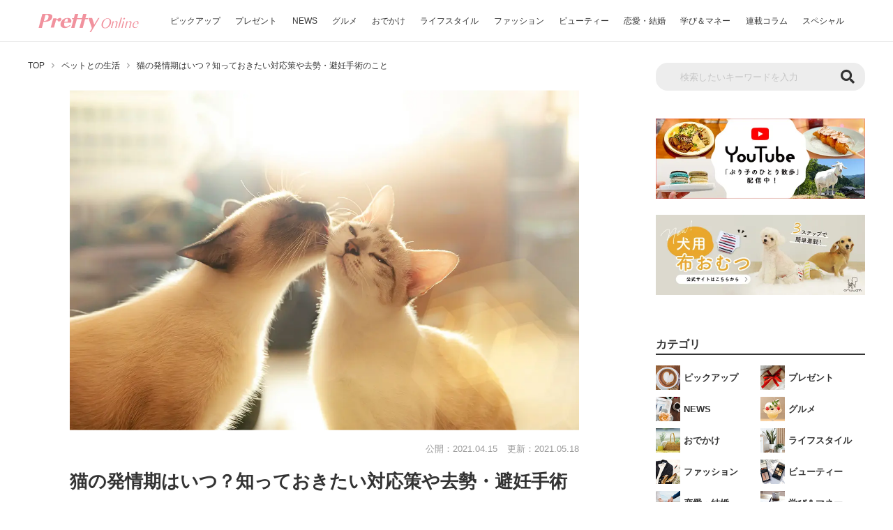

--- FILE ---
content_type: text/html; charset=UTF-8
request_url: https://www.pretty-online.jp/news/2787/
body_size: 55492
content:

<!DOCTYPE html>
<html lang="ja" prefix="og: http://ogp.me/ns#">

<head><meta charset="UTF-8"><script>if(navigator.userAgent.match(/MSIE|Internet Explorer/i)||navigator.userAgent.match(/Trident\/7\..*?rv:11/i)){var href=document.location.href;if(!href.match(/[?&]nowprocket/)){if(href.indexOf("?")==-1){if(href.indexOf("#")==-1){document.location.href=href+"?nowprocket=1"}else{document.location.href=href.replace("#","?nowprocket=1#")}}else{if(href.indexOf("#")==-1){document.location.href=href+"&nowprocket=1"}else{document.location.href=href.replace("#","&nowprocket=1#")}}}}</script><script>(()=>{class RocketLazyLoadScripts{constructor(){this.v="2.0.3",this.userEvents=["keydown","keyup","mousedown","mouseup","mousemove","mouseover","mouseenter","mouseout","mouseleave","touchmove","touchstart","touchend","touchcancel","wheel","click","dblclick","input","visibilitychange"],this.attributeEvents=["onblur","onclick","oncontextmenu","ondblclick","onfocus","onmousedown","onmouseenter","onmouseleave","onmousemove","onmouseout","onmouseover","onmouseup","onmousewheel","onscroll","onsubmit"]}async t(){this.i(),this.o(),/iP(ad|hone)/.test(navigator.userAgent)&&this.h(),this.u(),this.l(this),this.m(),this.k(this),this.p(this),this._(),await Promise.all([this.R(),this.L()]),this.lastBreath=Date.now(),this.S(this),this.P(),this.D(),this.O(),this.M(),await this.C(this.delayedScripts.normal),await this.C(this.delayedScripts.defer),await this.C(this.delayedScripts.async),this.F("domReady"),await this.T(),await this.j(),await this.I(),this.F("windowLoad"),await this.A(),window.dispatchEvent(new Event("rocket-allScriptsLoaded")),this.everythingLoaded=!0,this.lastTouchEnd&&await new Promise((t=>setTimeout(t,500-Date.now()+this.lastTouchEnd))),this.H(),this.F("all"),this.U(),this.W()}i(){this.CSPIssue=sessionStorage.getItem("rocketCSPIssue"),document.addEventListener("securitypolicyviolation",(t=>{this.CSPIssue||"script-src-elem"!==t.violatedDirective||"data"!==t.blockedURI||(this.CSPIssue=!0,sessionStorage.setItem("rocketCSPIssue",!0))}),{isRocket:!0})}o(){window.addEventListener("pageshow",(t=>{this.persisted=t.persisted,this.realWindowLoadedFired=!0}),{isRocket:!0}),window.addEventListener("pagehide",(()=>{this.onFirstUserAction=null}),{isRocket:!0})}h(){let t;function e(e){t=e}window.addEventListener("touchstart",e,{isRocket:!0}),window.addEventListener("touchend",(function i(o){Math.abs(o.changedTouches[0].pageX-t.changedTouches[0].pageX)<10&&Math.abs(o.changedTouches[0].pageY-t.changedTouches[0].pageY)<10&&o.timeStamp-t.timeStamp<200&&(o.target.dispatchEvent(new PointerEvent("click",{target:o.target,bubbles:!0,cancelable:!0,detail:1})),event.preventDefault(),window.removeEventListener("touchstart",e,{isRocket:!0}),window.removeEventListener("touchend",i,{isRocket:!0}))}),{isRocket:!0})}q(t){this.userActionTriggered||("mousemove"!==t.type||this.firstMousemoveIgnored?"keyup"===t.type||"mouseover"===t.type||"mouseout"===t.type||(this.userActionTriggered=!0,this.onFirstUserAction&&this.onFirstUserAction()):this.firstMousemoveIgnored=!0),"click"===t.type&&t.preventDefault(),this.savedUserEvents.length>0&&(t.stopPropagation(),t.stopImmediatePropagation()),"touchstart"===this.lastEvent&&"touchend"===t.type&&(this.lastTouchEnd=Date.now()),"click"===t.type&&(this.lastTouchEnd=0),this.lastEvent=t.type,this.savedUserEvents.push(t)}u(){this.savedUserEvents=[],this.userEventHandler=this.q.bind(this),this.userEvents.forEach((t=>window.addEventListener(t,this.userEventHandler,{passive:!1,isRocket:!0})))}U(){this.userEvents.forEach((t=>window.removeEventListener(t,this.userEventHandler,{passive:!1,isRocket:!0}))),this.savedUserEvents.forEach((t=>{t.target.dispatchEvent(new window[t.constructor.name](t.type,t))}))}m(){this.eventsMutationObserver=new MutationObserver((t=>{const e="return false";for(const i of t){if("attributes"===i.type){const t=i.target.getAttribute(i.attributeName);t&&t!==e&&(i.target.setAttribute("data-rocket-"+i.attributeName,t),i.target["rocket"+i.attributeName]=new Function("event",t),i.target.setAttribute(i.attributeName,e))}"childList"===i.type&&i.addedNodes.forEach((t=>{if(t.nodeType===Node.ELEMENT_NODE)for(const i of t.attributes)this.attributeEvents.includes(i.name)&&i.value&&""!==i.value&&(t.setAttribute("data-rocket-"+i.name,i.value),t["rocket"+i.name]=new Function("event",i.value),t.setAttribute(i.name,e))}))}})),this.eventsMutationObserver.observe(document,{subtree:!0,childList:!0,attributeFilter:this.attributeEvents})}H(){this.eventsMutationObserver.disconnect(),this.attributeEvents.forEach((t=>{document.querySelectorAll("[data-rocket-"+t+"]").forEach((e=>{e.setAttribute(t,e.getAttribute("data-rocket-"+t)),e.removeAttribute("data-rocket-"+t)}))}))}k(t){Object.defineProperty(HTMLElement.prototype,"onclick",{get(){return this.rocketonclick||null},set(e){this.rocketonclick=e,this.setAttribute(t.everythingLoaded?"onclick":"data-rocket-onclick","this.rocketonclick(event)")}})}S(t){function e(e,i){let o=e[i];e[i]=null,Object.defineProperty(e,i,{get:()=>o,set(s){t.everythingLoaded?o=s:e["rocket"+i]=o=s}})}e(document,"onreadystatechange"),e(window,"onload"),e(window,"onpageshow");try{Object.defineProperty(document,"readyState",{get:()=>t.rocketReadyState,set(e){t.rocketReadyState=e},configurable:!0}),document.readyState="loading"}catch(t){console.log("WPRocket DJE readyState conflict, bypassing")}}l(t){this.originalAddEventListener=EventTarget.prototype.addEventListener,this.originalRemoveEventListener=EventTarget.prototype.removeEventListener,this.savedEventListeners=[],EventTarget.prototype.addEventListener=function(e,i,o){o&&o.isRocket||!t.B(e,this)&&!t.userEvents.includes(e)||t.B(e,this)&&!t.userActionTriggered||e.startsWith("rocket-")||t.everythingLoaded?t.originalAddEventListener.call(this,e,i,o):t.savedEventListeners.push({target:this,remove:!1,type:e,func:i,options:o})},EventTarget.prototype.removeEventListener=function(e,i,o){o&&o.isRocket||!t.B(e,this)&&!t.userEvents.includes(e)||t.B(e,this)&&!t.userActionTriggered||e.startsWith("rocket-")||t.everythingLoaded?t.originalRemoveEventListener.call(this,e,i,o):t.savedEventListeners.push({target:this,remove:!0,type:e,func:i,options:o})}}F(t){"all"===t&&(EventTarget.prototype.addEventListener=this.originalAddEventListener,EventTarget.prototype.removeEventListener=this.originalRemoveEventListener),this.savedEventListeners=this.savedEventListeners.filter((e=>{let i=e.type,o=e.target||window;return"domReady"===t&&"DOMContentLoaded"!==i&&"readystatechange"!==i||("windowLoad"===t&&"load"!==i&&"readystatechange"!==i&&"pageshow"!==i||(this.B(i,o)&&(i="rocket-"+i),e.remove?o.removeEventListener(i,e.func,e.options):o.addEventListener(i,e.func,e.options),!1))}))}p(t){let e;function i(e){return t.everythingLoaded?e:e.split(" ").map((t=>"load"===t||t.startsWith("load.")?"rocket-jquery-load":t)).join(" ")}function o(o){function s(e){const s=o.fn[e];o.fn[e]=o.fn.init.prototype[e]=function(){return this[0]===window&&t.userActionTriggered&&("string"==typeof arguments[0]||arguments[0]instanceof String?arguments[0]=i(arguments[0]):"object"==typeof arguments[0]&&Object.keys(arguments[0]).forEach((t=>{const e=arguments[0][t];delete arguments[0][t],arguments[0][i(t)]=e}))),s.apply(this,arguments),this}}if(o&&o.fn&&!t.allJQueries.includes(o)){const e={DOMContentLoaded:[],"rocket-DOMContentLoaded":[]};for(const t in e)document.addEventListener(t,(()=>{e[t].forEach((t=>t()))}),{isRocket:!0});o.fn.ready=o.fn.init.prototype.ready=function(i){function s(){parseInt(o.fn.jquery)>2?setTimeout((()=>i.bind(document)(o))):i.bind(document)(o)}return t.realDomReadyFired?!t.userActionTriggered||t.fauxDomReadyFired?s():e["rocket-DOMContentLoaded"].push(s):e.DOMContentLoaded.push(s),o([])},s("on"),s("one"),s("off"),t.allJQueries.push(o)}e=o}t.allJQueries=[],o(window.jQuery),Object.defineProperty(window,"jQuery",{get:()=>e,set(t){o(t)}})}P(){const t=new Map;document.write=document.writeln=function(e){const i=document.currentScript,o=document.createRange(),s=i.parentElement;let n=t.get(i);void 0===n&&(n=i.nextSibling,t.set(i,n));const c=document.createDocumentFragment();o.setStart(c,0),c.appendChild(o.createContextualFragment(e)),s.insertBefore(c,n)}}async R(){return new Promise((t=>{this.userActionTriggered?t():this.onFirstUserAction=t}))}async L(){return new Promise((t=>{document.addEventListener("DOMContentLoaded",(()=>{this.realDomReadyFired=!0,t()}),{isRocket:!0})}))}async I(){return this.realWindowLoadedFired?Promise.resolve():new Promise((t=>{window.addEventListener("load",t,{isRocket:!0})}))}M(){this.pendingScripts=[];this.scriptsMutationObserver=new MutationObserver((t=>{for(const e of t)e.addedNodes.forEach((t=>{"SCRIPT"!==t.tagName||t.noModule||t.isWPRocket||this.pendingScripts.push({script:t,promise:new Promise((e=>{const i=()=>{const i=this.pendingScripts.findIndex((e=>e.script===t));i>=0&&this.pendingScripts.splice(i,1),e()};t.addEventListener("load",i,{isRocket:!0}),t.addEventListener("error",i,{isRocket:!0}),setTimeout(i,1e3)}))})}))})),this.scriptsMutationObserver.observe(document,{childList:!0,subtree:!0})}async j(){await this.J(),this.pendingScripts.length?(await this.pendingScripts[0].promise,await this.j()):this.scriptsMutationObserver.disconnect()}D(){this.delayedScripts={normal:[],async:[],defer:[]},document.querySelectorAll("script[type$=rocketlazyloadscript]").forEach((t=>{t.hasAttribute("data-rocket-src")?t.hasAttribute("async")&&!1!==t.async?this.delayedScripts.async.push(t):t.hasAttribute("defer")&&!1!==t.defer||"module"===t.getAttribute("data-rocket-type")?this.delayedScripts.defer.push(t):this.delayedScripts.normal.push(t):this.delayedScripts.normal.push(t)}))}async _(){await this.L();let t=[];document.querySelectorAll("script[type$=rocketlazyloadscript][data-rocket-src]").forEach((e=>{let i=e.getAttribute("data-rocket-src");if(i&&!i.startsWith("data:")){i.startsWith("//")&&(i=location.protocol+i);try{const o=new URL(i).origin;o!==location.origin&&t.push({src:o,crossOrigin:e.crossOrigin||"module"===e.getAttribute("data-rocket-type")})}catch(t){}}})),t=[...new Map(t.map((t=>[JSON.stringify(t),t]))).values()],this.N(t,"preconnect")}async $(t){if(await this.G(),!0!==t.noModule||!("noModule"in HTMLScriptElement.prototype))return new Promise((e=>{let i;function o(){(i||t).setAttribute("data-rocket-status","executed"),e()}try{if(navigator.userAgent.includes("Firefox/")||""===navigator.vendor||this.CSPIssue)i=document.createElement("script"),[...t.attributes].forEach((t=>{let e=t.nodeName;"type"!==e&&("data-rocket-type"===e&&(e="type"),"data-rocket-src"===e&&(e="src"),i.setAttribute(e,t.nodeValue))})),t.text&&(i.text=t.text),t.nonce&&(i.nonce=t.nonce),i.hasAttribute("src")?(i.addEventListener("load",o,{isRocket:!0}),i.addEventListener("error",(()=>{i.setAttribute("data-rocket-status","failed-network"),e()}),{isRocket:!0}),setTimeout((()=>{i.isConnected||e()}),1)):(i.text=t.text,o()),i.isWPRocket=!0,t.parentNode.replaceChild(i,t);else{const i=t.getAttribute("data-rocket-type"),s=t.getAttribute("data-rocket-src");i?(t.type=i,t.removeAttribute("data-rocket-type")):t.removeAttribute("type"),t.addEventListener("load",o,{isRocket:!0}),t.addEventListener("error",(i=>{this.CSPIssue&&i.target.src.startsWith("data:")?(console.log("WPRocket: CSP fallback activated"),t.removeAttribute("src"),this.$(t).then(e)):(t.setAttribute("data-rocket-status","failed-network"),e())}),{isRocket:!0}),s?(t.fetchPriority="high",t.removeAttribute("data-rocket-src"),t.src=s):t.src="data:text/javascript;base64,"+window.btoa(unescape(encodeURIComponent(t.text)))}}catch(i){t.setAttribute("data-rocket-status","failed-transform"),e()}}));t.setAttribute("data-rocket-status","skipped")}async C(t){const e=t.shift();return e?(e.isConnected&&await this.$(e),this.C(t)):Promise.resolve()}O(){this.N([...this.delayedScripts.normal,...this.delayedScripts.defer,...this.delayedScripts.async],"preload")}N(t,e){this.trash=this.trash||[];let i=!0;var o=document.createDocumentFragment();t.forEach((t=>{const s=t.getAttribute&&t.getAttribute("data-rocket-src")||t.src;if(s&&!s.startsWith("data:")){const n=document.createElement("link");n.href=s,n.rel=e,"preconnect"!==e&&(n.as="script",n.fetchPriority=i?"high":"low"),t.getAttribute&&"module"===t.getAttribute("data-rocket-type")&&(n.crossOrigin=!0),t.crossOrigin&&(n.crossOrigin=t.crossOrigin),t.integrity&&(n.integrity=t.integrity),t.nonce&&(n.nonce=t.nonce),o.appendChild(n),this.trash.push(n),i=!1}})),document.head.appendChild(o)}W(){this.trash.forEach((t=>t.remove()))}async T(){try{document.readyState="interactive"}catch(t){}this.fauxDomReadyFired=!0;try{await this.G(),document.dispatchEvent(new Event("rocket-readystatechange")),await this.G(),document.rocketonreadystatechange&&document.rocketonreadystatechange(),await this.G(),document.dispatchEvent(new Event("rocket-DOMContentLoaded")),await this.G(),window.dispatchEvent(new Event("rocket-DOMContentLoaded"))}catch(t){console.error(t)}}async A(){try{document.readyState="complete"}catch(t){}try{await this.G(),document.dispatchEvent(new Event("rocket-readystatechange")),await this.G(),document.rocketonreadystatechange&&document.rocketonreadystatechange(),await this.G(),window.dispatchEvent(new Event("rocket-load")),await this.G(),window.rocketonload&&window.rocketonload(),await this.G(),this.allJQueries.forEach((t=>t(window).trigger("rocket-jquery-load"))),await this.G();const t=new Event("rocket-pageshow");t.persisted=this.persisted,window.dispatchEvent(t),await this.G(),window.rocketonpageshow&&window.rocketonpageshow({persisted:this.persisted})}catch(t){console.error(t)}}async G(){Date.now()-this.lastBreath>45&&(await this.J(),this.lastBreath=Date.now())}async J(){return document.hidden?new Promise((t=>setTimeout(t))):new Promise((t=>requestAnimationFrame(t)))}B(t,e){return e===document&&"readystatechange"===t||(e===document&&"DOMContentLoaded"===t||(e===window&&"DOMContentLoaded"===t||(e===window&&"load"===t||e===window&&"pageshow"===t)))}static run(){(new RocketLazyLoadScripts).t()}}RocketLazyLoadScripts.run()})();</script>

  
  <meta http-equiv="X-UA-Compatible" content="IE=edge">
  <meta name="viewport" content="width=device-width, initial-scale=1">
  <title>猫の発情期はいつ？知っておきたい対応策や去勢・避妊手術のこと | PrettyOnline</title>
  <meta name="description" content="いつもはおとなしい猫が聞いたことのないような大声で鳴き出したり、粗相をしたり、家具や壁に体をこすりつけたり。普段と違う行動をしていたら、もしかすると発情期なのかもしれません。今回は発情期の基本的な知識を紹介します。">
  <meta name="keywords" content="ペットとの生活,ライフスタイル">
  <meta property="og:url" content="https://www.pretty-online.jp/news/2787/">
  <meta property="og:title" content="猫の発情期はいつ？知っておきたい対応策や去勢・避妊手術のこと | PrettyOnline">
  <meta property="og:description" content="いつもはおとなしい猫が聞いたことのないような大声で鳴き出したり、粗相をしたり、家具や壁に体をこすりつけたり。普段と違う行動をしていたら、もしかすると発情期なのかもしれません。今回は発情期の基本的な知識を紹介します。">
  <meta property="og:image" content="https://img.pretty-online.jp/wp-content/uploads/2021/04/08170414/life_catlove_eye-1.jpg">
  <meta property="og:site_name" content="PrettyOnline（プリティオンライン）">
  <meta property="og:type" content="article">
  <meta property="og:locale" content="ja_JP">
  <meta name="twitter:card" content="summary_large_image">
  <meta name="twitter:site" content="@PukumaJp">
  <meta name="twitter:title" content="猫の発情期はいつ？知っておきたい対応策や去勢・避妊手術のこと | PrettyOnline">
  <meta name="twitter:description" content="いつもはおとなしい猫が聞いたことのないような大声で鳴き出したり、粗相をしたり、家具や壁に体をこすりつけたり。普段と違う行動をしていたら、もしかすると発情期なのかもしれません。今回は発情期の基本的な知識を紹介します。">
  <meta name="twitter:image" content="https://img.pretty-online.jp/wp-content/uploads/2021/04/08170414/life_catlove_eye-1.jpg">
  <meta property="fb:app_id" content="401837844121637">
    <link rel="canonical" href="https://www.pretty-online.jp/news/2787/" />
          <link rel="next" href="https://www.pretty-online.jp/news/2787/2/" />
      <link rel="icon" href="https://www.pretty-online.jp/wp-content/themes/prettyonline/img/common/favicon.ico">
  <link rel="stylesheet" href="https://cdnjs.cloudflare.com/ajax/libs/Swiper/3.4.1/css/swiper.min.css">
  <link rel="stylesheet" href="https://www.pretty-online.jp/wp-content/themes/prettyonline/style.css?20240528-1" type="text/css">
  <link href="https://use.fontawesome.com/releases/v5.6.1/css/all.css" rel="stylesheet">
  <script type='text/javascript' src='https://ajax.googleapis.com/ajax/libs/jquery/3.4.1/jquery.min.js' id='jquery-js'></script>
  <!-- Google Tag Manager -->
  <script type="rocketlazyloadscript">(function(w,d,s,l,i){w[l]=w[l]||[];w[l].push({'gtm.start':
  new Date().getTime(),event:'gtm.js'});var f=d.getElementsByTagName(s)[0],
  j=d.createElement(s),dl=l!='dataLayer'?'&l='+l:'';j.async=true;j.src=
  'https://www.googletagmanager.com/gtm.js?id='+i+dl;f.parentNode.insertBefore(j,f);
  })(window,document,'script','dataLayer','GTM-N59KG6');</script>
  <!-- End Google Tag Manager -->
  <script data-ad-client="ca-pub-2977974160840094" async src="https://pagead2.googlesyndication.com/pagead/js/adsbygoogle.js"></script>

  <script type="rocketlazyloadscript" data-rocket-src="https://cdn.jsdelivr.net/npm/mobile-detect@1.4.4/mobile-detect.min.js"></script>
  <script type="rocketlazyloadscript" async="async" data-rocket-src="https://flux-cdn.com/client/trustridge/pretty-online.min.js"></script>
  <script type="rocketlazyloadscript" data-rocket-type="text/javascript">
    window.pbjs = window.pbjs || {que: []};
  </script>

  <script type="rocketlazyloadscript" async='async' data-rocket-src='https://securepubads.g.doubleclick.net/tag/js/gpt.js'></script>
  <script type="rocketlazyloadscript" data-rocket-type="text/javascript">
    window.googletag = window.googletag || {cmd: []};
  </script>

  <script type="rocketlazyloadscript" data-rocket-type="text/javascript">
    window._taboola = window._taboola || [];
    _taboola.push({article:'auto'});
    !function (e, f, u, i) {
      if (!document.getElementById(i)){
        e.async = 1;
        e.src = u;
        e.id = i;
        f.parentNode.insertBefore(e, f);
      }
    }(document.createElement('script'),
    document.getElementsByTagName('script')[0],
    '//cdn.taboola.com/libtrc/trustridge-prettyonline/loader.js',
    'tb_loader_script');
    if(window.performance && typeof window.performance.mark == 'function')
      {window.performance.mark('tbl_ic');}
  </script>


  <script type="rocketlazyloadscript" data-rocket-type="text/javascript">
    window.fluxtag = {
      readyBids: {
        prebid: false,
        google: false
      },
      failSafeTimeout: 3e3,
      isFn: function isFn(object) {
        var _t = 'Function';
        var toString = Object.prototype.toString;
        return toString.call(object) === '[object ' + _t + ']';
      },
      launchAdServer: function () {
        if (!fluxtag.readyBids.prebid) {
          return;
        }
        fluxtag.requestAdServer();
      },
      requestAdServer: function () {
        if (!fluxtag.readyBids.google) {
          fluxtag.readyBids.google = true;
          googletag.cmd.push(function () {
            if (!!(pbjs.setTargetingForGPTAsync) && fluxtag.isFn(pbjs
                .setTargetingForGPTAsync)) {
              pbjs.que.push(function () {
                pbjs.setTargetingForGPTAsync();
              });
            }
            googletag.pubads().refresh();
          });
        }
      }
    };
  </script>
  <!-- /DFP head -->
   <script type="rocketlazyloadscript" data-rocket-type="text/javascript">
    setTimeout(function() {
      fluxtag.requestAdServer();
    }, fluxtag.failSafeTimeout);
  </script>


  <!-- Define Slot -->
  <script type="rocketlazyloadscript" data-rocket-type="text/javascript">
  var md = new MobileDetect(window.navigator.userAgent);
  if(!md.mobile() || md.tablet()){
    googletag.cmd.push(function () {
      googletag.defineSlot('/21153358,52564377/97082', [[1, 1], [300, 250]], 'div-gpt-ad-1592449126085-0').addService(googletag.pubads());
      googletag.defineSlot('/21153358,52564377/97083', [[1, 1], [300, 250]], 'div-gpt-ad-1592449160413-0').addService(googletag.pubads());
      googletag.defineSlot('/21153358,52564377/97084', [[1, 1], [300, 250], [300, 600]], 'div-gpt-ad-1592449189750-0').addService(googletag.pubads());
      googletag.defineSlot('/21153358,52564377/97085', [[1, 1], [300, 250], [336, 280]], 'div-gpt-ad-1592449223590-0').addService(googletag.pubads());
      googletag.defineSlot('/21153358,52564377/97086', [[1, 1], [300, 250], [336, 280]], 'div-gpt-ad-1592449254888-0').addService(googletag.pubads());
      googletag.defineSlot('/21153358,52564377/97087', [[1, 1], [300, 250], [336, 280]], 'div-gpt-ad-1592449284603-0').addService(googletag.pubads());
      googletag.defineSlot('/21153358,52564377/97088', [[1, 1], [300, 250], [336, 280]], 'div-gpt-ad-1592449315619-0').addService(googletag.pubads());
      googletag.defineSlot('/21153358,52564377/97089', [[1, 1], [300, 250], [336, 280]], 'div-gpt-ad-1592449352292-0').addService(googletag.pubads());
      googletag.defineSlot('/21153358,52564377/97090', [[1, 1], [300, 250], [336, 280]], 'div-gpt-ad-1592449381279-0').addService(googletag.pubads());
      googletag.defineSlot('/21153358,52564377/97091', [[1, 1], [300, 250], [336, 280]], 'div-gpt-ad-1592449412995-0').addService(googletag.pubads());
      googletag.defineSlot('/21153358,52564377/97092', [[1, 1], [300, 250], [336, 280]], 'div-gpt-ad-1592449444409-0').addService(googletag.pubads());
      googletag.defineSlot('/21153358,52564377/97093', [[1, 1], [300, 250], [336, 280]], 'div-gpt-ad-1592449482980-0').addService(googletag.pubads());
      googletag.defineSlot('/21153358,52564377/97094', [[1, 1], [300, 250], [336, 280]], 'div-gpt-ad-1592449512519-0').addService(googletag.pubads());
      googletag.pubads().enableSingleRequest();
      googletag.pubads().disableInitialLoad();
      googletag.enableServices();

    // Prebidが呼び出せる状態の場合
     if (!!(window.pbFlux) && !!(window.pbFlux.prebidBidder) && fluxtag.isFn(window.pbFlux.prebidBidder)) {
       pbjs.que.push(function () {
         window.pbFlux.prebidBidder();
       });
     } else {
       // Prebidが呼び出せない場合、すぐにGAMを呼び出す
       fluxtag.readyBids.prebid = true;
       fluxtag.launchAdServer();
     }
   });
  }else{
    googletag.cmd.push(function () {
      googletag.defineSlot('/21153358,52564377/97095', [[1, 1], [320, 50], [320, 100], [320, 180], [300, 250], [336, 280], 'fluid'], 'div-gpt-ad-1592449540554-0').addService(googletag.pubads());
      googletag.defineSlot('/21153358,52564377/97096', [[1, 1], [320, 50], [320, 100], [320, 180], [300, 250], [336, 280], 'fluid'], 'div-gpt-ad-1592449565509-0').addService(googletag.pubads());
      googletag.defineSlot('/21153358,52564377/97097', [[1, 1], [320, 50], [320, 100], [320, 180], [300, 250], [336, 280], 'fluid'], 'div-gpt-ad-1592449592433-0').addService(googletag.pubads());
      googletag.defineSlot('/21153358,52564377/97098', [[1, 1], [320, 50], [320, 100], [320, 180], [300, 250], [336, 280], 'fluid'], 'div-gpt-ad-1592449618908-0').addService(googletag.pubads());
      googletag.defineSlot('/21153358,52564377/97099', [[1, 1], [320, 50], [320, 100], [320, 180], [300, 250], [336, 280], 'fluid'], 'div-gpt-ad-1592449832934-0').addService(googletag.pubads());
      googletag.defineSlot('/21153358,52564377/97100', [[1, 1], [320, 50], [320, 100], [320, 180], [300, 250], [336, 280], 'fluid'], 'div-gpt-ad-1592449859159-0').addService(googletag.pubads());
      googletag.pubads().enableSingleRequest();
      googletag.pubads().disableInitialLoad();
      googletag.enableServices();

    // Prebidが呼び出せる状態の場合
     if (!!(window.pbFlux) && !!(window.pbFlux.prebidBidder) && fluxtag.isFn(window.pbFlux.prebidBidder)) {
       pbjs.que.push(function () {
         window.pbFlux.prebidBidder();
       });
     } else {
       // Prebidが呼び出せない場合、すぐにGAMを呼び出す
       fluxtag.readyBids.prebid = true;
       fluxtag.launchAdServer();
     }


   });

   window.gnshbrequest = window.gnshbrequest || {cmd:[]};
   gnshbrequest.cmd.push(function(){
     gnshbrequest.registerPassback("1501122");
     gnshbrequest.forceInternalRequest();
   });

  }
  </script>
  <!-- Define Slot -->
  <script data-cfasync="false" data-no-defer="1" data-no-minify="1" data-no-optimize="1">var ewww_webp_supported=!1;function check_webp_feature(A,e){var w;e=void 0!==e?e:function(){},ewww_webp_supported?e(ewww_webp_supported):((w=new Image).onload=function(){ewww_webp_supported=0<w.width&&0<w.height,e&&e(ewww_webp_supported)},w.onerror=function(){e&&e(!1)},w.src="data:image/webp;base64,"+{alpha:"UklGRkoAAABXRUJQVlA4WAoAAAAQAAAAAAAAAAAAQUxQSAwAAAARBxAR/Q9ERP8DAABWUDggGAAAABQBAJ0BKgEAAQAAAP4AAA3AAP7mtQAAAA=="}[A])}check_webp_feature("alpha");</script><script data-cfasync="false" data-no-defer="1" data-no-minify="1" data-no-optimize="1">var Arrive=function(c,w){"use strict";if(c.MutationObserver&&"undefined"!=typeof HTMLElement){var r,a=0,u=(r=HTMLElement.prototype.matches||HTMLElement.prototype.webkitMatchesSelector||HTMLElement.prototype.mozMatchesSelector||HTMLElement.prototype.msMatchesSelector,{matchesSelector:function(e,t){return e instanceof HTMLElement&&r.call(e,t)},addMethod:function(e,t,r){var a=e[t];e[t]=function(){return r.length==arguments.length?r.apply(this,arguments):"function"==typeof a?a.apply(this,arguments):void 0}},callCallbacks:function(e,t){t&&t.options.onceOnly&&1==t.firedElems.length&&(e=[e[0]]);for(var r,a=0;r=e[a];a++)r&&r.callback&&r.callback.call(r.elem,r.elem);t&&t.options.onceOnly&&1==t.firedElems.length&&t.me.unbindEventWithSelectorAndCallback.call(t.target,t.selector,t.callback)},checkChildNodesRecursively:function(e,t,r,a){for(var i,n=0;i=e[n];n++)r(i,t,a)&&a.push({callback:t.callback,elem:i}),0<i.childNodes.length&&u.checkChildNodesRecursively(i.childNodes,t,r,a)},mergeArrays:function(e,t){var r,a={};for(r in e)e.hasOwnProperty(r)&&(a[r]=e[r]);for(r in t)t.hasOwnProperty(r)&&(a[r]=t[r]);return a},toElementsArray:function(e){return e=void 0!==e&&("number"!=typeof e.length||e===c)?[e]:e}}),e=(l.prototype.addEvent=function(e,t,r,a){a={target:e,selector:t,options:r,callback:a,firedElems:[]};return this._beforeAdding&&this._beforeAdding(a),this._eventsBucket.push(a),a},l.prototype.removeEvent=function(e){for(var t,r=this._eventsBucket.length-1;t=this._eventsBucket[r];r--)e(t)&&(this._beforeRemoving&&this._beforeRemoving(t),(t=this._eventsBucket.splice(r,1))&&t.length&&(t[0].callback=null))},l.prototype.beforeAdding=function(e){this._beforeAdding=e},l.prototype.beforeRemoving=function(e){this._beforeRemoving=e},l),t=function(i,n){var o=new e,l=this,s={fireOnAttributesModification:!1};return o.beforeAdding(function(t){var e=t.target;e!==c.document&&e!==c||(e=document.getElementsByTagName("html")[0]);var r=new MutationObserver(function(e){n.call(this,e,t)}),a=i(t.options);r.observe(e,a),t.observer=r,t.me=l}),o.beforeRemoving(function(e){e.observer.disconnect()}),this.bindEvent=function(e,t,r){t=u.mergeArrays(s,t);for(var a=u.toElementsArray(this),i=0;i<a.length;i++)o.addEvent(a[i],e,t,r)},this.unbindEvent=function(){var r=u.toElementsArray(this);o.removeEvent(function(e){for(var t=0;t<r.length;t++)if(this===w||e.target===r[t])return!0;return!1})},this.unbindEventWithSelectorOrCallback=function(r){var a=u.toElementsArray(this),i=r,e="function"==typeof r?function(e){for(var t=0;t<a.length;t++)if((this===w||e.target===a[t])&&e.callback===i)return!0;return!1}:function(e){for(var t=0;t<a.length;t++)if((this===w||e.target===a[t])&&e.selector===r)return!0;return!1};o.removeEvent(e)},this.unbindEventWithSelectorAndCallback=function(r,a){var i=u.toElementsArray(this);o.removeEvent(function(e){for(var t=0;t<i.length;t++)if((this===w||e.target===i[t])&&e.selector===r&&e.callback===a)return!0;return!1})},this},i=new function(){var s={fireOnAttributesModification:!1,onceOnly:!1,existing:!1};function n(e,t,r){return!(!u.matchesSelector(e,t.selector)||(e._id===w&&(e._id=a++),-1!=t.firedElems.indexOf(e._id)))&&(t.firedElems.push(e._id),!0)}var c=(i=new t(function(e){var t={attributes:!1,childList:!0,subtree:!0};return e.fireOnAttributesModification&&(t.attributes=!0),t},function(e,i){e.forEach(function(e){var t=e.addedNodes,r=e.target,a=[];null!==t&&0<t.length?u.checkChildNodesRecursively(t,i,n,a):"attributes"===e.type&&n(r,i)&&a.push({callback:i.callback,elem:r}),u.callCallbacks(a,i)})})).bindEvent;return i.bindEvent=function(e,t,r){t=void 0===r?(r=t,s):u.mergeArrays(s,t);var a=u.toElementsArray(this);if(t.existing){for(var i=[],n=0;n<a.length;n++)for(var o=a[n].querySelectorAll(e),l=0;l<o.length;l++)i.push({callback:r,elem:o[l]});if(t.onceOnly&&i.length)return r.call(i[0].elem,i[0].elem);setTimeout(u.callCallbacks,1,i)}c.call(this,e,t,r)},i},o=new function(){var a={};function i(e,t){return u.matchesSelector(e,t.selector)}var n=(o=new t(function(){return{childList:!0,subtree:!0}},function(e,r){e.forEach(function(e){var t=e.removedNodes,e=[];null!==t&&0<t.length&&u.checkChildNodesRecursively(t,r,i,e),u.callCallbacks(e,r)})})).bindEvent;return o.bindEvent=function(e,t,r){t=void 0===r?(r=t,a):u.mergeArrays(a,t),n.call(this,e,t,r)},o};d(HTMLElement.prototype),d(NodeList.prototype),d(HTMLCollection.prototype),d(HTMLDocument.prototype),d(Window.prototype);var n={};return s(i,n,"unbindAllArrive"),s(o,n,"unbindAllLeave"),n}function l(){this._eventsBucket=[],this._beforeAdding=null,this._beforeRemoving=null}function s(e,t,r){u.addMethod(t,r,e.unbindEvent),u.addMethod(t,r,e.unbindEventWithSelectorOrCallback),u.addMethod(t,r,e.unbindEventWithSelectorAndCallback)}function d(e){e.arrive=i.bindEvent,s(i,e,"unbindArrive"),e.leave=o.bindEvent,s(o,e,"unbindLeave")}}(window,void 0),ewww_webp_supported=!1;function check_webp_feature(e,t){var r;ewww_webp_supported?t(ewww_webp_supported):((r=new Image).onload=function(){ewww_webp_supported=0<r.width&&0<r.height,t(ewww_webp_supported)},r.onerror=function(){t(!1)},r.src="data:image/webp;base64,"+{alpha:"UklGRkoAAABXRUJQVlA4WAoAAAAQAAAAAAAAAAAAQUxQSAwAAAARBxAR/Q9ERP8DAABWUDggGAAAABQBAJ0BKgEAAQAAAP4AAA3AAP7mtQAAAA==",animation:"UklGRlIAAABXRUJQVlA4WAoAAAASAAAAAAAAAAAAQU5JTQYAAAD/////AABBTk1GJgAAAAAAAAAAAAAAAAAAAGQAAABWUDhMDQAAAC8AAAAQBxAREYiI/gcA"}[e])}function ewwwLoadImages(e){if(e){for(var t=document.querySelectorAll(".batch-image img, .image-wrapper a, .ngg-pro-masonry-item a, .ngg-galleria-offscreen-seo-wrapper a"),r=0,a=t.length;r<a;r++)ewwwAttr(t[r],"data-src",t[r].getAttribute("data-webp")),ewwwAttr(t[r],"data-thumbnail",t[r].getAttribute("data-webp-thumbnail"));for(var i=document.querySelectorAll("div.woocommerce-product-gallery__image"),r=0,a=i.length;r<a;r++)ewwwAttr(i[r],"data-thumb",i[r].getAttribute("data-webp-thumb"))}for(var n=document.querySelectorAll("video"),r=0,a=n.length;r<a;r++)ewwwAttr(n[r],"poster",e?n[r].getAttribute("data-poster-webp"):n[r].getAttribute("data-poster-image"));for(var o,l=document.querySelectorAll("img.ewww_webp_lazy_load"),r=0,a=l.length;r<a;r++)e&&(ewwwAttr(l[r],"data-lazy-srcset",l[r].getAttribute("data-lazy-srcset-webp")),ewwwAttr(l[r],"data-srcset",l[r].getAttribute("data-srcset-webp")),ewwwAttr(l[r],"data-lazy-src",l[r].getAttribute("data-lazy-src-webp")),ewwwAttr(l[r],"data-src",l[r].getAttribute("data-src-webp")),ewwwAttr(l[r],"data-orig-file",l[r].getAttribute("data-webp-orig-file")),ewwwAttr(l[r],"data-medium-file",l[r].getAttribute("data-webp-medium-file")),ewwwAttr(l[r],"data-large-file",l[r].getAttribute("data-webp-large-file")),null!=(o=l[r].getAttribute("srcset"))&&!1!==o&&o.includes("R0lGOD")&&ewwwAttr(l[r],"src",l[r].getAttribute("data-lazy-src-webp"))),l[r].className=l[r].className.replace(/\bewww_webp_lazy_load\b/,"");for(var s=document.querySelectorAll(".ewww_webp"),r=0,a=s.length;r<a;r++)e?(ewwwAttr(s[r],"srcset",s[r].getAttribute("data-srcset-webp")),ewwwAttr(s[r],"src",s[r].getAttribute("data-src-webp")),ewwwAttr(s[r],"data-orig-file",s[r].getAttribute("data-webp-orig-file")),ewwwAttr(s[r],"data-medium-file",s[r].getAttribute("data-webp-medium-file")),ewwwAttr(s[r],"data-large-file",s[r].getAttribute("data-webp-large-file")),ewwwAttr(s[r],"data-large_image",s[r].getAttribute("data-webp-large_image")),ewwwAttr(s[r],"data-src",s[r].getAttribute("data-webp-src"))):(ewwwAttr(s[r],"srcset",s[r].getAttribute("data-srcset-img")),ewwwAttr(s[r],"src",s[r].getAttribute("data-src-img"))),s[r].className=s[r].className.replace(/\bewww_webp\b/,"ewww_webp_loaded");window.jQuery&&jQuery.fn.isotope&&jQuery.fn.imagesLoaded&&(jQuery(".fusion-posts-container-infinite").imagesLoaded(function(){jQuery(".fusion-posts-container-infinite").hasClass("isotope")&&jQuery(".fusion-posts-container-infinite").isotope()}),jQuery(".fusion-portfolio:not(.fusion-recent-works) .fusion-portfolio-wrapper").imagesLoaded(function(){jQuery(".fusion-portfolio:not(.fusion-recent-works) .fusion-portfolio-wrapper").isotope()}))}function ewwwWebPInit(e){ewwwLoadImages(e),ewwwNggLoadGalleries(e),document.arrive(".ewww_webp",function(){ewwwLoadImages(e)}),document.arrive(".ewww_webp_lazy_load",function(){ewwwLoadImages(e)}),document.arrive("videos",function(){ewwwLoadImages(e)}),"loading"==document.readyState?document.addEventListener("DOMContentLoaded",ewwwJSONParserInit):("undefined"!=typeof galleries&&ewwwNggParseGalleries(e),ewwwWooParseVariations(e))}function ewwwAttr(e,t,r){null!=r&&!1!==r&&e.setAttribute(t,r)}function ewwwJSONParserInit(){"undefined"!=typeof galleries&&check_webp_feature("alpha",ewwwNggParseGalleries),check_webp_feature("alpha",ewwwWooParseVariations)}function ewwwWooParseVariations(e){if(e)for(var t=document.querySelectorAll("form.variations_form"),r=0,a=t.length;r<a;r++){var i=t[r].getAttribute("data-product_variations"),n=!1;try{for(var o in i=JSON.parse(i))void 0!==i[o]&&void 0!==i[o].image&&(void 0!==i[o].image.src_webp&&(i[o].image.src=i[o].image.src_webp,n=!0),void 0!==i[o].image.srcset_webp&&(i[o].image.srcset=i[o].image.srcset_webp,n=!0),void 0!==i[o].image.full_src_webp&&(i[o].image.full_src=i[o].image.full_src_webp,n=!0),void 0!==i[o].image.gallery_thumbnail_src_webp&&(i[o].image.gallery_thumbnail_src=i[o].image.gallery_thumbnail_src_webp,n=!0),void 0!==i[o].image.thumb_src_webp&&(i[o].image.thumb_src=i[o].image.thumb_src_webp,n=!0));n&&ewwwAttr(t[r],"data-product_variations",JSON.stringify(i))}catch(e){}}}function ewwwNggParseGalleries(e){if(e)for(var t in galleries){var r=galleries[t];galleries[t].images_list=ewwwNggParseImageList(r.images_list)}}function ewwwNggLoadGalleries(e){e&&document.addEventListener("ngg.galleria.themeadded",function(e,t){window.ngg_galleria._create_backup=window.ngg_galleria.create,window.ngg_galleria.create=function(e,t){var r=$(e).data("id");return galleries["gallery_"+r].images_list=ewwwNggParseImageList(galleries["gallery_"+r].images_list),window.ngg_galleria._create_backup(e,t)}})}function ewwwNggParseImageList(e){for(var t in e){var r=e[t];if(void 0!==r["image-webp"]&&(e[t].image=r["image-webp"],delete e[t]["image-webp"]),void 0!==r["thumb-webp"]&&(e[t].thumb=r["thumb-webp"],delete e[t]["thumb-webp"]),void 0!==r.full_image_webp&&(e[t].full_image=r.full_image_webp,delete e[t].full_image_webp),void 0!==r.srcsets)for(var a in r.srcsets)nggSrcset=r.srcsets[a],void 0!==r.srcsets[a+"-webp"]&&(e[t].srcsets[a]=r.srcsets[a+"-webp"],delete e[t].srcsets[a+"-webp"]);if(void 0!==r.full_srcsets)for(var i in r.full_srcsets)nggFSrcset=r.full_srcsets[i],void 0!==r.full_srcsets[i+"-webp"]&&(e[t].full_srcsets[i]=r.full_srcsets[i+"-webp"],delete e[t].full_srcsets[i+"-webp"])}return e}check_webp_feature("alpha",ewwwWebPInit);</script><meta name='robots' content='max-image-preview:large' />
	<style>img:is([sizes="auto" i], [sizes^="auto," i]) { contain-intrinsic-size: 3000px 1500px }</style>
	<style type="text/css" class="celtispack exc-amp">.widget{margin:0 0 20px 0;}.content-widget-wrapper{padding-top:10px;}.left .Linkunit_async_ads,.left .Responsive_async_ads{float:left;margin-right:16px;margin-left:0;}.right .Linkunit_async_ads,.right .Responsive_async_ads{float:right;margin-right:0;margin-left:16px;}.center .Linkunit_async_ads,.center .Responsive_async_ads{clear:both;text-align:center;margin-right:auto;margin-left:auto;}.widget.Linkunit_async_ads,.widget.Responsive_async_ads,.widget.Smart_async_ads,.widget.Matched_content_ads{background-color:transparent;}.adsense_async_code ins,ins.adsbygoogle{background-color:transparent;}</style><style type="text/css" class="celtispack exc-amp">.clearfix:after,.clearfix:before{content:' ';display:table;}.clearfix:after{clear:both;zoom:1;}.widget{margin:0 0px 20px 0px;}.content-widget-wrapper{padding-top:10px;}.fit-contain,amp-img.fit-contain img{object-fit:contain;position:relative;width:100%;height:100%;}.fit-cover,amp-img.fit-cover img{object-fit:cover;position:relative;width:100%;height:100%;}.fixed-container{position:relative;width:300px;height:300px;}.cp-post-thumb.fixed-container{float:left;position:relative;width:100px;height:75px;margin:2px 8px 8px 0;}.recent-posts,.related-posts,.popular-ranking{margin:0 8px 8px;padding:0;}.thumb-wrap .rank{font-size:13px;line-height:1.9;text-align:center;color:white;background-color:rgba(4,60,120,0.6);position:relative;top:-70px;left:2px;margin-top:2px;width:24px;height:24px;border-radius:50%;}.post-info{margin:2px 0 0 0;}.post-info .title{line-height:1.2;border:none;word-wrap:break-word;max-height:58px;overflow:hidden;}.post-info .excerpt{font-size:80%;line-height:1.2;padding:5px 0 0;word-wrap:break-word;overflow:hidden;}.post-info .date{font-size:65%;line-height:1;padding:5px 0 0;}.post-info .count{padding:6px 0 0;word-wrap:break-word;}.post-info .count a{font-size:12px;background-color:#FCC;font-weight:bold;font-style:normal;display:inline;color:#F00;padding:0 5px;}.popular-posts-linkurl{float:right;margin:1px 20px 5px 20px;}.prettyprint{padding:8px;font-size:13px;}</style><link rel='stylesheet' id='wp-block-library-css' href='https://www.pretty-online.jp/wp-includes/css/dist/block-library/style.min.css' type='text/css' media='all' />
<style id='classic-theme-styles-inline-css' type='text/css'>
/*! This file is auto-generated */
.wp-block-button__link{color:#fff;background-color:#32373c;border-radius:9999px;box-shadow:none;text-decoration:none;padding:calc(.667em + 2px) calc(1.333em + 2px);font-size:1.125em}.wp-block-file__button{background:#32373c;color:#fff;text-decoration:none}
</style>
<link rel='stylesheet' id='mediaelement-css' href='https://www.pretty-online.jp/wp-includes/js/mediaelement/mediaelementplayer-legacy.min.css' type='text/css' media='all' />
<link rel='stylesheet' id='wp-mediaelement-css' href='https://www.pretty-online.jp/wp-includes/js/mediaelement/wp-mediaelement.min.css' type='text/css' media='all' />
<style id='jetpack-sharing-buttons-style-inline-css' type='text/css'>
.jetpack-sharing-buttons__services-list{display:flex;flex-direction:row;flex-wrap:wrap;gap:0;list-style-type:none;margin:5px;padding:0}.jetpack-sharing-buttons__services-list.has-small-icon-size{font-size:12px}.jetpack-sharing-buttons__services-list.has-normal-icon-size{font-size:16px}.jetpack-sharing-buttons__services-list.has-large-icon-size{font-size:24px}.jetpack-sharing-buttons__services-list.has-huge-icon-size{font-size:36px}@media print{.jetpack-sharing-buttons__services-list{display:none!important}}.editor-styles-wrapper .wp-block-jetpack-sharing-buttons{gap:0;padding-inline-start:0}ul.jetpack-sharing-buttons__services-list.has-background{padding:1.25em 2.375em}
</style>
<style id='global-styles-inline-css' type='text/css'>
:root{--wp--preset--aspect-ratio--square: 1;--wp--preset--aspect-ratio--4-3: 4/3;--wp--preset--aspect-ratio--3-4: 3/4;--wp--preset--aspect-ratio--3-2: 3/2;--wp--preset--aspect-ratio--2-3: 2/3;--wp--preset--aspect-ratio--16-9: 16/9;--wp--preset--aspect-ratio--9-16: 9/16;--wp--preset--color--black: #000000;--wp--preset--color--cyan-bluish-gray: #abb8c3;--wp--preset--color--white: #ffffff;--wp--preset--color--pale-pink: #f78da7;--wp--preset--color--vivid-red: #cf2e2e;--wp--preset--color--luminous-vivid-orange: #ff6900;--wp--preset--color--luminous-vivid-amber: #fcb900;--wp--preset--color--light-green-cyan: #7bdcb5;--wp--preset--color--vivid-green-cyan: #00d084;--wp--preset--color--pale-cyan-blue: #8ed1fc;--wp--preset--color--vivid-cyan-blue: #0693e3;--wp--preset--color--vivid-purple: #9b51e0;--wp--preset--gradient--vivid-cyan-blue-to-vivid-purple: linear-gradient(135deg,rgba(6,147,227,1) 0%,rgb(155,81,224) 100%);--wp--preset--gradient--light-green-cyan-to-vivid-green-cyan: linear-gradient(135deg,rgb(122,220,180) 0%,rgb(0,208,130) 100%);--wp--preset--gradient--luminous-vivid-amber-to-luminous-vivid-orange: linear-gradient(135deg,rgba(252,185,0,1) 0%,rgba(255,105,0,1) 100%);--wp--preset--gradient--luminous-vivid-orange-to-vivid-red: linear-gradient(135deg,rgba(255,105,0,1) 0%,rgb(207,46,46) 100%);--wp--preset--gradient--very-light-gray-to-cyan-bluish-gray: linear-gradient(135deg,rgb(238,238,238) 0%,rgb(169,184,195) 100%);--wp--preset--gradient--cool-to-warm-spectrum: linear-gradient(135deg,rgb(74,234,220) 0%,rgb(151,120,209) 20%,rgb(207,42,186) 40%,rgb(238,44,130) 60%,rgb(251,105,98) 80%,rgb(254,248,76) 100%);--wp--preset--gradient--blush-light-purple: linear-gradient(135deg,rgb(255,206,236) 0%,rgb(152,150,240) 100%);--wp--preset--gradient--blush-bordeaux: linear-gradient(135deg,rgb(254,205,165) 0%,rgb(254,45,45) 50%,rgb(107,0,62) 100%);--wp--preset--gradient--luminous-dusk: linear-gradient(135deg,rgb(255,203,112) 0%,rgb(199,81,192) 50%,rgb(65,88,208) 100%);--wp--preset--gradient--pale-ocean: linear-gradient(135deg,rgb(255,245,203) 0%,rgb(182,227,212) 50%,rgb(51,167,181) 100%);--wp--preset--gradient--electric-grass: linear-gradient(135deg,rgb(202,248,128) 0%,rgb(113,206,126) 100%);--wp--preset--gradient--midnight: linear-gradient(135deg,rgb(2,3,129) 0%,rgb(40,116,252) 100%);--wp--preset--font-size--small: 13px;--wp--preset--font-size--medium: 20px;--wp--preset--font-size--large: 36px;--wp--preset--font-size--x-large: 42px;--wp--preset--spacing--20: 0.44rem;--wp--preset--spacing--30: 0.67rem;--wp--preset--spacing--40: 1rem;--wp--preset--spacing--50: 1.5rem;--wp--preset--spacing--60: 2.25rem;--wp--preset--spacing--70: 3.38rem;--wp--preset--spacing--80: 5.06rem;--wp--preset--shadow--natural: 6px 6px 9px rgba(0, 0, 0, 0.2);--wp--preset--shadow--deep: 12px 12px 50px rgba(0, 0, 0, 0.4);--wp--preset--shadow--sharp: 6px 6px 0px rgba(0, 0, 0, 0.2);--wp--preset--shadow--outlined: 6px 6px 0px -3px rgba(255, 255, 255, 1), 6px 6px rgba(0, 0, 0, 1);--wp--preset--shadow--crisp: 6px 6px 0px rgba(0, 0, 0, 1);}:where(.is-layout-flex){gap: 0.5em;}:where(.is-layout-grid){gap: 0.5em;}body .is-layout-flex{display: flex;}.is-layout-flex{flex-wrap: wrap;align-items: center;}.is-layout-flex > :is(*, div){margin: 0;}body .is-layout-grid{display: grid;}.is-layout-grid > :is(*, div){margin: 0;}:where(.wp-block-columns.is-layout-flex){gap: 2em;}:where(.wp-block-columns.is-layout-grid){gap: 2em;}:where(.wp-block-post-template.is-layout-flex){gap: 1.25em;}:where(.wp-block-post-template.is-layout-grid){gap: 1.25em;}.has-black-color{color: var(--wp--preset--color--black) !important;}.has-cyan-bluish-gray-color{color: var(--wp--preset--color--cyan-bluish-gray) !important;}.has-white-color{color: var(--wp--preset--color--white) !important;}.has-pale-pink-color{color: var(--wp--preset--color--pale-pink) !important;}.has-vivid-red-color{color: var(--wp--preset--color--vivid-red) !important;}.has-luminous-vivid-orange-color{color: var(--wp--preset--color--luminous-vivid-orange) !important;}.has-luminous-vivid-amber-color{color: var(--wp--preset--color--luminous-vivid-amber) !important;}.has-light-green-cyan-color{color: var(--wp--preset--color--light-green-cyan) !important;}.has-vivid-green-cyan-color{color: var(--wp--preset--color--vivid-green-cyan) !important;}.has-pale-cyan-blue-color{color: var(--wp--preset--color--pale-cyan-blue) !important;}.has-vivid-cyan-blue-color{color: var(--wp--preset--color--vivid-cyan-blue) !important;}.has-vivid-purple-color{color: var(--wp--preset--color--vivid-purple) !important;}.has-black-background-color{background-color: var(--wp--preset--color--black) !important;}.has-cyan-bluish-gray-background-color{background-color: var(--wp--preset--color--cyan-bluish-gray) !important;}.has-white-background-color{background-color: var(--wp--preset--color--white) !important;}.has-pale-pink-background-color{background-color: var(--wp--preset--color--pale-pink) !important;}.has-vivid-red-background-color{background-color: var(--wp--preset--color--vivid-red) !important;}.has-luminous-vivid-orange-background-color{background-color: var(--wp--preset--color--luminous-vivid-orange) !important;}.has-luminous-vivid-amber-background-color{background-color: var(--wp--preset--color--luminous-vivid-amber) !important;}.has-light-green-cyan-background-color{background-color: var(--wp--preset--color--light-green-cyan) !important;}.has-vivid-green-cyan-background-color{background-color: var(--wp--preset--color--vivid-green-cyan) !important;}.has-pale-cyan-blue-background-color{background-color: var(--wp--preset--color--pale-cyan-blue) !important;}.has-vivid-cyan-blue-background-color{background-color: var(--wp--preset--color--vivid-cyan-blue) !important;}.has-vivid-purple-background-color{background-color: var(--wp--preset--color--vivid-purple) !important;}.has-black-border-color{border-color: var(--wp--preset--color--black) !important;}.has-cyan-bluish-gray-border-color{border-color: var(--wp--preset--color--cyan-bluish-gray) !important;}.has-white-border-color{border-color: var(--wp--preset--color--white) !important;}.has-pale-pink-border-color{border-color: var(--wp--preset--color--pale-pink) !important;}.has-vivid-red-border-color{border-color: var(--wp--preset--color--vivid-red) !important;}.has-luminous-vivid-orange-border-color{border-color: var(--wp--preset--color--luminous-vivid-orange) !important;}.has-luminous-vivid-amber-border-color{border-color: var(--wp--preset--color--luminous-vivid-amber) !important;}.has-light-green-cyan-border-color{border-color: var(--wp--preset--color--light-green-cyan) !important;}.has-vivid-green-cyan-border-color{border-color: var(--wp--preset--color--vivid-green-cyan) !important;}.has-pale-cyan-blue-border-color{border-color: var(--wp--preset--color--pale-cyan-blue) !important;}.has-vivid-cyan-blue-border-color{border-color: var(--wp--preset--color--vivid-cyan-blue) !important;}.has-vivid-purple-border-color{border-color: var(--wp--preset--color--vivid-purple) !important;}.has-vivid-cyan-blue-to-vivid-purple-gradient-background{background: var(--wp--preset--gradient--vivid-cyan-blue-to-vivid-purple) !important;}.has-light-green-cyan-to-vivid-green-cyan-gradient-background{background: var(--wp--preset--gradient--light-green-cyan-to-vivid-green-cyan) !important;}.has-luminous-vivid-amber-to-luminous-vivid-orange-gradient-background{background: var(--wp--preset--gradient--luminous-vivid-amber-to-luminous-vivid-orange) !important;}.has-luminous-vivid-orange-to-vivid-red-gradient-background{background: var(--wp--preset--gradient--luminous-vivid-orange-to-vivid-red) !important;}.has-very-light-gray-to-cyan-bluish-gray-gradient-background{background: var(--wp--preset--gradient--very-light-gray-to-cyan-bluish-gray) !important;}.has-cool-to-warm-spectrum-gradient-background{background: var(--wp--preset--gradient--cool-to-warm-spectrum) !important;}.has-blush-light-purple-gradient-background{background: var(--wp--preset--gradient--blush-light-purple) !important;}.has-blush-bordeaux-gradient-background{background: var(--wp--preset--gradient--blush-bordeaux) !important;}.has-luminous-dusk-gradient-background{background: var(--wp--preset--gradient--luminous-dusk) !important;}.has-pale-ocean-gradient-background{background: var(--wp--preset--gradient--pale-ocean) !important;}.has-electric-grass-gradient-background{background: var(--wp--preset--gradient--electric-grass) !important;}.has-midnight-gradient-background{background: var(--wp--preset--gradient--midnight) !important;}.has-small-font-size{font-size: var(--wp--preset--font-size--small) !important;}.has-medium-font-size{font-size: var(--wp--preset--font-size--medium) !important;}.has-large-font-size{font-size: var(--wp--preset--font-size--large) !important;}.has-x-large-font-size{font-size: var(--wp--preset--font-size--x-large) !important;}
:where(.wp-block-post-template.is-layout-flex){gap: 1.25em;}:where(.wp-block-post-template.is-layout-grid){gap: 1.25em;}
:where(.wp-block-columns.is-layout-flex){gap: 2em;}:where(.wp-block-columns.is-layout-grid){gap: 2em;}
:root :where(.wp-block-pullquote){font-size: 1.5em;line-height: 1.6;}
</style>
<link rel='stylesheet' id='contact-form-7-css' href='https://www.pretty-online.jp/wp-content/plugins/contact-form-7/includes/css/styles.css' type='text/css' media='all' />
<link rel='stylesheet' id='contact-form-7-confirm-css' href='https://www.pretty-online.jp/wp-content/plugins/contact-form-7-add-confirm/includes/css/styles.css' type='text/css' media='all' />
<link rel='stylesheet' id='toc-screen-css' href='https://www.pretty-online.jp/wp-content/plugins/table-of-contents-plus-po/screen.min.css' type='text/css' media='all' />
<link rel='stylesheet' id='tag-groups-css-frontend-structure-css' href='https://www.pretty-online.jp/wp-content/plugins/tag-groups/assets/css/jquery-ui.structure.min.css' type='text/css' media='all' />
<link rel='stylesheet' id='tag-groups-css-frontend-theme-css' href='https://www.pretty-online.jp/wp-content/plugins/tag-groups/assets/css/delta/jquery-ui.theme.min.css' type='text/css' media='all' />
<link rel='stylesheet' id='tag-groups-css-frontend-css' href='https://www.pretty-online.jp/wp-content/plugins/tag-groups/assets/css/frontend.min.css' type='text/css' media='all' />
<link rel='stylesheet' id='fancybox-css' href='https://www.pretty-online.jp/wp-content/plugins/easy-fancybox/fancybox/1.5.4/jquery.fancybox.min.css' type='text/css' media='screen' />
<link rel='stylesheet' id='wp-add-custom-css-css' href='https://www.pretty-online.jp?display_custom_css=css' type='text/css' media='all' />
	<style>img#wpstats{display:none}</style>
		<script type="application/ld+json">{"@context":"https:\/\/schema.org\/","author":{"@type":"Person","name":"\u5ca9\u672c \u5149\u4e16"},"@type":"Article","headline":"\u732b\u306e\u767a\u60c5\u671f\u306f\u3044\u3064\uff1f\u77e5\u3063\u3066\u304a\u304d\u305f\u3044\u5bfe\u5fdc\u7b56\u3084\u53bb\u52e2\u30fb\u907f\u598a\u624b\u8853\u306e\u3053\u3068","datePublished":"2021-04-15T20:00:26+0900","dateModified":"2021-05-18T11:44:05+0900","image":"https:\/\/img.pretty-online.jp\/wp-content\/uploads\/2021\/04\/08170414\/life_catlove_eye-1.jpg"}</script><noscript><style>.lazyload[data-src]{display:none !important;}</style></noscript><style>.lazyload{background-image:none !important;}.lazyload:before{background-image:none !important;}</style>
<script type="rocketlazyloadscript" async data-rocket-src="https://cpt.geniee.jp/hb/v1/212727/295/wrapper.min.js"></script>


<meta name="generator" content="WP Rocket 3.19.3" data-wpr-features="wpr_delay_js wpr_preload_links wpr_desktop" /></head>

<body>
<!-- Google Tag Manager (noscript) -->
<noscript><iframe src="https://www.googletagmanager.com/ns.html?id=GTM-N59KG6"
height="0" width="0" style="display:none;visibility:hidden"></iframe></noscript>
<!-- End Google Tag Manager (noscript) -->

<script data-cfasync="false" data-no-defer="1" data-no-minify="1" data-no-optimize="1">if(typeof ewww_webp_supported==="undefined"){var ewww_webp_supported=!1}if(ewww_webp_supported){document.body.classList.add("webp-support")}</script>
<div data-rocket-location-hash="29ccf98f054896b6f93ec33686d41ce1" id="fb-root"></div>
<script type="rocketlazyloadscript" async defer crossorigin="anonymous" data-rocket-src="https://connect.facebook.net/ja_JP/sdk.js#xfbml=1&version=v7.0"></script>
<header data-rocket-location-hash="573c91f14465e2e41dece7004a5fcc97" class="header ">
  <div data-rocket-location-hash="6a9726d3404a5e7ef20107f1364c472b" class="header_content">
    <div data-rocket-location-hash="1d224ec53e0dc99292a64919cf6d7786" class="header_buttonArea">
      <i class="fas fa-bars header_button js_header_button -js_open -js_current"></i>
      <i class="fas fa-times header_button js_header_button"></i>
    </div>
    <a href="https://www.pretty-online.jp" class="header_logo">
    <svg xmlns="http://www.w3.org/2000/svg" width="150" height="27.234" viewBox="0 0 150 27.234" class="header_logoImg">
      <g id="svgexport-1" transform="translate(-0.4)">
        <path id="パス_76" data-name="パス 76" d="M69.339,4.768a9.026,9.026,0,0,0-2.606,1.5,11.032,11.032,0,0,0-2.146,2.4,9.86,9.86,0,0,0-1.38,3.144A10.452,10.452,0,0,0,62.9,14.8a6.306,6.306,0,0,0,.767,2.4,4.483,4.483,0,0,0,1.84,1.5,7.367,7.367,0,0,0,2.606.6,8.872,8.872,0,0,0,2.76-.449,9.026,9.026,0,0,0,2.606-1.5,11.032,11.032,0,0,0,2.146-2.4,10.684,10.684,0,0,0,1.38-2.994,6.893,6.893,0,0,0,.307-2.994,6.992,6.992,0,0,0-.767-2.695,4.483,4.483,0,0,0-1.84-1.5A6.749,6.749,0,0,0,72.1,4.319,4.517,4.517,0,0,0,69.339,4.768ZM65.2,16.444a8.641,8.641,0,0,1-.307-2.1,9.847,9.847,0,0,1,.46-2.695c.307-.9.613-1.8.92-2.545.46-.748.92-1.5,1.38-2.1a8.09,8.09,0,0,1,1.84-1.5,4.408,4.408,0,0,1,2.3-.6,3.331,3.331,0,0,1,1.84.449,2.4,2.4,0,0,1,1.073,1.347,3.378,3.378,0,0,1,.613,2.1,8.3,8.3,0,0,1-.46,2.695l-.92,2.695c-.46.748-.92,1.5-1.38,2.1a16.159,16.159,0,0,1-1.84,1.5,5.79,5.79,0,0,1-2.146.6,3.911,3.911,0,0,1-1.993-.449A3.209,3.209,0,0,1,65.2,16.444Z" transform="translate(31.929 2.273)" fill="#f1929e"/>
        <path id="パス_77" data-name="パス 77" d="M97.74,7.82a6.33,6.33,0,0,0-1.686,1.073,16.292,16.292,0,0,0-1.38,1.686,9.379,9.379,0,0,0-.767,1.84,10.551,10.551,0,0,0-.307,1.993,3.09,3.09,0,0,0,.46,1.686,2.127,2.127,0,0,0,1.227,1.073,3.836,3.836,0,0,0,1.993.46,5.168,5.168,0,0,0,2.606-.767,8.068,8.068,0,0,0,2.146-1.84c-.153-.153-.307-.153-.46-.307a5.1,5.1,0,0,1-1.686,1.533,4.082,4.082,0,0,1-1.84.46,4.536,4.536,0,0,1-1.533-.307,3.121,3.121,0,0,1-.92-1.073,4.536,4.536,0,0,1-.307-1.533,7.7,7.7,0,0,1,.307-1.84v-.153h6.746a3.478,3.478,0,0,1,.153-.613,3.314,3.314,0,0,0,.153-1.686,4.477,4.477,0,0,0-.307-1.38,1.621,1.621,0,0,0-1.073-.92,5.718,5.718,0,0,0-1.84-.307A5.95,5.95,0,0,1,97.74,7.82ZM95.9,11.346A6.2,6.2,0,0,1,97.433,8.74h0a3.027,3.027,0,0,1,2.146-.92,2.216,2.216,0,0,1,1.073.307.843.843,0,0,1,.46.767V9.966l-.307,1.38H95.9Z" transform="translate(47.691 3.451)" fill="#f1929e"/>
        <path id="パス_78" data-name="パス 78" d="M78.946,7.353h0a5.1,5.1,0,0,0-.92.46l-.767.613-1.073.767V8.886a9.773,9.773,0,0,0,.307-1.38H74.806c0,.307-2.606,9.659-2.606,9.966h1.686c0-.307,1.993-7.666,1.993-7.666l.46-.46c.153-.153.46-.307.767-.613l.92-.46A2.609,2.609,0,0,1,79.1,8.12a1.394,1.394,0,0,1,1.227.613,1.93,1.93,0,0,1,0,1.84s-1.533,5.826-1.84,6.9h1.686c0-.307,1.84-7.053,1.84-7.053a2.93,2.93,0,0,0,0-2.3,1.854,1.854,0,0,0-1.84-.92A2.989,2.989,0,0,0,78.946,7.353Z" transform="translate(36.73 3.607)" fill="#f1929e"/>
        <path id="パス_79" data-name="パス 79" d="M83.44,3.6c0,.3-4.14,14.976-4.14,15.275h1.686c0-.3,4.14-14.976,4.14-15.275Z" transform="translate(40.411 1.919)" fill="#f1929e"/>
        <path id="パス_80" data-name="パス 80" d="M85.335,4.228h0a3.207,3.207,0,0,0-.613.92,1.014,1.014,0,0,0,.153.92c.153.307.46.307.767.307a1.325,1.325,0,0,0,.92-.46,3.208,3.208,0,0,0,.613-.92.674.674,0,0,0-.153-.767c-.153-.307-.46-.307-.767-.307C85.949,3.768,85.642,3.921,85.335,4.228Z" transform="translate(42.924 1.973)" fill="#f1929e"/>
        <path id="パス_81" data-name="パス 81" d="M85.306,7.4c0,.307-2.606,9.659-2.606,9.966h1.686c0-.307,2.606-9.659,2.606-9.966Z" transform="translate(41.879 3.712)" fill="#f1929e"/>
        <path id="パス_82" data-name="パス 82" d="M92.846,7.353a5.1,5.1,0,0,0-.92.46l-.767.613-1.073.767V8.886a9.773,9.773,0,0,0,.307-1.38H88.706c0,.307-2.606,9.659-2.606,9.966h1.686c0-.307,1.993-7.666,1.993-7.666l.46-.46c.153-.153.46-.307.767-.613l.92-.46A2.609,2.609,0,0,1,93,8.12a1.394,1.394,0,0,1,1.227.613,1.93,1.93,0,0,1,0,1.84s-1.533,5.826-1.84,6.9h1.686c0-.307,1.84-7.053,1.84-7.053a2.93,2.93,0,0,0,0-2.3,1.854,1.854,0,0,0-1.84-.92A2.989,2.989,0,0,0,92.846,7.353Z" transform="translate(43.692 3.607)" fill="#f1929e"/>
        <path id="パス_83" data-name="パス 83" d="M37.453,5.7a4.178,4.178,0,0,0-1.84-1.347,9.155,9.155,0,0,0-3.22-.449,10.045,10.045,0,0,0-6.439,2.246,10.562,10.562,0,0,0-2.146,2.4,9.829,9.829,0,0,0-1.38,2.845,6.9,6.9,0,0,0-.307,2.994,4.634,4.634,0,0,0,.92,2.4,4.8,4.8,0,0,0,2.146,1.647,8.25,8.25,0,0,0,3.526.6,12.187,12.187,0,0,0,2.453-.3,7.33,7.33,0,0,0,2.3-.9,8.731,8.731,0,0,0,1.993-1.2,16.651,16.651,0,0,0,1.686-1.5l-.92-.749a15.415,15.415,0,0,1-2.453,1.946,6.333,6.333,0,0,1-2.606.749c-1.686,0-2.76-.449-3.22-1.5a7.326,7.326,0,0,1,0-4.492h9.966l.307-.9a12.813,12.813,0,0,0,.307-2.4C38.066,6.894,37.759,6.146,37.453,5.7Zm-4.293,2.1-.46,1.8H27.947A9.991,9.991,0,0,1,29.633,6,2.889,2.889,0,0,1,31.78,4.8a2.255,2.255,0,0,1,1.073.3,7.209,7.209,0,0,1,.46,1.048C33.313,6.745,33.16,7.194,33.16,7.793Z" transform="translate(11.059 2.079)" fill="#f1929e"/>
        <path id="パス_84" data-name="パス 84" d="M19.258,8.279a7.243,7.243,0,0,0,1.533-3.066c.46-1.84.153-3.066-.92-3.986C18.8.46,16.958,0,14.2,0H5.919L4.693,4.6.4,20.851H5.306l2.453-9.2v.153H9.446a27.742,27.742,0,0,0,3.833-.307,12.671,12.671,0,0,0,3.373-1.227A6.949,6.949,0,0,0,19.258,8.279Zm-4.293-2.3a5.891,5.891,0,0,1-2.146,3.373,6.452,6.452,0,0,1-3.986,1.073H8.219l2.453-9.2H11.9c1.533,0,2.606.307,3.066,1.073A5.007,5.007,0,0,1,14.965,5.979Z" transform="translate(0 0)" fill="#f1929e"/>
        <path id="パス_85" data-name="パス 85" d="M55.8,0H50.738L49.052,6.286H41.692L43.379,0H38.473L36.786,6.286H34.18l-.46,1.686h2.606L32.8,20.851h4.906L41.232,7.972h7.512L45.219,20.851h4.906L53.651,7.972h3.986l.46-1.686H54.111Z" transform="translate(16.49)" fill="#f1929e"/>
        <path id="パス_86" data-name="パス 86" d="M28.145,6.592A1.968,1.968,0,0,0,26.152,3.9a1.988,1.988,0,0,0-.92.15h0c-.307.15-.46.15-.767.3L20.479,6.144l.46-1.795H16.033L12.2,18.409h4.906l2.913-10.62,2.606-1.2a2.023,2.023,0,0,0,1.993,2.692A3.91,3.91,0,0,0,28.145,6.592Z" transform="translate(6.291 2.079)" fill="#f1929e"/>
        <path id="パス_87" data-name="パス 87" d="M64.672,4.1l-5.979,9.966L55.473,4.1H49.8l5.366,15.638-3.373,5.673h1.993L66.511,4.1Z" transform="translate(25.219 1.823)" fill="#f1929e"/>
      </g>
    </svg>
    </a>
    <ul class="header_pcCategories">
      <li class="header_pcCategory"><a href="https://www.pretty-online.jp/pickup/" class="header_pcCategoryLink">ピックアップ</a></li>
      <li class="header_pcCategory"><a href="https://www.pretty-online.jp/news/category/present/" class="header_pcCategoryLink">プレゼント</a>
        
<div class="header_pcSubCategories">
  <ul class="ul_header_pcSubCategories">
    <li class="header_pcSubCategory"><a href="https://www.pretty-online.jp/news/category/present_apply/" class="header_pcSubCategoryLink">応募受付中</a></li>
    <li class="header_pcSubCategory"><a href="https://www.pretty-online.jp/news/category/present_close/" class="header_pcSubCategoryLink">応募終了</a></li>
    </ul>
</div>

      </li>
      <li class="header_pcCategory"><a href="https://www.pretty-online.jp/news/category/news/" class="header_pcCategoryLink">NEWS</a>
        
      </li>
      <li class="header_pcCategory"><a href="https://www.pretty-online.jp/news/category/gourmet/" class="header_pcCategoryLink">グルメ</a>
        
<div class="header_pcSubCategories">
  <ul class="ul_header_pcSubCategories">
    <li class="header_pcSubCategory"><a href="https://www.pretty-online.jp/news/category/sweets/" class="header_pcSubCategoryLink">カフェとスイーツ</a></li>
    <li class="header_pcSubCategory"><a href="https://www.pretty-online.jp/news/category/bread/" class="header_pcSubCategoryLink">パンめぐり</a></li>
    <li class="header_pcSubCategory"><a href="https://www.pretty-online.jp/news/category/editors_report/" class="header_pcSubCategoryLink">編集部レポ</a></li>
    <li class="header_pcSubCategory"><a href="https://www.pretty-online.jp/news/category/sales/" class="header_pcSubCategoryLink">新商品</a></li>
    <li class="header_pcSubCategory"><a href="https://www.pretty-online.jp/news/category/new_open/" class="header_pcSubCategoryLink">NEWオープン</a></li>
    <li class="header_pcSubCategory"><a href="https://www.pretty-online.jp/news/category/popup_limited/" class="header_pcSubCategoryLink">期間限定</a></li>
    <li class="header_pcSubCategory"><a href="https://www.pretty-online.jp/news/category/otoriyose-gourmet/" class="header_pcSubCategoryLink">お取り寄せスイーツ</a></li>
    </ul>
</div>

      </li>
      <li class="header_pcCategory"><a href="https://www.pretty-online.jp/news/category/travel/" class="header_pcCategoryLink">おでかけ</a>
        
<div class="header_pcSubCategories">
  <ul class="ul_header_pcSubCategories">
    <li class="header_pcSubCategory"><a href="https://www.pretty-online.jp/news/category/season_guide/" class="header_pcSubCategoryLink">季節のおでかけ特集</a></li>
    <li class="header_pcSubCategory"><a href="https://www.pretty-online.jp/news/category/new_spot/" class="header_pcSubCategoryLink">NEWスポット</a></li>
    <li class="header_pcSubCategory"><a href="https://www.pretty-online.jp/news/category/event-travel/" class="header_pcSubCategoryLink">イベント</a></li>
    <li class="header_pcSubCategory"><a href="https://www.pretty-online.jp/news/category/girls_trip/" class="header_pcSubCategoryLink">女子旅</a></li>
    <li class="header_pcSubCategory"><a href="https://www.pretty-online.jp/news/category/outdoor/" class="header_pcSubCategoryLink">アウトドア</a></li>
    <li class="header_pcSubCategory"><a href="https://www.pretty-online.jp/news/category/osanpo/" class="header_pcSubCategoryLink">週末さんぽ</a></li>
    </ul>
</div>

      </li>
      <li class="header_pcCategory"><a href="https://www.pretty-online.jp/news/category/lifestyle/" class="header_pcCategoryLink">ライフスタイル</a>
        
<div class="header_pcSubCategories">
  <ul class="ul_header_pcSubCategories">
    <li class="header_pcSubCategory"><a href="https://www.pretty-online.jp/news/category/interior_storage/" class="header_pcSubCategoryLink">インテリア・収納</a></li>
    <li class="header_pcSubCategory"><a href="https://www.pretty-online.jp/news/category/recipe/" class="header_pcSubCategoryLink">ダイエットレシピ</a></li>
    <li class="header_pcSubCategory"><a href="https://www.pretty-online.jp/news/category/pets/" class="header_pcSubCategoryLink">ペットとの生活</a></li>
    <li class="header_pcSubCategory"><a href="https://www.pretty-online.jp/news/category/cleaning/" class="header_pcSubCategoryLink">そうじ・洗濯</a></li>
    <li class="header_pcSubCategory"><a href="https://www.pretty-online.jp/news/category/lifehack/" class="header_pcSubCategoryLink">ライフハック</a></li>
    <li class="header_pcSubCategory"><a href="https://www.pretty-online.jp/news/category/beauty_health/" class="header_pcSubCategoryLink">美容＆健康</a></li>
    <li class="header_pcSubCategory"><a href="https://www.pretty-online.jp/news/category/manabi_money2/" class="header_pcSubCategoryLink">学び＆マネー</a></li>
    <li class="header_pcSubCategory"><a href="https://www.pretty-online.jp/news/category/love_marriage/" class="header_pcSubCategoryLink">恋愛＆結婚</a></li>
    <li class="header_pcSubCategory"><a href="https://www.pretty-online.jp/news/category/horoscope/" class="header_pcSubCategoryLink">占い</a></li>
    </ul>
</div>

      </li>
      <li class="header_pcCategory"><a href="https://www.pretty-online.jp/news/category/fashion/" class="header_pcCategoryLink">ファッション</a>
        
<div class="header_pcSubCategories">
  <ul class="ul_header_pcSubCategories">
    <li class="header_pcSubCategory"><a href="https://www.pretty-online.jp/news/category/fashion_item/" class="header_pcSubCategoryLink">とっておきアイテム</a></li>
    <li class="header_pcSubCategory"><a href="https://www.pretty-online.jp/news/category/outfit/" class="header_pcSubCategoryLink">コーデ</a></li>
    </ul>
</div>

      </li>
      <li class="header_pcCategory"><a href="https://www.pretty-online.jp/news/category/beauty/" class="header_pcCategoryLink">ビューティー</a>
        
<div class="header_pcSubCategories">
  <ul class="ul_header_pcSubCategories">
    <li class="header_pcSubCategory"><a href="https://www.pretty-online.jp/news/category/beauty_care/" class="header_pcSubCategoryLink">美容ケア</a></li>
    <li class="header_pcSubCategory"><a href="https://www.pretty-online.jp/news/category/cosmetic/" class="header_pcSubCategoryLink">コスメ・アイテム</a></li>
    <li class="header_pcSubCategory"><a href="https://www.pretty-online.jp/news/category/health_care/" class="header_pcSubCategoryLink">ヘルスケア</a></li>
    </ul>
</div>

      </li>
      <li class="header_pcCategory"><a href="https://www.pretty-online.jp/news/category/love/" class="header_pcCategoryLink">恋愛・結婚</a>
        
<div class="header_pcSubCategories">
  <ul class="ul_header_pcSubCategories">
    <li class="header_pcSubCategory"><a href="https://www.pretty-online.jp/news/category/shindan/" class="header_pcSubCategoryLink">占い・診断</a></li>
    <li class="header_pcSubCategory"><a href="https://www.pretty-online.jp/news/category/konkatsu/" class="header_pcSubCategoryLink">婚活</a></li>
    <li class="header_pcSubCategory"><a href="https://www.pretty-online.jp/news/category/motetec/" class="header_pcSubCategoryLink">モテテク</a></li>
    <li class="header_pcSubCategory"><a href="https://www.pretty-online.jp/news/category/kareshi_nayami/" class="header_pcSubCategoryLink">彼との悩み</a></li>
    <li class="header_pcSubCategory"><a href="https://www.pretty-online.jp/news/category/kataomoi_nayami/" class="header_pcSubCategoryLink">片思いの悩み</a></li>
    <li class="header_pcSubCategory"><a href="https://www.pretty-online.jp/news/category/otoko_honne/" class="header_pcSubCategoryLink">男の本音</a></li>
    </ul>
</div>

      </li>
      <li class="header_pcCategory"><a href="https://www.pretty-online.jp/news/category/manabi_money/" class="header_pcCategoryLink">学び＆マネー</a>
        
<div class="header_pcSubCategories">
  <ul class="ul_header_pcSubCategories">
    <li class="header_pcSubCategory"><a href="https://www.pretty-online.jp/news/category/manner/" class="header_pcSubCategoryLink">マナー美人</a></li>
    <li class="header_pcSubCategory"><a href="https://www.pretty-online.jp/news/category/workhacks/" class="header_pcSubCategoryLink">アラサー女子の仕事術</a></li>
    <li class="header_pcSubCategory"><a href="https://www.pretty-online.jp/news/category/lessons/" class="header_pcSubCategoryLink">大人の習いごと</a></li>
    <li class="header_pcSubCategory"><a href="https://www.pretty-online.jp/news/category/moneyhacks/" class="header_pcSubCategoryLink">しあわせマネー術</a></li>
    <li class="header_pcSubCategory"><a href="https://www.pretty-online.jp/news/category/money_seminar/" class="header_pcSubCategoryLink">大阪・マネーセミナー情報</a></li>
    </ul>
</div>

      </li>
      <li class="header_pcCategory"><a href="https://www.pretty-online.jp/column/" class="header_pcCategoryLink">連載コラム</a></li>
      <li class="header_pcCategory"><a href="https://www.pretty-online.jp/special/" class="header_pcCategoryLink">スペシャル</a></li>
    </ul>
    <div data-rocket-location-hash="99d22c05c2840964e4a75e6979c0b260" class="header_searchButtonArea">
      <i class="fas fa-search header_searchButton js_header_search_button -js_open -js_current"></i>
      <i class="fas fa-times header_searchButton js_header_search_button"></i>
    </div>
    <div data-rocket-location-hash="63b73eb149b0951d3a8a09b1a2e56cb3" class="header_area_popup js_header_area_content">
      <ul class="header_pcAreaList">
                  <li class="header_pcAreaLink"><a href="https://www.pretty-online.jp/area/abeno-tennoji/">阿倍野・天王寺</a></li>
                  <li class="header_pcAreaLink"><a href="https://www.pretty-online.jp/area/umeda/">梅田</a></li>
                  <li class="header_pcAreaLink"><a href="https://www.pretty-online.jp/area/osaka/">大阪府</a></li>
                  <li class="header_pcAreaLink"><a href="https://www.pretty-online.jp/area/kyoto/">京都府</a></li>
                  <li class="header_pcAreaLink"><a href="https://www.pretty-online.jp/area/osakakita/">大阪キタ</a></li>
                  <li class="header_pcAreaLink"><a href="https://www.pretty-online.jp/area/osakaminami/">大阪ミナミ</a></li>
                  <li class="header_pcAreaLink"><a href="https://www.pretty-online.jp/area/hyogo/">兵庫県</a></li>
                  <li class="header_pcAreaLink"><a href="https://www.pretty-online.jp/area/kamigyoku-nakagyoku-shimogyoku/">上京区・中京区・下京区</a></li>
                  <li class="header_pcAreaLink"><a href="https://www.pretty-online.jp/area/namba/">なんば</a></li>
                  <li class="header_pcAreaLink"><a href="https://www.pretty-online.jp/area/kobeshi/">神戸市</a></li>
              </ul>
    </div>
  </div>
</header>


<div data-rocket-location-hash="efcf3a7f689692f3fbb9da9179347510" class="header_buttonContent js_header_button_content">
  <div data-rocket-location-hash="5f6660aed4d27750094ea409b108eafb" class="header_buttonContentInner js_header_button_content_inner">
    <div data-rocket-location-hash="fe6eeea8b17e2ac59e708dfbe551890c" class="header_navCategoryHeader"><span class="header_navHeader">カテゴリをみる</span></div>
    <ul class="header_navCategories">
      <li class="header_navCategory"><a href="https://www.pretty-online.jp/pickup/"><img src="[data-uri]" alt="" class="header_navCategoryIcon lazyload" data-src="https://www.pretty-online.jp/wp-content/themes/prettyonline/img/common/category_icon/pickup.jpg" decoding="async" data-eio-rwidth="70" data-eio-rheight="70"><noscript><img src="https://www.pretty-online.jp/wp-content/themes/prettyonline/img/common/category_icon/pickup.jpg" alt="" class="header_navCategoryIcon" data-eio="l"></noscript><span class="header_navCategoryText">ピックアップ</span></a></li>
      <li class="header_navCategory"><a href="https://www.pretty-online.jp/news/category/present/"><img src="[data-uri]" alt="" class="header_navCategoryIcon lazyload" data-src="https://www.pretty-online.jp/wp-content/themes/prettyonline/img/common/category_icon/present.jpg" decoding="async" data-eio-rwidth="70" data-eio-rheight="70"><noscript><img src="https://www.pretty-online.jp/wp-content/themes/prettyonline/img/common/category_icon/present.jpg" alt="" class="header_navCategoryIcon" data-eio="l"></noscript><span class="header_navCategoryText">プレゼント</span></a></li>
      <li class="header_navCategory"><a href="https://www.pretty-online.jp/news/category/news/"><img src="[data-uri]" alt="" class="header_navCategoryIcon lazyload" data-src="https://www.pretty-online.jp/wp-content/themes/prettyonline/img/common/category_icon/news.jpg" decoding="async" data-eio-rwidth="70" data-eio-rheight="70"><noscript><img src="https://www.pretty-online.jp/wp-content/themes/prettyonline/img/common/category_icon/news.jpg" alt="" class="header_navCategoryIcon" data-eio="l"></noscript><span class="header_navCategoryText">NEWS</span></a></li>
      <li class="header_navCategory"><a href="https://www.pretty-online.jp/news/category/gourmet/"><img src="[data-uri]" alt="" class="header_navCategoryIcon lazyload" data-src="https://www.pretty-online.jp/wp-content/themes/prettyonline/img/common/category_icon/gourmet.jpg" decoding="async" data-eio-rwidth="70" data-eio-rheight="70"><noscript><img src="https://www.pretty-online.jp/wp-content/themes/prettyonline/img/common/category_icon/gourmet.jpg" alt="" class="header_navCategoryIcon" data-eio="l"></noscript><span class="header_navCategoryText">グルメ</span></a></li>
      <li class="header_navCategory"><a href="https://www.pretty-online.jp/news/category/travel/"><img src="[data-uri]" alt="" class="header_navCategoryIcon lazyload" data-src="https://www.pretty-online.jp/wp-content/themes/prettyonline/img/common/category_icon/travel.jpg" decoding="async" data-eio-rwidth="70" data-eio-rheight="70"><noscript><img src="https://www.pretty-online.jp/wp-content/themes/prettyonline/img/common/category_icon/travel.jpg" alt="" class="header_navCategoryIcon" data-eio="l"></noscript><span class="header_navCategoryText">おでかけ</span></a></li>
      <li class="header_navCategory"><a href="https://www.pretty-online.jp/news/category/lifestyle/"><img src="[data-uri]" alt="" class="header_navCategoryIcon lazyload" data-src="https://www.pretty-online.jp/wp-content/themes/prettyonline/img/common/category_icon/lifestyle.jpg" decoding="async" data-eio-rwidth="70" data-eio-rheight="70"><noscript><img src="https://www.pretty-online.jp/wp-content/themes/prettyonline/img/common/category_icon/lifestyle.jpg" alt="" class="header_navCategoryIcon" data-eio="l"></noscript><span class="header_navCategoryText">ライフスタイル</span></a></li>
      <li class="header_navCategory"><a href="https://www.pretty-online.jp/news/category/fashion/"><img src="[data-uri]" alt="" class="header_navCategoryIcon lazyload" data-src="https://www.pretty-online.jp/wp-content/themes/prettyonline/img/common/category_icon/fashion.jpg" decoding="async" data-eio-rwidth="70" data-eio-rheight="70"><noscript><img src="https://www.pretty-online.jp/wp-content/themes/prettyonline/img/common/category_icon/fashion.jpg" alt="" class="header_navCategoryIcon" data-eio="l"></noscript><span class="header_navCategoryText">ファッション</span></a></li>
      <li class="header_navCategory"><a href="https://www.pretty-online.jp/news/category/beauty/"><img src="[data-uri]" alt="" class="header_navCategoryIcon lazyload" data-src="https://www.pretty-online.jp/wp-content/themes/prettyonline/img/common/category_icon/beauty.jpg" decoding="async" data-eio-rwidth="70" data-eio-rheight="70"><noscript><img src="https://www.pretty-online.jp/wp-content/themes/prettyonline/img/common/category_icon/beauty.jpg" alt="" class="header_navCategoryIcon" data-eio="l"></noscript><span class="header_navCategoryText">ビューティー</span></a></li>
      <li class="header_navCategory"><a href="https://www.pretty-online.jp/news/category/love/"><img src="[data-uri]" alt="" class="header_navCategoryIcon lazyload" data-src="https://www.pretty-online.jp/wp-content/themes/prettyonline/img/common/category_icon/love.jpg" decoding="async" data-eio-rwidth="70" data-eio-rheight="70"><noscript><img src="https://www.pretty-online.jp/wp-content/themes/prettyonline/img/common/category_icon/love.jpg" alt="" class="header_navCategoryIcon" data-eio="l"></noscript><span class="header_navCategoryText">恋愛・結婚</span></a></li>
      <li class="header_navCategory"><a href="https://www.pretty-online.jp/news/category/manabi_money/"><img src="[data-uri]" alt="" class="header_navCategoryIcon lazyload" data-src="https://www.pretty-online.jp/wp-content/themes/prettyonline/img/common/category_icon/money.jpg" decoding="async" data-eio-rwidth="70" data-eio-rheight="70"><noscript><img src="https://www.pretty-online.jp/wp-content/themes/prettyonline/img/common/category_icon/money.jpg" alt="" class="header_navCategoryIcon" data-eio="l"></noscript><span class="header_navCategoryText">学び＆マネー</span></a></li>
      <li class="header_navCategory"><a href="https://www.pretty-online.jp/column/"><img src="[data-uri]" alt="" class="header_navCategoryIcon lazyload" data-src="https://www.pretty-online.jp/wp-content/themes/prettyonline/img/common/category_icon/column.jpg" decoding="async" data-eio-rwidth="70" data-eio-rheight="70"><noscript><img src="https://www.pretty-online.jp/wp-content/themes/prettyonline/img/common/category_icon/column.jpg" alt="" class="header_navCategoryIcon" data-eio="l"></noscript><span class="header_navCategoryText">連載コラム</span></a></li>

      <li class="header_navCategory"><a href="https://www.pretty-online.jp/special/"><img src="[data-uri]" alt="" class="header_navCategoryIcon lazyload" data-src="https://www.pretty-online.jp/wp-content/themes/prettyonline/img/common/category_icon/btn_special.jpg" decoding="async" data-eio-rwidth="460" data-eio-rheight="460"><noscript><img src="https://www.pretty-online.jp/wp-content/themes/prettyonline/img/common/category_icon/btn_special.jpg" alt="" class="header_navCategoryIcon" data-eio="l"></noscript><span class="header_navCategoryText">スペシャル</span></a></li>
    </ul>
    <div data-rocket-location-hash="d1d76e46f9e0d0312ad70140467b77e1" class="header_navAnotherContents">
      <span class="header_navHeader">コンテンツをみる</span>
      <div class="header_navAnotherContentImgs">
        <a href="https://www.pretty-online.jp/special/" class="header_navAnotherContent"><img class="header_navAnotherContentImg lazyload" src="[data-uri]" alt="taiwan" data-src="https://www.pretty-online.jp/wp-content/themes/prettyonline/img/common/another_content/btn_special.jpg" decoding="async" data-eio-rwidth="460" data-eio-rheight="460"><noscript><img class="header_navAnotherContentImg" src="https://www.pretty-online.jp/wp-content/themes/prettyonline/img/common/another_content/btn_special.jpg" alt="taiwan" data-eio="l"></noscript></a>
        <a href="https://www.pretty-online.jp/column/" class="header_navAnotherContent"><img class="header_navAnotherContentImg lazyload" src="[data-uri]" alt="taiwan" data-src="https://www.pretty-online.jp/wp-content/themes/prettyonline/img/common/another_content/btn_column.jpg" decoding="async" data-eio-rwidth="460" data-eio-rheight="460"><noscript><img class="header_navAnotherContentImg" src="https://www.pretty-online.jp/wp-content/themes/prettyonline/img/common/another_content/btn_column.jpg" alt="taiwan" data-eio="l"></noscript></a>
        <a href="https://lin.ee/zoSR2fQ" class="header_navAnotherContent"><img class="header_navAnotherContentImg lazyload" src="[data-uri]" alt="magazine" data-src="https://www.pretty-online.jp/wp-content/themes/prettyonline/img/common/another_content/btn_line.jpg" decoding="async" data-eio-rwidth="460" data-eio-rheight="460"><noscript><img class="header_navAnotherContentImg" src="https://www.pretty-online.jp/wp-content/themes/prettyonline/img/common/another_content/btn_line.jpg" alt="magazine" data-eio="l"></noscript></a>
      </div>
      <div data-rocket-location-hash="d39db0f0e674afc2a4605bd6817fae5d" class="mailmagazine_form">
  <!--JB Tracker-->
  <script type="rocketlazyloadscript" data-rocket-type="text/javascript">
    var _paq = _paq || [];
    (function() {
      if (window.apScriptInserted) return;
      _paq.push(['clientToken', 'P%2bsIjEMd6oQ%3d']);
      var d = document,
        g = d.createElement('script'),
        s = d.getElementsByTagName('script')[0];
      g.type = 'text/javascript';
      g.async = true;
      g.defer = true;
      g.src = 'https://prod.benchmarkemail.com/tracker.bundle.js';
      s.parentNode.insertBefore(g, s);
      window.apScriptInserted = true;
    })();
  </script>
  <!--/JB Tracker-->
  <!-- BEGIN: Signup Form Manual Code from Benchmark Email Ver 3.0  -->

  <style type="text/css">
    .formbox-editor-1566417 {
      margin: 0;
      padding: 0 0 20px;
      box-sizing: border-box;
      width: 100%;
      max-width: 330px;
    }

    .formbox-editor-1566417 fieldset {
      border: none;
      margin: 0;
      padding: 0;
      position: relative;
    }

    .formbox-editor-1566417 fieldset>input,
    .formbox-editor fieldset>textarea,
    .formbox-editable-field {
      margin: 10px 0;
      outline: none;
    }

    .formbox-title-1566417 {
      background: none;
      border: none;
      font-family: Helvetica, Arial, sans-serif;
      padding: 0;
      width: 100%;
      word-break: break-word;
      margin: 10px 0 5px;
      border-radius: 0;
      min-height: 0;
      font-size: 16px;
      font-weight: 700;
      color: #333333;
      text-align: center;
      letter-spacing: 1.9px;
    }

    .formbox-editor-1566417 .text {
      color: #666666;
      font-size: 12px;
      margin: 0 auto 5px;
      text-align: center;
      letter-spacing: 0.8px;
    }

    input.field-error-1566417 {
      border-color: #f15858;
    }

    input.formbox-field-1566417 {
      border: none;
      border-radius: 0;
      box-sizing: border-box;
      color: #333;
      font-family: Helvetica, Arial, sans-serif;
      font-size: 14px;
      padding: 15px;
      width: 100%;
      height: 40px;
      line-height: 40px;
      border-radius: 3px;
    }

    input.formbox-button-1566417 {
      background-color: #21292d;
      border-width: 0;
      border-style: solid;
      border-color: #21292d;
      border-radius: 8px;
      color: #fff;
      display: inline-block;
      font-family: Helvetica, Arial, sans-serif;
      font-size: 14px;
      font-weight: 600;
      padding: 15px;
      margin: 10px 0;
      text-align: center;
      word-break: break-all;
      cursor: pointer;
    }

    .formbox-editor-1566417 .flex {
      display: flex;
      justify-content: space-between;
    }

    fieldset.formbox-field-email-1566417 {
      flex-grow: 2;
      margin-right: 10px;
    }

    input.formbox-field-1566417::placeholder {
      font-size: 12px;
    }

    input.formbox-field-1566417:focus-within {
      box-shadow: rgba(0, 0, 0, 0.2) 0px 5px 10px 0px;
      outline: none;
      transition: all 0.5s ease 0s;
    }

    .formbox-button-1566417 {
      font-family: Helvetica, Arial, sans-serif;
      font-size: 12px;
      font-weight: 600;
      color: #ffffff;
      background-color: #666666;
      border-radius: 3px;
      width: 100%;
      min-width: 90px;
      padding: 0;
      margin: 10px 0;
      text-align: center;
      word-break: break-all;
      cursor: pointer;
      line-height: 40px;
      letter-spacing: 0.2em;
      text-indent: 0.2em;
    }

    .formbox-button-1566417:hover {
      opacity: 0.7;
    }
  </style>

  <script type="rocketlazyloadscript" data-rocket-type="text/javascript">
    function CheckField1566417(fldName, frm) {
      var fldObj = document.getElementsByName(fldName);
      if (fldObj.length > 1) {
        for (var i = 0, l = fldObj.length; i < l; i++) {
          if (fldObj[0].type == 'select-one') {
            if (fldObj[i].selected && i == 0 && fldObj[i].value == '') {
              return false;
            }
            if (fldObj[i].selected) {
              return true;
            }
          } else {
            if (fldObj[i].checked) {
              return true;
            }
          };
        }
        return false;
      } else {
        if (fldObj[0].type == "checkbox") {
          return (fldObj[0].checked);
        } else if (fldObj[0].type == "radio") {
          return (fldObj[0].checked);
        } else {
          fldObj[0].focus();
          return (fldObj[0].value.length > 0);
        }
      }
    }

    function _doSubmit1566417(frm) {
      if (_checkSubmit1566417(frm)) {
        _doPost1566417(frm);
      }
    }

    function _doPost1566417(frm) {
      var f = document.createElement("form");
      f.setAttribute('accept-charset', "UTF-8");
      f.setAttribute('method', "post");
      f.setAttribute('action', "https://lb.benchmarkemail.com//code/lbform");
      var elms = document.getElementsByName("frmLB" + frm)[0].getElementsByTagName("*");
      var ty = "";
      for (var ei = 0; ei < elms.length; ei++) {
        ty = elms[ei].type;
        if (ty == "hidden" || ty == "text" || (ty == "checkbox" && elms[ei].checked) || (ty == "radio" && elms[ei].checked) || ty == "textarea" || ty == "select-one" || ty == "button") {
          elm = elms[ei];
          var i = document.createElement("input");
          i.type = "hidden";
          i.name = elm.name.replace("_HQG3P", "");
          i.id = elm.id;
          i.value = elm.value;
          f.appendChild(i);
        }
      }
      document.getElementsByTagName('body')[0].appendChild(f);
      f.submit();
    }

    function rmspaces(x) {
      var leftx = 0;
      var rightx = x.length - 1;
      while (x.charAt(leftx) == ' ') {
        leftx++;
      }
      while (x.charAt(rightx) == ' ') {
        --rightx;
      }
      var q = x.substr(leftx, rightx - leftx + 1);
      if ((leftx == x.length) && (rightx == -1)) {
        q = '';
      }
      return (q);
    }

    function checkfield(data) {
      if (rmspaces(data) == "") {
        return false;
      } else {
        return true;
      }
    }

    function isemail(data) {
      var flag = false;
      if (data.indexOf("@", 0) == -1 || data.indexOf("\\", 0) != -1 || data.indexOf("/", 0) != -1 || !checkfield(data) || data.indexOf(".", 0) == -1 || data.indexOf("@") == 0 || data.lastIndexOf(".") < data.lastIndexOf("@") || data.lastIndexOf(".") == (data.length - 1) || data.lastIndexOf("@") != data.indexOf("@") || data.indexOf(",", 0) != -1 || data.indexOf(":", 0) != -1 || data.indexOf(";", 0) != -1) {
        return flag;
      } else {
        var temp = rmspaces(data);
        if (temp.indexOf(' ', 0) != -1) {
          flag = true;
        }
        var d3 = temp.lastIndexOf('.') + 4;
        var d4 = temp.substring(0, d3);
        var e2 = temp.length - temp.lastIndexOf('.') - 1;
        var i1 = temp.indexOf('@');
        if ((temp.charAt(i1 + 1) == '.') || (e2 < 1)) {
          flag = true;
        }
        return !flag;
      }
    }

    function _checkSubmit1566417(frm) {
      if (!isemail(document.getElementsByName("fldEmail_HQG3P")[0].value)) {
        alert("\u30E1\u30FC\u30EB\u30A2\u30C9\u30EC\u30B9 \u3092\u3054\u8A18\u5165\u304F\u3060\u3055\u3044\u3002");
        return false;
      }

      if (isemail(document.getElementsByName("fldEmail_HQG3P")[0].value) && window && window.JB_TRACKER && typeof window.JB_TRACKER.jbSubmitForm === 'function') {
        window.JB_TRACKER.jbSubmitForm({
          email: document.getElementsByName("fldEmail_HQG3P")[0].value,
          didSubmit: true
        });
      }

      return true;
    }
  </script>

  <div align="center">
    <div class="formbox-editor-1566417">
      <div style="display:inline;" name="frmLB1566417">
        <input type=hidden name=successurl value="https://www.pretty-online.jp/mailmagazine-thanks/" />
        <input type=hidden name=errorurl value="http://lb.benchmarkemail.com//Code/Error" />
        <input type=hidden name=token value="mFcQnoBFKMRHrYzWahu3VLJ25jqXIyRITRck%2Fjwp3B2Ci3KZ4WqwOg%3D%3D" />
        <input type=hidden name=doubleoptin value="0" />
        <fieldset>
          <div class="formbox-title-1566417">MAIL MAGAZINE</div>
        </fieldset>
        <div class="text">新着記事を受信。限定プレゼントも♪</div>
        <div class="flex">
          <fieldset class="formbox-field-email-1566417">
            <input type=text placeholder="メールアドレス" class="formbox-field-1566417" name="fldEmail_HQG3P" maxlength=100 />
          </fieldset>
          <fieldset><button type="button" id="btnSubmit" krydebug="1751" class="formbox-button-1566417" onclick="javascript:_doSubmit1566417('1566417');">登録する</button></fieldset>
        </div>
      </div>
    </div>
  </div>

  <!-- END: Signup Form Manual Code from Benchmark Email Ver 3.0 [0][2][0]  -->
</div>

      <div class="header_navSns">
          <a href="https://www.instagram.com/prettyonline_official/" target="_blank" class="header_navSnsIcon"><img src="[data-uri]" alt="" class="header_navSnsIconImg lazyload" data-src="https://www.pretty-online.jp/wp-content/themes/prettyonline/img/common/sns_icon/instagram-2.png" decoding="async" data-eio-rwidth="64" data-eio-rheight="64"><noscript><img src="https://www.pretty-online.jp/wp-content/themes/prettyonline/img/common/sns_icon/instagram-2.png" alt="" class="header_navSnsIconImg" data-eio="l"></noscript></a>
          <a href="https://lin.ee/zoSR2fQ" target="_blank" class="header_navSnsIcon"><img src="[data-uri]" alt="" class="header_navSnsIconImg lazyload" data-src="https://www.pretty-online.jp/wp-content/themes/prettyonline/img/common/sns_icon/line.png" decoding="async" data-eio-rwidth="64" data-eio-rheight="64"><noscript><img src="https://www.pretty-online.jp/wp-content/themes/prettyonline/img/common/sns_icon/line.png" alt="" class="header_navSnsIconImg" data-eio="l"></noscript></a>
          <a href="https://twitter.com/PukumaJp" target="_blank" class="header_navSnsIcon"><img src="[data-uri]" alt="" class="header_navSnsIconImg lazyload" data-src="https://www.pretty-online.jp/wp-content/themes/prettyonline/img/common/sns_icon/x.png" decoding="async" data-eio-rwidth="64" data-eio-rheight="64"><noscript><img src="https://www.pretty-online.jp/wp-content/themes/prettyonline/img/common/sns_icon/x.png" alt="" class="header_navSnsIconImg" data-eio="l"></noscript></a>
          <a href="https://www.facebook.com/pukuma.jp/" target="_blank" class="header_navSnsIcon"><img src="[data-uri]" alt="" class="header_navSnsIconImg lazyload" data-src="https://www.pretty-online.jp/wp-content/themes/prettyonline/img/common/sns_icon/facebook.png" decoding="async" data-eio-rwidth="64" data-eio-rheight="64"><noscript><img src="https://www.pretty-online.jp/wp-content/themes/prettyonline/img/common/sns_icon/facebook.png" alt="" class="header_navSnsIconImg" data-eio="l"></noscript></a>
          <a href="https://www.youtube.com/channel/UCHR7sVaVHBaNnNoLPbDZYKQ" target="_blank" class="header_navSnsIcon"><img src="[data-uri]" alt="" class="header_navSnsIconImg lazyload" data-src="https://www.pretty-online.jp/wp-content/themes/prettyonline/img/common/sns_icon/youtube.png" decoding="async" data-eio-rwidth="128" data-eio-rheight="128"><noscript><img src="https://www.pretty-online.jp/wp-content/themes/prettyonline/img/common/sns_icon/youtube.png" alt="" class="header_navSnsIconImg" data-eio="l"></noscript></a>

      </div>
    </div>


  </div>

</div>

<div data-rocket-location-hash="5955203d2aa27d8fcac9ca032b115e19" class="header_searchButtonContent js_header_search_button_content">
  <div data-rocket-location-hash="793d117334b501b9a72edd5c2412ca33" class="header_buttonContentInner js_header_button_content_inner">
  <form class="header_spSearchArea js_search" action="">
      <input type="text" placeholder="検索したいキーワードを入力" class="header_spSearchAreaInput" id="header_spSearch" name="s">
      <button type="submit" href="#" class="header_spSearchAreaSubmit"><i class="fas fa-search"></i></button>
    </form>

    <div data-rocket-location-hash="9e7f77ca7d2fd007e5f9ee1d1c0adda7" class="header_searchButtonContentArea">
      <p class="header_searchButtonContentHeader">人気スポット</p>
      <div class="header_searchButtonContentItems">
                  <a class="g_area header_searchButtonContentItem" href="https://www.pretty-online.jp/area/abeno-tennoji/">阿倍野・天王寺</a>
                  <a class="g_area header_searchButtonContentItem" href="https://www.pretty-online.jp/area/umeda/">梅田</a>
                  <a class="g_area header_searchButtonContentItem" href="https://www.pretty-online.jp/area/osaka/">大阪府</a>
                  <a class="g_area header_searchButtonContentItem" href="https://www.pretty-online.jp/area/kyoto/">京都府</a>
                  <a class="g_area header_searchButtonContentItem" href="https://www.pretty-online.jp/area/osakakita/">大阪キタ</a>
                  <a class="g_area header_searchButtonContentItem" href="https://www.pretty-online.jp/area/osakaminami/">大阪ミナミ</a>
                  <a class="g_area header_searchButtonContentItem" href="https://www.pretty-online.jp/area/hyogo/">兵庫県</a>
                  <a class="g_area header_searchButtonContentItem" href="https://www.pretty-online.jp/area/kamigyoku-nakagyoku-shimogyoku/">上京区・中京区・下京区</a>
                  <a class="g_area header_searchButtonContentItem" href="https://www.pretty-online.jp/area/namba/">なんば</a>
                  <a class="g_area header_searchButtonContentItem" href="https://www.pretty-online.jp/area/kobeshi/">神戸市</a>
              </div>
      <a href="https://www.pretty-online.jp/news/area/" class="header_searchButtonContentMore">もっと見る</a>
    </div>

    <div data-rocket-location-hash="eae54d97101f60b2097dc8d4618fc91d" class="header_searchButtonContentArea">
      <p class="header_searchButtonContentHeader">注目ワード</p>
      <div class="header_searchButtonContentItems">
                  <a class="g_tag header_searchButtonContentItem" href="https://www.pretty-online.jp/tag/limited/">期間限定</a>
                  <a class="g_tag header_searchButtonContentItem" href="https://www.pretty-online.jp/tag/sweets/">スイーツ</a>
                  <a class="g_tag header_searchButtonContentItem" href="https://www.pretty-online.jp/tag/goout/">おでかけ</a>
                  <a class="g_tag header_searchButtonContentItem" href="https://www.pretty-online.jp/tag/open/">オープン</a>
                  <a class="g_tag header_searchButtonContentItem" href="https://www.pretty-online.jp/tag/cafe/">カフェ</a>
                  <a class="g_tag header_searchButtonContentItem" href="https://www.pretty-online.jp/tag/horoscope/">今週の運勢</a>
                  <a class="g_tag header_searchButtonContentItem" href="https://www.pretty-online.jp/tag/takeout/">テイクアウト</a>
                  <a class="g_tag header_searchButtonContentItem" href="https://www.pretty-online.jp/tag/instagrammable/">インスタ映え</a>
                  <a class="g_tag header_searchButtonContentItem" href="https://www.pretty-online.jp/tag/gift/">ギフト</a>
                  <a class="g_tag header_searchButtonContentItem" href="https://www.pretty-online.jp/tag/date/">デート</a>
              </div>
      <a href="https://www.pretty-online.jp/news/tag/" class="header_searchButtonContentMore">もっと見る</a>
    </div>

  </div>
</div>

<div data-rocket-location-hash="d4834c54b36aad4448175d235c8c63f6" class="header_spDummy "></div>
<div data-rocket-location-hash="2ba6fc0fd7644616a2f3c3d737dc2463" class="l_contentWrapper">
  <div data-rocket-location-hash="30197593cee5be61a816149477c58f1d" class="l_withSidebar">
    <div data-rocket-location-hash="a9b8df027ad51cb618e3557778ab784e" class="l_mainContent">
              <div class="l_breadcrumb">
          <div class="breadcrumb swiper-container">
  <div class="breadcrumb_wrapper swiper-wrapper">
          <div class="breadcrumb_item swiper-slide">
                  <a href="https://www.pretty-online.jp" class="breadcrumb_itemLink">TOP</a>
              </div>
          <div class="breadcrumb_item swiper-slide">
                  <a href="https://www.pretty-online.jp/news/category/pets" class="breadcrumb_itemLink">ペットとの生活</a>
              </div>
          <div class="breadcrumb_item swiper-slide">
                  <p class="breadcrumb_itemText">猫の発情期はいつ？知っておきたい対応策や去勢・避妊手術のこと</p>
              </div>
      </div>
</div>
        </div>
            <div class="single_wrapper">
  <article class="single_article">
    
    <div class="single_eyecatch">
      <img src="[data-uri]" alt="猫の発情期はいつ？知っておきたい対応策や去勢・避妊手術のこと" class="js_object_fit -js_adjust lazyload ewww_webp_lazy_load" data-src="https://img.pretty-online.jp/wp-content/uploads/2021/04/08170414/life_catlove_eye-1.jpg" decoding="async" data-src-webp="https://img.pretty-online.jp/wp-content/uploads/2021/04/08170414/life_catlove_eye-1.jpg.webp"><noscript><img src="https://img.pretty-online.jp/wp-content/uploads/2021/04/08170414/life_catlove_eye-1.jpg" alt="猫の発情期はいつ？知っておきたい対応策や去勢・避妊手術のこと" class="js_object_fit -js_adjust" data-eio="l"></noscript>
    </div>

    
    <p class="single_date">
    <time
        datetime="2021-04-15T11:00:26+0000"
        itemprop="datePublished" >
        公開：2021.04.15    </time>


           <time
        datetime="2021-05-18T02:44:05+0000"
        itemprop="dateModified" >
        更新：2021.05.18    </time>

        
    </p>

    
    <h1 class="single_title">猫の発情期はいつ？知っておきたい対応策や去勢・避妊手術のこと</h1>

    <div class="single_category">
      <a href="https://www.pretty-online.jp/news/category/pets/" class="g_categoryTag"><span>ペットとの生活</span></a><a href="https://www.pretty-online.jp/news/category/lifestyle/" class="g_categoryTag"><span>ライフスタイル</span></a>          </div>

    <p class="single_readText">いつもはおとなしい猫が聞いたことのないような大声で鳴き出したり、粗相をしたり、家具や壁に体をこすりつけたり。普段と違う行動をしていたら、もしかすると発情期なのかもしれません。今回は発情期の基本的な知識を紹介します。</p>

    <div class="single_sns">
      <iframe  width="103" height="20" style="border:none;overflow:hidden" scrolling="no" frameborder="0" allowTransparency="true" allow="encrypted-media" data-src="https://www.facebook.com/plugins/share_button.php?href=https://www.pretty-online.jp/news/2787/&layout=button_count&size=small&width=103&height=20&appId" class="lazyload"></iframe>
      <a href="https://twitter.com/share?ref_src=twsrc%5Etfw" class="twitter-share-button" data-show-count="false">Tweet</a><script type="rocketlazyloadscript" async data-rocket-src="https://platform.twitter.com/widgets.js" charset="utf-8"></script>
      <div class="line-it-button" data-lang="ja" data-type="share-a" data-ver="3" data-url="https://www.pretty-online.jp/news/2787/" data-color="default" data-size="small" data-count="true" style="display: none;"></div><script type="rocketlazyloadscript" data-rocket-src="https://d.line-scdn.net/r/web/social-plugin/js/thirdparty/loader.min.js" async="async" defer="defer"></script>
    </div>







    <div class="single_postContent">
      <div id="toc_container" class="no_bullets"><p class="toc_title">目次</p><ul class="toc_list"><li class="toc_list_item--2"><a href="#i">発情期の季節</a></li><li class="toc_list_item--2"><a href="#i-2">いつから始まる？</a></li><li class="toc_list_item--2"><a href="#i-3">発情期のサイン</a></li><li class="toc_list_item--3"><a href="#i-4">オスの発情行動</a></li><li class="toc_list_item--3"><a href="#i-5">メスの発情行動</a></li><li class="toc_list_item--2"><a href="#i-6">メスの発情の期間は？</a></li><li class="toc_list_item--3"><a href="#i-7">発情前期</a></li><li class="toc_list_item--3"><a href="#i-8">発情期</a></li><li class="toc_list_item--3"><a href="#i-9">発情後期</a></li><li class="toc_list_item--3"><a href="#i-10">発情休止期</a></li><li class="toc_list_item--2"><a href="#i-11">発情期における自宅での対応策</a></li><li class="toc_list_item--3"><a href="#i-12">掃除</a></li><li class="toc_list_item--3"><a href="#i-13">よく遊ぶ</a></li><li class="toc_list_item--3"><a href="#i-14">ほかの猫と接触させない</a></li><li class="toc_list_item--3"><a href="#i-15">戸締りをしっかり</a></li><li class="toc_list_item--2"><a href="#i-16">去勢・避妊手術について</a></li><li class="toc_list_item--3"><a href="#i-17">去勢手術のメリット</a></li><li class="toc_list_item--3"><a href="#i-18">避妊手術のメリット</a></li><li class="toc_list_item--3"><a href="#i-19">去勢・避妊手術のデメリット</a></li><li class="toc_list_item--3"><a href="#i-20">費用</a></li><li class="toc_list_item--2"><a href="#i-21">妊娠と出産</a></li><li class="toc_list_item--2"><a href="#i-22">まとめ</a></li></ul></div>

<div class="single_innerAd -pc">
<div class="single_innerAdLeft">
<div class="div-gpt-ad-pc-280-336">
<div id='div-gpt-ad-1592449223590-0'>
          <script type="rocketlazyloadscript">if(!md.mobile() || md.tablet()){
            googletag.cmd.push(function() { googletag.display('div-gpt-ad-1592449223590-0'); });
          }
          </script></div>
</div>
</div>
<div class="single_innerAdRight">
<div class="div-gpt-ad-pc-280-336">
<div id='div-gpt-ad-1592449254888-0'>
            <script type="rocketlazyloadscript">
              if(!md.mobile() || md.tablet()){
                googletag.cmd.push(function() { googletag.display('div-gpt-ad-1592449254888-0'); });
              }
            </script>
          </div>
</div>
</div>
</div>
<p>発情期を迎えた猫はどんな行動をするのでしょうか。猫の発情期についてまとめました。</p>
            <div class="single_innerAd -sp">
              <!-- /21153358/97095 -->
              <div class="div-gpt-ad-sp-280-100per"><div id='div-gpt-ad-1592449540554-0'>
                <script type="rocketlazyloadscript">
                 if(md.mobile()){
                  googletag.cmd.push(function() { googletag.display('div-gpt-ad-1592449540554-0'); });
                 }
                </script>
              </div></div>
            </div><h2><span id="i">発情期の季節</span></h2>
<p>猫の発情期間は年に複数回あり、主に日照時間が長くなる2月〜4月ごろと6月〜9月ごろといわれています。<br />
およそ14〜21日間続き、栄養状態がいい猫は年に3回もの発情を繰り返すことも。<br />
繁殖能力がある限り、発情期は続きます。<br />
メスが妊娠・出産できる年齢は、個体差はありますが2歳くらいまでだそう。<br />
オスは高齢になっても発情期がくることもあります。</p>
            <div class="single_innerAd -pc">
              <!-- /21153358/97087 -->
              <div class="div-gpt-ad-pc-280-336"><div id='div-gpt-ad-1592449284603-0'>
                <script type="rocketlazyloadscript">
                  if(!md.mobile() || md.tablet()){
                    googletag.cmd.push(function() { googletag.display('div-gpt-ad-1592449284603-0'); });
                  }
                </script>
              </div></div>
              <!-- /21153358/97088 -->
              <div class="div-gpt-ad-pc-280-336"><div id='div-gpt-ad-1592449315619-0'>
                <script type="rocketlazyloadscript">
                  if(!md.mobile() || md.tablet()){
                    googletag.cmd.push(function() { googletag.display('div-gpt-ad-1592449315619-0'); });
                  }
                </script>
              </div></div>
            </div>
            <div class="single_innerAd -sp">
              <!-- /21153358/97096 -->
              <div class="div-gpt-ad-sp-280-100per"><div id='div-gpt-ad-1592449565509-0'>
                <script type="rocketlazyloadscript">
                  if(md.mobile()){
                    googletag.cmd.push(function() { googletag.display('div-gpt-ad-1592449565509-0'); });
                  }
                </script>
              </div></div>
            </div><h2><span id="i-2">いつから始まる？</span></h2>
<p>個体差はありますが、オスは生後9か月〜1年くらい、メスは生後5か月〜1年くらいで発情が始まります。<br />
異性の猫に反応して発情しやすくなり、鳴き声を聞くだけで興奮することもあります。</p>
<h2><span id="i-3">発情期のサイン</span></h2>
<p><img fetchpriority="high" decoding="async" src="[data-uri]" alt="大声で鳴く猫" width="1200" height="800" class="alignnone size-full wp-image-86147 lazyload ewww_webp_lazy_load"   data-src="https://img.pretty-online.jp/wp-content/uploads/2021/04/06154122/life_catlove_2.jpg" data-srcset="https://img.pretty-online.jp/wp-content/uploads/2021/04/06154122/life_catlove_2.jpg 1200w, https://img.pretty-online.jp/wp-content/uploads/2021/04/06154122/life_catlove_2-300x200.jpg 300w, https://img.pretty-online.jp/wp-content/uploads/2021/04/06154122/life_catlove_2-1024x683.jpg 1024w, https://img.pretty-online.jp/wp-content/uploads/2021/04/06154122/life_catlove_2-768x512.jpg 768w" data-sizes="auto" data-eio-rwidth="1200" data-eio-rheight="800" data-src-webp="https://img.pretty-online.jp/wp-content/uploads/2021/04/06154122/life_catlove_2.jpg.webp" data-srcset-webp="https://img.pretty-online.jp/wp-content/uploads/2021/04/06154122/life_catlove_2.jpg.webp 1200w, https://img.pretty-online.jp/wp-content/uploads/2021/04/06154122/life_catlove_2-300x200.jpg.webp 300w, https://img.pretty-online.jp/wp-content/uploads/2021/04/06154122/life_catlove_2-1024x683.jpg.webp 1024w, https://img.pretty-online.jp/wp-content/uploads/2021/04/06154122/life_catlove_2-768x512.jpg.webp 768w" /><noscript><img fetchpriority="high" decoding="async" src="https://img.pretty-online.jp/wp-content/uploads/2021/04/06154122/life_catlove_2.jpg" alt="大声で鳴く猫" width="1200" height="800" class="alignnone size-full wp-image-86147" srcset="https://img.pretty-online.jp/wp-content/uploads/2021/04/06154122/life_catlove_2.jpg 1200w, https://img.pretty-online.jp/wp-content/uploads/2021/04/06154122/life_catlove_2-300x200.jpg 300w, https://img.pretty-online.jp/wp-content/uploads/2021/04/06154122/life_catlove_2-1024x683.jpg 1024w, https://img.pretty-online.jp/wp-content/uploads/2021/04/06154122/life_catlove_2-768x512.jpg 768w" sizes="(max-width: 1200px) 100vw, 1200px" data-eio="l" /></noscript></p>
<p>大きな声で鳴き出したり、トイレをしっかりと覚えていたのに粗相をしたりといつもと違う行動が見られたら、それは発情期を迎えたサインかもしれません。<br />
オスとメスで発情期の行動が違ってきます。</p>
<h3><span id="i-4">オスの発情行動</span></h3>
<p><span class="bold">・外に出たがる<br />
・脱走する<br />
・オス同士で喧嘩が勃発<br />
・スプレー（マーキング）行為</span></p>
<h3><span id="i-5">メスの発情行動</span></h3>
<p><span class="bold">・さかりのついた大きな声で鳴く<br />
・体をこすりつける<br />
・トイレ以外の場所で粗相をする</span></p>
            <div class="single_innerAd -pc">
              <!-- /21153358/97089 -->
              <div class="div-gpt-ad-pc-280-336"><div id='div-gpt-ad-1592449352292-0'>
                <script type="rocketlazyloadscript">
                  if(!md.mobile() || md.tablet()){
                    googletag.cmd.push(function() { googletag.display('div-gpt-ad-1592449352292-0'); });
                  }
                </script>
              </div></div>
              <!-- /21153358/97090 -->
              <div class="div-gpt-ad-pc-280-336"><div id='div-gpt-ad-1592449381279-0'>
                <script type="rocketlazyloadscript">
                  if(!md.mobile() || md.tablet()){
                    googletag.cmd.push(function() { googletag.display('div-gpt-ad-1592449381279-0'); });
                  }
                </script>
              </div></div>
            </div>
            <div class="single_innerAd -sp">
              <!-- /21153358/97097 -->
              <div class="div-gpt-ad-sp-280-100per"><div id='div-gpt-ad-1592449592433-0'>
                <script type="rocketlazyloadscript">
                  googletag.cmd.push(function() { googletag.display('div-gpt-ad-1592449592433-0'); });
                </script>
              </div></div>
            </div><h2><span id="i-6">メスの発情の期間は？</span></h2>
<p><img decoding="async" src="[data-uri]" alt="愛し合う猫" width="1200" height="800" class="alignnone size-full wp-image-86519 lazyload ewww_webp_lazy_load"   data-src="https://img.pretty-online.jp/wp-content/uploads/2021/04/08170414/life_catlove_eye-1.jpg" data-srcset="https://img.pretty-online.jp/wp-content/uploads/2021/04/08170414/life_catlove_eye-1.jpg 1200w, https://img.pretty-online.jp/wp-content/uploads/2021/04/08170414/life_catlove_eye-1-300x200.jpg 300w, https://img.pretty-online.jp/wp-content/uploads/2021/04/08170414/life_catlove_eye-1-1024x683.jpg 1024w, https://img.pretty-online.jp/wp-content/uploads/2021/04/08170414/life_catlove_eye-1-768x512.jpg 768w" data-sizes="auto" data-eio-rwidth="1200" data-eio-rheight="800" data-src-webp="https://img.pretty-online.jp/wp-content/uploads/2021/04/08170414/life_catlove_eye-1.jpg.webp" data-srcset-webp="https://img.pretty-online.jp/wp-content/uploads/2021/04/08170414/life_catlove_eye-1.jpg.webp 1200w, https://img.pretty-online.jp/wp-content/uploads/2021/04/08170414/life_catlove_eye-1-300x200.jpg.webp 300w, https://img.pretty-online.jp/wp-content/uploads/2021/04/08170414/life_catlove_eye-1-1024x683.jpg.webp 1024w, https://img.pretty-online.jp/wp-content/uploads/2021/04/08170414/life_catlove_eye-1-768x512.jpg.webp 768w" /><noscript><img decoding="async" src="https://img.pretty-online.jp/wp-content/uploads/2021/04/08170414/life_catlove_eye-1.jpg" alt="愛し合う猫" width="1200" height="800" class="alignnone size-full wp-image-86519" srcset="https://img.pretty-online.jp/wp-content/uploads/2021/04/08170414/life_catlove_eye-1.jpg 1200w, https://img.pretty-online.jp/wp-content/uploads/2021/04/08170414/life_catlove_eye-1-300x200.jpg 300w, https://img.pretty-online.jp/wp-content/uploads/2021/04/08170414/life_catlove_eye-1-1024x683.jpg 1024w, https://img.pretty-online.jp/wp-content/uploads/2021/04/08170414/life_catlove_eye-1-768x512.jpg 768w" sizes="(max-width: 1200px) 100vw, 1200px" data-eio="l" /></noscript></p>
<p>メスの発情周期は「発情前期」→「発情期」→「発情後期」→「発情休止期」が繰り返されます。</p>
<h3><span id="i-7">発情前期</span></h3>
<p>落ち着きがなくなり、排尿回数が増えたり、飼い主に体をこすりつけたりします。</p>
<h3><span id="i-8">発情期</span></h3>
<p>遠吠えのような声で鳴いたり、お尻を高く上げる姿勢（専門用語ではロドーシスという）をとったりします。<br />
ロドーシスの行動はオス猫を受け入れるサインです。<br />
オスを引きつけるフェロモンを含んだスプレー行為を行うことも。<br />
1回の発情期の期間は平均で2〜3週間程度です。</p>
<h3><span id="i-9">発情後期</span></h3>
<p>発情行動が徐々に減退し、発情が終息に向かいます。</p>
<h3><span id="i-10">発情休止期</span></h3>
<p>発情行動を示さなくなります。</p>
<h2><span id="i-11">発情期における自宅での対応策</span></h2>
<p><img decoding="async" src="[data-uri]" alt="スリスリする猫" width="1200" height="800" class="alignnone size-full wp-image-86149 lazyload ewww_webp_lazy_load"   data-src="https://img.pretty-online.jp/wp-content/uploads/2021/04/06154127/life_catlove_4.jpg" data-srcset="https://img.pretty-online.jp/wp-content/uploads/2021/04/06154127/life_catlove_4.jpg 1200w, https://img.pretty-online.jp/wp-content/uploads/2021/04/06154127/life_catlove_4-300x200.jpg 300w, https://img.pretty-online.jp/wp-content/uploads/2021/04/06154127/life_catlove_4-1024x683.jpg 1024w, https://img.pretty-online.jp/wp-content/uploads/2021/04/06154127/life_catlove_4-768x512.jpg 768w" data-sizes="auto" data-eio-rwidth="1200" data-eio-rheight="800" data-src-webp="https://img.pretty-online.jp/wp-content/uploads/2021/04/06154127/life_catlove_4.jpg.webp" data-srcset-webp="https://img.pretty-online.jp/wp-content/uploads/2021/04/06154127/life_catlove_4.jpg.webp 1200w, https://img.pretty-online.jp/wp-content/uploads/2021/04/06154127/life_catlove_4-300x200.jpg.webp 300w, https://img.pretty-online.jp/wp-content/uploads/2021/04/06154127/life_catlove_4-1024x683.jpg.webp 1024w, https://img.pretty-online.jp/wp-content/uploads/2021/04/06154127/life_catlove_4-768x512.jpg.webp 768w" /><noscript><img decoding="async" src="https://img.pretty-online.jp/wp-content/uploads/2021/04/06154127/life_catlove_4.jpg" alt="スリスリする猫" width="1200" height="800" class="alignnone size-full wp-image-86149" srcset="https://img.pretty-online.jp/wp-content/uploads/2021/04/06154127/life_catlove_4.jpg 1200w, https://img.pretty-online.jp/wp-content/uploads/2021/04/06154127/life_catlove_4-300x200.jpg 300w, https://img.pretty-online.jp/wp-content/uploads/2021/04/06154127/life_catlove_4-1024x683.jpg 1024w, https://img.pretty-online.jp/wp-content/uploads/2021/04/06154127/life_catlove_4-768x512.jpg 768w" sizes="(max-width: 1200px) 100vw, 1200px" data-eio="l" /></noscript></p>
<h3><span id="i-12">掃除</span></h3>
<p>オスは自分の縄張りを主張するため、メスはフェロモンを撒き散らせるため、スプレー行動を行います。<br />
この時の尿は強く匂い、そのニオイが残っているとさらに次のスプレー行動を引き起こす場合があるので、尿がついた場所はすぐに掃除をしましょう。<br />
スプレー行動をしそうな場所にはペットシーツなどを敷いたりして、簡単に掃除ができるようにするのも◎。</p>
<h3><span id="i-13">よく遊ぶ</span></h3>
<p>発情中の猫は一晩中鳴き続けることがあり、近所迷惑にもなりかねません。<br />
昼間のうちに普段よりもたくさん遊んであげて、夜に使うエネルギーを消費しましょう。<br />
猫のストレス発散にも効果的です。好奇心をそそるおもちゃなどを用意するのもオススメです。</p>
<div class="g_instagramStyle">
<figure class="g_instagramStyleFigure">
      <img decoding="async" src="[data-uri]" alt="遊んでいる子猫" class="g_instagramStyleImg lazyload ewww_webp_lazy_load" style="border:1px solid #d6d6d6;border-radius:3px 3px 0 0" data-src="https://img.pretty-online.jp/wp-content/uploads/2021/04/09134132/tantan_cat1_10.jpeg" data-src-webp="https://img.pretty-online.jp/wp-content/uploads/2021/04/09134132/tantan_cat1_10.jpeg.webp"><noscript><img decoding="async" src="https://img.pretty-online.jp/wp-content/uploads/2021/04/09134132/tantan_cat1_10.jpeg" alt="遊んでいる子猫" class="g_instagramStyleImg" style="border:1px solid #d6d6d6;border-radius:3px 3px 0 0" data-eio="l"></noscript></p>
<div class="g_instagramStyleWrapper"><figcaption class="g_instagramStyleCaption">@tantan_cat1_10</figcaption><img decoding="async" src="[data-uri]" alt="icon" class="g_instagramStyleIcon lazyload" data-src="/wp-content/themes/prettyonline/img/common/sns_icon/instagram_2.png" /><noscript><img decoding="async" src="/wp-content/themes/prettyonline/img/common/sns_icon/instagram_2.png" alt="icon" class="g_instagramStyleIcon" data-eio="l" /></noscript>
      </div>
</figure>
<div class="g_instagramStyleLinkWrapper">
    <a href="https://www.instagram.com/p/CNTxqptJ8II/" class="g_instagramStyleLink" target="_blank" rel="noopener noreferrer">Instagram で見る</a>
  </div>
</div>
<h3><span id="i-14">ほかの猫と接触させない</span></h3>
<p>異性の猫に反応して発情しやすくなるので、発情期間中はほかの猫との接触は避けましょう。<br />
一匹しか猫を飼っていない場合でも、窓の外に猫がいると気配や声だけで発情してしまうこともあります。カーテンを閉めるなどの対策をしましょう。</p>
<h3><span id="i-15">戸締りをしっかり</span></h3>
<p>室内飼いの猫も発情すると異性の猫を求めて外に出たがります。<br />
もし脱走してしまったら他の猫と喧嘩をしたり、交尾による感染症を引き起こしたりします。<br />
メスの場合、90％の確率で妊娠するので特に注意が必要です。</p>
<h2><span id="i-16">去勢・避妊手術について</span></h2>
<p><img decoding="async" src="[data-uri]" alt="聴診器をあてられる猫" width="1200" height="800" class="alignnone size-full wp-image-86520 lazyload ewww_webp_lazy_load"   data-src="https://img.pretty-online.jp/wp-content/uploads/2021/04/08170419/life_catlove_5-1.jpg" data-srcset="https://img.pretty-online.jp/wp-content/uploads/2021/04/08170419/life_catlove_5-1.jpg 1200w, https://img.pretty-online.jp/wp-content/uploads/2021/04/08170419/life_catlove_5-1-300x200.jpg 300w, https://img.pretty-online.jp/wp-content/uploads/2021/04/08170419/life_catlove_5-1-1024x683.jpg 1024w, https://img.pretty-online.jp/wp-content/uploads/2021/04/08170419/life_catlove_5-1-768x512.jpg 768w" data-sizes="auto" data-eio-rwidth="1200" data-eio-rheight="800" data-src-webp="https://img.pretty-online.jp/wp-content/uploads/2021/04/08170419/life_catlove_5-1.jpg.webp" data-srcset-webp="https://img.pretty-online.jp/wp-content/uploads/2021/04/08170419/life_catlove_5-1.jpg.webp 1200w, https://img.pretty-online.jp/wp-content/uploads/2021/04/08170419/life_catlove_5-1-300x200.jpg.webp 300w, https://img.pretty-online.jp/wp-content/uploads/2021/04/08170419/life_catlove_5-1-1024x683.jpg.webp 1024w, https://img.pretty-online.jp/wp-content/uploads/2021/04/08170419/life_catlove_5-1-768x512.jpg.webp 768w" /><noscript><img decoding="async" src="https://img.pretty-online.jp/wp-content/uploads/2021/04/08170419/life_catlove_5-1.jpg" alt="聴診器をあてられる猫" width="1200" height="800" class="alignnone size-full wp-image-86520" srcset="https://img.pretty-online.jp/wp-content/uploads/2021/04/08170419/life_catlove_5-1.jpg 1200w, https://img.pretty-online.jp/wp-content/uploads/2021/04/08170419/life_catlove_5-1-300x200.jpg 300w, https://img.pretty-online.jp/wp-content/uploads/2021/04/08170419/life_catlove_5-1-1024x683.jpg 1024w, https://img.pretty-online.jp/wp-content/uploads/2021/04/08170419/life_catlove_5-1-768x512.jpg 768w" sizes="(max-width: 1200px) 100vw, 1200px" data-eio="l" /></noscript></p>
<p>オスは睾丸、メスは子宮や卵巣を摘出します。<br />
この手術を行うことによって発情期独特の行動が収まるだけでなく、性ホルモンが出続けることで発症する病気を予防できます。<br />
手術をすると性格が穏やかになったり、甘えん坊になったりする子も。<br />
発情期が来る前に去勢・避妊手術をするのがオススメ。<br />
去勢・避妊手術を考えている人は、かかりつけの獣医師に手術の時期を相談してくださいね。</p>
<h3><span id="i-17">去勢手術のメリット</span></h3>
<p><span class="bold">・望まない交配の予防<br />
・精巣の病気の予防<br />
・スプレー（マーキング）の防止<br />
・感染症のリスクの低下</span></p>
<h3><span id="i-18">避妊手術のメリット</span></h3>
<p><span class="bold">・望まない妊娠を回避<br />
・子宮・卵巣系の病気の予防<br />
・発情時のストレスがなくなる</span></p>
<h3><span id="i-19">去勢・避妊手術のデメリット</span></h3>
<p><span class="bold">・ホルモンバランスが変化し、太りやすくなる</span></p>
<h3><span id="i-20">費用</span></h3>
<p>オスの去勢手術の費用は15,000〜25,000円が相場といわれています。<br />
手術自体は30分ほどですむため麻酔も短時間ですみます。</p>
<p>メスの避妊手術は20,000〜35,000円が相場。<br />
開腹して子宮と卵巣、または卵巣のみを摘出します。<br />
手術時間は1時間程度、手術による傷口は3〜5cm程度です。</p>
<div class="g_instagramStyle">
<figure class="g_instagramStyleFigure">
      <img decoding="async" src="[data-uri]" alt="避妊手術をしている猫" class="g_instagramStyleImg lazyload ewww_webp_lazy_load" style="border:1px solid #d6d6d6;border-radius:3px 3px 0 0" data-src="https://img.pretty-online.jp/wp-content/uploads/2021/04/09134134/suzuran_and_me.jpeg" data-src-webp="https://img.pretty-online.jp/wp-content/uploads/2021/04/09134134/suzuran_and_me.jpeg.webp"><noscript><img decoding="async" src="https://img.pretty-online.jp/wp-content/uploads/2021/04/09134134/suzuran_and_me.jpeg" alt="避妊手術をしている猫" class="g_instagramStyleImg" style="border:1px solid #d6d6d6;border-radius:3px 3px 0 0" data-eio="l"></noscript></p>
<div class="g_instagramStyleWrapper"><figcaption class="g_instagramStyleCaption">@suzuran_and_me</figcaption><img decoding="async" src="[data-uri]" alt="icon" class="g_instagramStyleIcon lazyload" data-src="/wp-content/themes/prettyonline/img/common/sns_icon/instagram_2.png" /><noscript><img decoding="async" src="/wp-content/themes/prettyonline/img/common/sns_icon/instagram_2.png" alt="icon" class="g_instagramStyleIcon" data-eio="l" /></noscript>
      </div>
</figure>
<div class="g_instagramStyleLinkWrapper">
    <a href="https://www.instagram.com/p/CNTgPLlF2e4/" class="g_instagramStyleLink" target="_blank" rel="noopener noreferrer">Instagram で見る</a>
  </div>
</div>
<h2><span id="i-21">妊娠と出産</span></h2>
<p><img decoding="async" src="[data-uri]" alt="生まれてすぐの子猫" width="1200" height="800" class="alignnone size-full wp-image-86151 lazyload ewww_webp_lazy_load"   data-src="https://img.pretty-online.jp/wp-content/uploads/2021/04/06154131/life_catlove_6.jpg" data-srcset="https://img.pretty-online.jp/wp-content/uploads/2021/04/06154131/life_catlove_6.jpg 1200w, https://img.pretty-online.jp/wp-content/uploads/2021/04/06154131/life_catlove_6-300x200.jpg 300w, https://img.pretty-online.jp/wp-content/uploads/2021/04/06154131/life_catlove_6-1024x683.jpg 1024w, https://img.pretty-online.jp/wp-content/uploads/2021/04/06154131/life_catlove_6-768x512.jpg 768w" data-sizes="auto" data-eio-rwidth="1200" data-eio-rheight="800" data-src-webp="https://img.pretty-online.jp/wp-content/uploads/2021/04/06154131/life_catlove_6.jpg.webp" data-srcset-webp="https://img.pretty-online.jp/wp-content/uploads/2021/04/06154131/life_catlove_6.jpg.webp 1200w, https://img.pretty-online.jp/wp-content/uploads/2021/04/06154131/life_catlove_6-300x200.jpg.webp 300w, https://img.pretty-online.jp/wp-content/uploads/2021/04/06154131/life_catlove_6-1024x683.jpg.webp 1024w, https://img.pretty-online.jp/wp-content/uploads/2021/04/06154131/life_catlove_6-768x512.jpg.webp 768w" /><noscript><img decoding="async" src="https://img.pretty-online.jp/wp-content/uploads/2021/04/06154131/life_catlove_6.jpg" alt="生まれてすぐの子猫" width="1200" height="800" class="alignnone size-full wp-image-86151" srcset="https://img.pretty-online.jp/wp-content/uploads/2021/04/06154131/life_catlove_6.jpg 1200w, https://img.pretty-online.jp/wp-content/uploads/2021/04/06154131/life_catlove_6-300x200.jpg 300w, https://img.pretty-online.jp/wp-content/uploads/2021/04/06154131/life_catlove_6-1024x683.jpg 1024w, https://img.pretty-online.jp/wp-content/uploads/2021/04/06154131/life_catlove_6-768x512.jpg 768w" sizes="(max-width: 1200px) 100vw, 1200px" data-eio="l" /></noscript></p>
<p>発情期に交尾をすると、メスは高い確率で妊娠します。<br />
交尾を終えてからも次々と排卵されるので、発情期間中は何度も交尾をします。<br />
複数のオスと交尾を行うこともあり、一度の妊娠や出産でそれぞれ父親が違う子が生まれてくる場合も。<br />
猫は多胎動物で一度に3〜6匹ほど出産しますが、1匹しか産まれないこともあります。</p>
<div class="g_instagramStyle">
<figure class="g_instagramStyleFigure">
      <img decoding="async" src="[data-uri]" alt="産まれたばかりの仔猫たち" class="g_instagramStyleImg lazyload ewww_webp_lazy_load" style="border:1px solid #d6d6d6;border-radius:3px 3px 0 0" data-src="https://img.pretty-online.jp/wp-content/uploads/2021/04/09170051/moko.noa_.710.jpeg" data-src-webp="https://img.pretty-online.jp/wp-content/uploads/2021/04/09170051/moko.noa_.710.jpeg.webp"><noscript><img decoding="async" src="https://img.pretty-online.jp/wp-content/uploads/2021/04/09170051/moko.noa_.710.jpeg" alt="産まれたばかりの仔猫たち" class="g_instagramStyleImg" style="border:1px solid #d6d6d6;border-radius:3px 3px 0 0" data-eio="l"></noscript></p>
<div class="g_instagramStyleWrapper"><figcaption class="g_instagramStyleCaption">@moko.noa_.710</figcaption><img decoding="async" src="[data-uri]" alt="icon" class="g_instagramStyleIcon lazyload" data-src="/wp-content/themes/prettyonline/img/common/sns_icon/instagram_2.png" /><noscript><img decoding="async" src="/wp-content/themes/prettyonline/img/common/sns_icon/instagram_2.png" alt="icon" class="g_instagramStyleIcon" data-eio="l" /></noscript>
      </div>
</figure>
<div class="g_instagramStyleLinkWrapper">
    <a href="https://www.instagram.com/p/CM1xrZGpTta/" class="g_instagramStyleLink" target="_blank" rel="noopener noreferrer">Instagram で見る</a>
  </div>
</div>
<h2><span id="i-22">まとめ</span></h2>
<p>発情期特有の行動は猫にとっても人間にとってもストレスがかかります。繁殖の予定がない場合は去勢・避妊手術も考えてみてくださいね。</p>
<p>※猫ちゃんお写真、ご協力いただきありがとうございました！</p>
    </div>
    

        
    
    
    <hr class="single_separator">

    <div class="g_adForMain -pc">
  <div class="g_adForMainWrapper">

    <!-- /21153358/97091 -->
    <div class="div-gpt-ad-pc-280-336"><div id='div-gpt-ad-1592449412995-0'>
      <script type="rocketlazyloadscript">
        if(!md.mobile() || md.tablet()){
          googletag.cmd.push(function() { googletag.display('div-gpt-ad-1592449412995-0'); });
        }
      </script>
    </div></div>

    <!-- /21153358/97092 -->
    <div class="div-gpt-ad-pc-280-336"><div id='div-gpt-ad-1592449444409-0'>
      <script type="rocketlazyloadscript">
        if(!md.mobile() || md.tablet()){
          googletag.cmd.push(function() { googletag.display('div-gpt-ad-1592449444409-0'); });
        }
      </script>
    </div></div>

  </div>
</div>

<div class="g_adForMain -sp">
  <div class="g_adForMainWrapper">
    <!-- /21153358/97098 -->
    <div class="div-gpt-ad-sp-380-100per"><div id='div-gpt-ad-1592449618908-0'>
      <script type="rocketlazyloadscript">
        if(md.mobile()){
          googletag.cmd.push(function() { googletag.display('div-gpt-ad-1592449618908-0'); });
        }
      </script>
    </div></div>

  </div>
</div>

          <div class="single_writer">
        <div class="single_writerImgWrapper">
          <img alt='' src="[data-uri]"  class="avatar avatar-96 photo lazyload ewww_webp_lazy_load" height='96' width='96' decoding='async' data-src="https://img.pretty-online.jp/wp-content/uploads/2021/12/07160254/iwamoto.jpg" data-srcset="https://img.pretty-online.jp/wp-content/uploads/2021/12/07160254/iwamoto.jpg 2x" data-eio-rwidth="96" data-eio-rheight="96" data-src-webp="https://img.pretty-online.jp/wp-content/uploads/2021/12/07160254/iwamoto.jpg.webp" data-srcset-webp="https://img.pretty-online.jp/wp-content/uploads/2021/12/07160254/iwamoto.jpg.webp 2x" /><noscript><img alt='' src='https://img.pretty-online.jp/wp-content/uploads/2021/12/07160254/iwamoto.jpg' srcset='https://img.pretty-online.jp/wp-content/uploads/2021/12/07160254/iwamoto.jpg 2x' class='avatar avatar-96 photo' height='96' width='96' decoding='async' data-eio="l" /></noscript>        </div>
        <p class="single_writerHeading">ライター</p>
        <p class="single_writerName">岩本 光世</p>
        <p class="single_writerDesc">黒猫、キジトラ白、サビの猫3匹と暮らすフリーライター。愛猫との生活をもっと楽しくするような記事や季節のおでかけ情報をお届けします。</p>
        <a href="https://www.pretty-online.jp/writer/26/" class="single_writerMore">このライターの記事をもっと読む</a>
      </div>
    
          <div class="single_tag">
                  <a href="https://www.pretty-online.jp/tag/pet/" class="g_tag -detail">ペット</a>
                  <a href="https://www.pretty-online.jp/tag/spring/" class="g_tag -detail">春</a>
                  <a href="https://www.pretty-online.jp/tag/cat/" class="g_tag -detail">猫</a>
              </div>
    
    <div class="single_sns">
      <iframe  width="103" height="20" style="border:none;overflow:hidden" scrolling="no" frameborder="0" allowTransparency="true" allow="encrypted-media" data-src="https://www.facebook.com/plugins/share_button.php?href=https://www.pretty-online.jp/news/2787/&layout=button_count&size=small&width=103&height=20&appId" class="lazyload"></iframe>
      <a href="https://twitter.com/share?ref_src=twsrc%5Etfw" class="twitter-share-button" data-show-count="false">Tweet</a><script type="rocketlazyloadscript" async data-rocket-src="https://platform.twitter.com/widgets.js" charset="utf-8"></script>
      <div class="line-it-button" data-lang="ja" data-type="share-a" data-ver="3" data-url="https://www.pretty-online.jp/news/2787/" data-color="default" data-size="small" data-count="true" style="display: none;"></div><script type="rocketlazyloadscript" data-rocket-src="https://d.line-scdn.net/r/web/social-plugin/js/thirdparty/loader.min.js" async="async" defer="defer"></script>
    </div>

  </article>

    <p class="single_relationHeading -posts">関連記事</p>
  <div class="single_relation">
        <a class="g_postVertical" href="https://www.pretty-online.jp/news/2542/">
      <img src="[data-uri]" alt="猫を飼うのにかかる費用と最初に必要なもの7つ" class="g_postVerticalThumbnail js_object_fit -js_adjust lazyload ewww_webp_lazy_load" data-src="https://img.pretty-online.jp/wp-content/uploads/2021/01/27220026/lifestyle_catmoney_4.jpg" decoding="async" data-src-webp="https://img.pretty-online.jp/wp-content/uploads/2021/01/27220026/lifestyle_catmoney_4.jpg.webp"><noscript><img src="https://img.pretty-online.jp/wp-content/uploads/2021/01/27220026/lifestyle_catmoney_4.jpg" alt="猫を飼うのにかかる費用と最初に必要なもの7つ" class="g_postVerticalThumbnail js_object_fit -js_adjust" data-eio="l"></noscript>
      <div class="g_postVerticalContent">
        <div class="g_postVerticalCategoryWrapper">
          <div class="g_postVerticalCategory">
            <span class="g_categoryTag"><span>ペットとの生活</span></span><span class="g_categoryTag"><span>ライフスタイル</span></span>          　        </div>
        </div>
        <span class="g_postVerticalTitle">猫を飼うのにかかる費用と最初に必要なもの7つ</span>
        <span class="g_postVerticalDate">2021.01.28</span>
      </div>
    </a>
        <a class="g_postVertical" href="https://www.pretty-online.jp/news/2671/">
      <img src="[data-uri]" alt="どんな猫を選ぶ？あなたにぴったりの猫の選び方【飼う前の準備】" class="g_postVerticalThumbnail js_object_fit -js_adjust lazyload ewww_webp_lazy_load" data-src="https://img.pretty-online.jp/wp-content/uploads/2021/03/10135406/lifestyle_catselect_eye.jpg" decoding="async" data-src-webp="https://img.pretty-online.jp/wp-content/uploads/2021/03/10135406/lifestyle_catselect_eye.jpg.webp"><noscript><img src="https://img.pretty-online.jp/wp-content/uploads/2021/03/10135406/lifestyle_catselect_eye.jpg" alt="どんな猫を選ぶ？あなたにぴったりの猫の選び方【飼う前の準備】" class="g_postVerticalThumbnail js_object_fit -js_adjust" data-eio="l"></noscript>
      <div class="g_postVerticalContent">
        <div class="g_postVerticalCategoryWrapper">
          <div class="g_postVerticalCategory">
            <span class="g_categoryTag"><span>ペットとの生活</span></span><span class="g_categoryTag"><span>ライフスタイル</span></span>          　        </div>
        </div>
        <span class="g_postVerticalTitle">どんな猫を選ぶ？あなたにぴったりの猫の選び方【飼う前の準備】</span>
        <span class="g_postVerticalDate">2021.03.04</span>
      </div>
    </a>
        <a class="g_postVertical" href="https://www.pretty-online.jp/news/2708/">
      <img src="[data-uri]" alt="自宅でできる愛猫の健康チェック！体温・呼吸数・心拍数の目安は？" class="g_postVerticalThumbnail js_object_fit -js_adjust lazyload ewww_webp_lazy_load" data-src="https://img.pretty-online.jp/wp-content/uploads/2021/03/18105041/life_catkenkou_eye.jpg" decoding="async" data-src-webp="https://img.pretty-online.jp/wp-content/uploads/2021/03/18105041/life_catkenkou_eye.jpg.webp"><noscript><img src="https://img.pretty-online.jp/wp-content/uploads/2021/03/18105041/life_catkenkou_eye.jpg" alt="自宅でできる愛猫の健康チェック！体温・呼吸数・心拍数の目安は？" class="g_postVerticalThumbnail js_object_fit -js_adjust" data-eio="l"></noscript>
      <div class="g_postVerticalContent">
        <div class="g_postVerticalCategoryWrapper">
          <div class="g_postVerticalCategory">
            <span class="g_categoryTag"><span>ペットとの生活</span></span><span class="g_categoryTag"><span>ライフスタイル</span></span>          　        </div>
        </div>
        <span class="g_postVerticalTitle">自宅でできる愛猫の健康チェック！体温・呼吸数・心拍数の目安は？</span>
        <span class="g_postVerticalDate">2021.03.21</span>
      </div>
    </a>
        <a class="g_postVertical" href="https://www.pretty-online.jp/news/2700/">
      <img src="[data-uri]" alt="これまでに90万人以上を動員！全国を巡回する“ねこ休み展”と“スター猫”とは？" class="g_postVerticalThumbnail js_object_fit -js_adjust lazyload ewww_webp_lazy_load" data-src="https://img.pretty-online.jp/wp-content/uploads/2021/03/16181938/life_starcat_3.jpg" decoding="async" data-src-webp="https://img.pretty-online.jp/wp-content/uploads/2021/03/16181938/life_starcat_3.jpg.webp"><noscript><img src="https://img.pretty-online.jp/wp-content/uploads/2021/03/16181938/life_starcat_3.jpg" alt="これまでに90万人以上を動員！全国を巡回する“ねこ休み展”と“スター猫”とは？" class="g_postVerticalThumbnail js_object_fit -js_adjust" data-eio="l"></noscript>
      <div class="g_postVerticalContent">
        <div class="g_postVerticalCategoryWrapper">
          <div class="g_postVerticalCategory">
            <span class="g_categoryTag"><span>ライフスタイル</span></span>          　        </div>
        </div>
        <span class="g_postVerticalTitle">これまでに90万人以上を動員！全国を巡回する“ねこ休み展”と“スター猫”とは？</span>
        <span class="g_postVerticalDate">2021.03.25</span>
      </div>
    </a>
        <a class="g_postVertical" href="https://www.pretty-online.jp/news/2234/">
      <img src="[data-uri]" alt="新しい家族の一員となる猫を迎えるために準備したい6つのこと" class="g_postVerticalThumbnail js_object_fit -js_adjust lazyload ewww_webp_lazy_load" data-src="https://img.pretty-online.jp/wp-content/uploads/2020/10/19190732/lifestyle_catfamily_eye-scaled.jpg" decoding="async" data-src-webp="https://img.pretty-online.jp/wp-content/uploads/2020/10/19190732/lifestyle_catfamily_eye-scaled.jpg.webp"><noscript><img src="https://img.pretty-online.jp/wp-content/uploads/2020/10/19190732/lifestyle_catfamily_eye-scaled.jpg" alt="新しい家族の一員となる猫を迎えるために準備したい6つのこと" class="g_postVerticalThumbnail js_object_fit -js_adjust" data-eio="l"></noscript>
      <div class="g_postVerticalContent">
        <div class="g_postVerticalCategoryWrapper">
          <div class="g_postVerticalCategory">
            <span class="g_categoryTag"><span>ペットとの生活</span></span><span class="g_categoryTag"><span>ライフスタイル</span></span>          　        </div>
        </div>
        <span class="g_postVerticalTitle">新しい家族の一員となる猫を迎えるために準備したい6つのこと</span>
        <span class="g_postVerticalDate">2020.10.29</span>
      </div>
    </a>
        <a class="g_postVertical" href="https://www.pretty-online.jp/news/2286/">
      <img src="[data-uri]" alt="もしも子猫を拾ったら？やらなくてはいけないことや必要なもの" class="g_postVerticalThumbnail js_object_fit -js_adjust lazyload ewww_webp_lazy_load" data-src="https://img.pretty-online.jp/wp-content/uploads/2020/10/30113324/lifestyle_kitten_eye.jpg" decoding="async" data-src-webp="https://img.pretty-online.jp/wp-content/uploads/2020/10/30113324/lifestyle_kitten_eye.jpg.webp"><noscript><img src="https://img.pretty-online.jp/wp-content/uploads/2020/10/30113324/lifestyle_kitten_eye.jpg" alt="もしも子猫を拾ったら？やらなくてはいけないことや必要なもの" class="g_postVerticalThumbnail js_object_fit -js_adjust" data-eio="l"></noscript>
      <div class="g_postVerticalContent">
        <div class="g_postVerticalCategoryWrapper">
          <div class="g_postVerticalCategory">
            <span class="g_categoryTag"><span>ペットとの生活</span></span><span class="g_categoryTag"><span>ライフスタイル</span></span>          　        </div>
        </div>
        <span class="g_postVerticalTitle">もしも子猫を拾ったら？やらなくてはいけないことや必要なもの</span>
        <span class="g_postVerticalDate">2020.11.05</span>
      </div>
    </a>
      </div>
  
  <div class="g_adForMain -sp">
    <div class="g_adForMainWrapper">
      <!-- /21153358/97099 -->
      <div class="div-gpt-ad-sp-280-100per"><div id='div-gpt-ad-1592449832934-0'>
        <script type="rocketlazyloadscript">
          if(md.mobile()){
            googletag.cmd.push(function() { googletag.display('div-gpt-ad-1592449832934-0'); });
          }
        </script>
      </div></div>
    </div>
  </div>
  
  <div class="single_recommend -pc">
    <div id="taboola-below-article-thumbnails-desktop"></div>
    <script type="rocketlazyloadscript" data-rocket-type="text/javascript">
    if(!md.mobile() || md.tablet()){
      window._taboola = window._taboola || [];
      _taboola.push({
        mode: 'thumbnails-4x1',
        container: 'taboola-below-article-thumbnails-desktop',
        placement: 'Below Article Thumbnails Desktop',
        target_type: 'mix'
      });
    }

    </script>
  </div>

  <div class="single_recommend -sp">
    <div id="taboola-below-article-thumbnails-sp"></div>
    <script type="rocketlazyloadscript" data-rocket-type="text/javascript">
    if(md.mobile()){
      window._taboola = window._taboola || [];
      _taboola.push({
        mode: 'thumbnails-a-2x1',
        container: 'taboola-below-article-thumbnails-sp',
        placement: 'Below Article Thumbnails SP',
        target_type: 'mix'
      });
    }
    </script>
  </div>

  <div class="g_adForMain -pc">
  <div class="g_adForMainWrapper">

    <!-- /21153358/97093 -->
    <div class="div-gpt-ad-pc-280-336"><div id='div-gpt-ad-1592449482980-0'>
      <script type="rocketlazyloadscript">
        if(!md.mobile() || md.tablet()){
          googletag.cmd.push(function() { googletag.display('div-gpt-ad-1592449482980-0'); });
        }
      </script>
    </div></div>

    <!-- /21153358/97094 -->
    <div class="div-gpt-ad-pc-280-336"><div id='div-gpt-ad-1592449512519-0'>
      <script type="rocketlazyloadscript">
        if(!md.mobile() || md.tablet()){
          googletag.cmd.push(function() { googletag.display('div-gpt-ad-1592449512519-0'); });
        }
      </script>
    </div></div>

  </div>
</div>

<div class="g_adForMain -sp">
  <div class="g_adForMainWrapper">
    <!-- /21153358/97100 -->
    <div class="div-gpt-ad-sp-280-100per"><div id='div-gpt-ad-1592449859159-0'>
      <script type="rocketlazyloadscript">
        if(md.mobile()){
          googletag.cmd.push(function() { googletag.display('div-gpt-ad-1592449859159-0'); });
        }
      </script>
    </div></div>
  </div>
</div>

</div>


<script type="rocketlazyloadscript" data-rocket-type="text/javascript">
function gen_pr_div(data,link_id){
  var add_div = "";
  if(data['new_article_list_pr_url_is_internal_domain']){
    add_div += "<div class=\"content_article_pr\"><a id=\"" + link_id + "\" href=\"" + data['new_article_list_pr_url'] + "\">";
  }else{
    add_div += "<div class=\"content_article_pr\"><a d=\"" + link_id + "\" href=\"" + data['new_article_list_pr_url'] + "\" target=\"_blank\">";
  }
  add_div += "<div class=\"content_article_pr_wrap\">";
  add_div += "<div class=\"pr_img\"><img src=\"" + data['new_article_list_pr_img'] + "\" ></div>";
  add_div += "<div class=\"content_article_pr_title\">" + data['new_article_list_pr_text'] + "</div>";
  add_div += "<div class=\"content_article_pr_url\">[PR] " +  data['new_article_list_pr_url_domain']  +"</div>";
  add_div += "</div>";
  add_div += "</a>";

  return add_div;

}
(function ($) {
  $(function () {
    $.ajax({
      url: 'https://www.pretty-online.jp/wp-content/themes/prettyonline/export/wp-new_article_list_pr.php',
      type: 'GET',
      dataType: "json",
    }).done(function (data) {
      var data_stringify = JSON.stringify(data);
      var data_json = JSON.parse(data_stringify);
      var numbers = [];
      for (var i = 0; i < data_json.length; i++ ) {
        numbers.push(Math.random());
      }
      var rand_arry = data_json.sort(function(a, b) {
        return numbers[data_json.indexOf(a)] - numbers[data_json.indexOf(b)];
      });
      var upper_pr = null;
      var bottom_pr = null;
      if(rand_arry.length >= 2){
        upper_pr  = rand_arry[0];
        bottom_pr  = rand_arry[1];

      }else if(rand_arry.length == 1){
        upper_pr  = rand_arry[0];
      }
      if(upper_pr){
        add_div = gen_pr_div(upper_pr,"pr_area_article_1st");
        $(".single_postContent").before(add_div);
      }
      if(bottom_pr){
        add_div = gen_pr_div(bottom_pr,"pr_area_article_2nd");
        $(".single_article").after(add_div);
      }
    }).fail(function (data) {
      console.log('error');
    });
  });
})(jQuery);
</script>
    </div>
    <div data-rocket-location-hash="7867f224d33c0964f634c717b50b0295" class="l_sidebar ">
      
<div data-rocket-location-hash="a6b6173e2d7f3528d9d6c049a5040578" class="sidebar ">
  <div data-rocket-location-hash="fe5fd97d5d9e9f6b78b5529b58c6b533" class="sidebar_content -pcOnly -search">
    <form class="sidebar_search js_search" action="">
      <input type="text" placeholder="検索したいキーワードを入力" class="sidebar_searchInput" name="s">
      <button type="submit" href="#" class="sidebar_searchSubmit"><i class="fas fa-search"></i></button>
    </form>
  </div>


    <div data-rocket-location-hash="597f359b8df030acd2ce36c4b4f3d211" class="sidebar_content -banner">
    <div class="sidebar_banners">
              <a href="https://www.youtube.com/channel/UCHR7sVaVHBaNnNoLPbDZYKQ" class="sidebar_banner js_banner -link" data-start_date="" data-end_date="">
          <img class="sidebar_bannerImg js_object_fit lazyload ewww_webp_lazy_load" src="[data-uri]" alt="" data-src="https://img.pretty-online.jp/wp-content/uploads/2019/11/22151039/youtube_slidebn_0722.jpg" decoding="async" data-src-webp="https://img.pretty-online.jp/wp-content/uploads/2019/11/22151039/youtube_slidebn_0722.jpg.webp"><noscript><img class="sidebar_bannerImg js_object_fit" src="https://img.pretty-online.jp/wp-content/uploads/2019/11/22151039/youtube_slidebn_0722.jpg" alt="" data-eio="l"></noscript>
        </a>
              <a href="https://omuwan.com/" class="sidebar_banner js_banner -link" data-start_date="" data-end_date="">
          <img class="sidebar_bannerImg js_object_fit lazyload ewww_webp_lazy_load" src="[data-uri]" alt="" data-src="https://img.pretty-online.jp/wp-content/uploads/2019/11/20134546/omuwan_banner_1.jpg" decoding="async" data-src-webp="https://img.pretty-online.jp/wp-content/uploads/2019/11/20134546/omuwan_banner_1.jpg.webp"><noscript><img class="sidebar_bannerImg js_object_fit" src="https://img.pretty-online.jp/wp-content/uploads/2019/11/20134546/omuwan_banner_1.jpg" alt="" data-eio="l"></noscript>
        </a>
          </div>
  </div>
  
  
  
  <div data-rocket-location-hash="e4a16fb537936776ecd2b6e62da1d719" class="sidebar_content -category ">
    <div class="sidebar_contentHeader -mainCategory">
      <p class="sidebar_contentHeaderText">カテゴリ</p>
    </div>
    <ul class="sidebar_mainCategories">
      <li class="sidebar_mainCategory"><a href="https://www.pretty-online.jp/pickup/"><img src="[data-uri]" alt="" class="sidebar_mainCategoryIcon lazyload" data-src="https://www.pretty-online.jp/wp-content/themes/prettyonline/img/common/category_icon/pickup.jpg" decoding="async" data-eio-rwidth="70" data-eio-rheight="70"><noscript><img src="https://www.pretty-online.jp/wp-content/themes/prettyonline/img/common/category_icon/pickup.jpg" alt="" class="sidebar_mainCategoryIcon" data-eio="l"></noscript><span class="sidebar_mainCategoryText">ピックアップ</span></a></li>
      <li class="sidebar_mainCategory"><a href="https://www.pretty-online.jp/news/category/present/"><img src="[data-uri]" alt="" class="sidebar_mainCategoryIcon lazyload" data-src="https://www.pretty-online.jp/wp-content/themes/prettyonline/img/common/category_icon/present.jpg" decoding="async" data-eio-rwidth="70" data-eio-rheight="70"><noscript><img src="https://www.pretty-online.jp/wp-content/themes/prettyonline/img/common/category_icon/present.jpg" alt="" class="sidebar_mainCategoryIcon" data-eio="l"></noscript><span class="sidebar_mainCategoryText">プレゼント</span></a></li>
      <li class="sidebar_mainCategory"><a href="https://www.pretty-online.jp/news/category/news/"><img src="[data-uri]" alt="" class="sidebar_mainCategoryIcon lazyload" data-src="https://www.pretty-online.jp/wp-content/themes/prettyonline/img/common/category_icon/news.jpg" decoding="async" data-eio-rwidth="70" data-eio-rheight="70"><noscript><img src="https://www.pretty-online.jp/wp-content/themes/prettyonline/img/common/category_icon/news.jpg" alt="" class="sidebar_mainCategoryIcon" data-eio="l"></noscript><span class="sidebar_mainCategoryText">NEWS</span></a></li>
      <li class="sidebar_mainCategory"><a href="https://www.pretty-online.jp/news/category/gourmet/"><img src="[data-uri]" alt="" class="sidebar_mainCategoryIcon lazyload" data-src="https://www.pretty-online.jp/wp-content/themes/prettyonline/img/common/category_icon/gourmet.jpg" decoding="async" data-eio-rwidth="70" data-eio-rheight="70"><noscript><img src="https://www.pretty-online.jp/wp-content/themes/prettyonline/img/common/category_icon/gourmet.jpg" alt="" class="sidebar_mainCategoryIcon" data-eio="l"></noscript><span class="sidebar_mainCategoryText">グルメ</span></a></li>
      <li class="sidebar_mainCategory"><a href="https://www.pretty-online.jp/news/category/travel/"><img src="[data-uri]" alt="" class="sidebar_mainCategoryIcon lazyload" data-src="https://www.pretty-online.jp/wp-content/themes/prettyonline/img/common/category_icon/travel.jpg" decoding="async" data-eio-rwidth="70" data-eio-rheight="70"><noscript><img src="https://www.pretty-online.jp/wp-content/themes/prettyonline/img/common/category_icon/travel.jpg" alt="" class="sidebar_mainCategoryIcon" data-eio="l"></noscript><span class="sidebar_mainCategoryText">おでかけ</span></a></li>

      <li class="sidebar_mainCategory"><a href="https://www.pretty-online.jp/news/category/lifestyle/"><img src="[data-uri]" alt="" class="sidebar_mainCategoryIcon lazyload" data-src="https://www.pretty-online.jp/wp-content/themes/prettyonline/img/common/category_icon/lifestyle.jpg" decoding="async" data-eio-rwidth="70" data-eio-rheight="70"><noscript><img src="https://www.pretty-online.jp/wp-content/themes/prettyonline/img/common/category_icon/lifestyle.jpg" alt="" class="sidebar_mainCategoryIcon" data-eio="l"></noscript><span class="sidebar_mainCategoryText">ライフスタイル</span></a></li>
      <li class="sidebar_mainCategory"><a href="https://www.pretty-online.jp/news/category/fashion/"><img src="[data-uri]" alt="" class="sidebar_mainCategoryIcon lazyload" data-src="https://www.pretty-online.jp/wp-content/themes/prettyonline/img/common/category_icon/fashion.jpg" decoding="async" data-eio-rwidth="70" data-eio-rheight="70"><noscript><img src="https://www.pretty-online.jp/wp-content/themes/prettyonline/img/common/category_icon/fashion.jpg" alt="" class="sidebar_mainCategoryIcon" data-eio="l"></noscript><span class="sidebar_mainCategoryText">ファッション</span></a></li>
      <li class="sidebar_mainCategory"><a href="https://www.pretty-online.jp/news/category/beauty/"><img src="[data-uri]" alt="" class="sidebar_mainCategoryIcon lazyload" data-src="https://www.pretty-online.jp/wp-content/themes/prettyonline/img/common/category_icon/beauty.jpg" decoding="async" data-eio-rwidth="70" data-eio-rheight="70"><noscript><img src="https://www.pretty-online.jp/wp-content/themes/prettyonline/img/common/category_icon/beauty.jpg" alt="" class="sidebar_mainCategoryIcon" data-eio="l"></noscript><span class="sidebar_mainCategoryText">ビューティー</span></a></li>
      <li class="sidebar_mainCategory"><a href="https://www.pretty-online.jp/news/category/love/"><img src="[data-uri]" alt="" class="sidebar_mainCategoryIcon lazyload" data-src="https://www.pretty-online.jp/wp-content/themes/prettyonline/img/common/category_icon/love.jpg" decoding="async" data-eio-rwidth="70" data-eio-rheight="70"><noscript><img src="https://www.pretty-online.jp/wp-content/themes/prettyonline/img/common/category_icon/love.jpg" alt="" class="sidebar_mainCategoryIcon" data-eio="l"></noscript><span class="sidebar_mainCategoryText">恋愛・結婚</span></a></li>
      <li class="sidebar_mainCategory"><a href="https://www.pretty-online.jp/news/category/manabi_money/"><img src="[data-uri]" alt="" class="sidebar_mainCategoryIcon lazyload" data-src="https://www.pretty-online.jp/wp-content/themes/prettyonline/img/common/category_icon/money.jpg" decoding="async" data-eio-rwidth="70" data-eio-rheight="70"><noscript><img src="https://www.pretty-online.jp/wp-content/themes/prettyonline/img/common/category_icon/money.jpg" alt="" class="sidebar_mainCategoryIcon" data-eio="l"></noscript><span class="sidebar_mainCategoryText">学び＆マネー</span></a></li>
      <li class="sidebar_mainCategory"><a href="https://www.pretty-online.jp/column/"><img src="[data-uri]" alt="" class="sidebar_mainCategoryIcon lazyload" data-src="https://www.pretty-online.jp/wp-content/themes/prettyonline/img/common/category_icon/column.jpg" decoding="async" data-eio-rwidth="70" data-eio-rheight="70"><noscript><img src="https://www.pretty-online.jp/wp-content/themes/prettyonline/img/common/category_icon/column.jpg" alt="" class="sidebar_mainCategoryIcon" data-eio="l"></noscript><span class="sidebar_mainCategoryText">連載コラム</span></a></li>
      <li class="sidebar_mainCategory"><a href="https://www.pretty-online.jp/special/"><img src="[data-uri]" alt="" class="sidebar_mainCategoryIcon lazyload" data-src="https://www.pretty-online.jp/wp-content/themes/prettyonline/img/common/category_icon/btn_special.jpg" decoding="async" data-eio-rwidth="460" data-eio-rheight="460"><noscript><img src="https://www.pretty-online.jp/wp-content/themes/prettyonline/img/common/category_icon/btn_special.jpg" alt="" class="sidebar_mainCategoryIcon" data-eio="l"></noscript><span class="sidebar_mainCategoryText">スペシャル</span></a></li>
    </ul>
  </div>

  <div data-rocket-location-hash="7cb3175c5ea20dd1480d945d13a41fff" class="sidebar_content">
    <div class="sidebar_contentHeader">
      <p class="sidebar_contentHeaderText">人気スポット</p>
      <a href="https://www.pretty-online.jp/news/area/" class="sidebar_contentHeaderMore">もっと見る</a>
    </div>
    <div class="sidebar_ContentItems">
              <a class="g_area sidebar_ContentItem" href="https://www.pretty-online.jp/area/osakaminami/">大阪ミナミ</a>
              <a class="g_area sidebar_ContentItem" href="https://www.pretty-online.jp/area/abeno-tennoji/">阿倍野・天王寺</a>
              <a class="g_area sidebar_ContentItem" href="https://www.pretty-online.jp/area/kobeshi/">神戸市</a>
              <a class="g_area sidebar_ContentItem" href="https://www.pretty-online.jp/area/kamigyoku-nakagyoku-shimogyoku/">上京区・中京区・下京区</a>
              <a class="g_area sidebar_ContentItem" href="https://www.pretty-online.jp/area/osakakita/">大阪キタ</a>
              <a class="g_area sidebar_ContentItem" href="https://www.pretty-online.jp/area/umeda/">梅田</a>
              <a class="g_area sidebar_ContentItem" href="https://www.pretty-online.jp/area/osaka/">大阪府</a>
              <a class="g_area sidebar_ContentItem" href="https://www.pretty-online.jp/area/namba/">なんば</a>
              <a class="g_area sidebar_ContentItem" href="https://www.pretty-online.jp/area/kyoto/">京都府</a>
              <a class="g_area sidebar_ContentItem" href="https://www.pretty-online.jp/area/hyogo/">兵庫県</a>
          </div>
    <a href="https://www.pretty-online.jp/news/area/" class="sidebar_contentMore">もっと見る</a>
  </div>

  <div data-rocket-location-hash="3c229322a43178c966460b54ba81bb67" class="sidebar_content -pcOnly">
    <div class="sidebar_adWrapper">
      <!-- /21153358/97083 -->
      <div class='div-gpt-ad-pc-280-336'>
        <div id='div-gpt-ad-1592449160413-0'>
          <script type="rocketlazyloadscript">
            if(!md.mobile() || md.tablet()){
              googletag.cmd.push(function() { googletag.display('div-gpt-ad-1592449160413-0'); });
            }
          </script>
        </div>
      </div>
    </div>
  </div>

  <div data-rocket-location-hash="7416e11dca2d84c83720f93280d67d39" class="sidebar_content -bb0">
    <div class="sidebar_contentHeader">
      <p class="sidebar_contentHeaderText">注目ワード</p>
      <a href="https://www.pretty-online.jp/news/tag/" class="sidebar_contentHeaderMore">もっと見る</a>
    </div>
    <div class="sidebar_ContentItems">
              <a class="g_tag sidebar_ContentItem" href="https://www.pretty-online.jp/tag/limited/">期間限定</a>
              <a class="g_tag sidebar_ContentItem" href="https://www.pretty-online.jp/tag/sweets/">スイーツ</a>
              <a class="g_tag sidebar_ContentItem" href="https://www.pretty-online.jp/tag/goout/">おでかけ</a>
              <a class="g_tag sidebar_ContentItem" href="https://www.pretty-online.jp/tag/open/">オープン</a>
              <a class="g_tag sidebar_ContentItem" href="https://www.pretty-online.jp/tag/cafe/">カフェ</a>
              <a class="g_tag sidebar_ContentItem" href="https://www.pretty-online.jp/tag/horoscope/">今週の運勢</a>
              <a class="g_tag sidebar_ContentItem" href="https://www.pretty-online.jp/tag/takeout/">テイクアウト</a>
              <a class="g_tag sidebar_ContentItem" href="https://www.pretty-online.jp/tag/instagrammable/">インスタ映え</a>
              <a class="g_tag sidebar_ContentItem" href="https://www.pretty-online.jp/tag/gift/">ギフト</a>
              <a class="g_tag sidebar_ContentItem" href="https://www.pretty-online.jp/tag/date/">デート</a>
          </div>
    <a href="https://www.pretty-online.jp/news/tag/" class="sidebar_contentMore">もっと見る</a>
  </div>

  <div data-rocket-location-hash="469cc8928b1f011f6c8c13080a76158a" class="sidebar_content -pcOnly">
    <div class="sidebar_adWrapper">
      <!-- /21153358/97084 -->
      <div class='div-gpt-ad-pc-600-300'>
      <div id='div-gpt-ad-1592449189750-0'>
        <script type="rocketlazyloadscript">
          if(!md.mobile() || md.tablet()){
            googletag.cmd.push(function() { googletag.display('div-gpt-ad-1592449189750-0'); });
          }
        </script>
      </div>
      </div>
    </div>
  </div>

    <div data-rocket-location-hash="82382e3f80c071fd959f555348005556" class="sidebar_content -ignoreTop -pt0 -bb0">

    <div class="sidebar_contentHeader -posts">
      <p class="sidebar_contentHeaderText">ピックアップ</p>
      <a href="https://www.pretty-online.jp/pickup/" class="sidebar_contentHeaderMore">もっと見る</a>
    </div>

        <a href="https://www.pretty-online.jp/news/8055/" class="g_postHorizontal -sidebar">
      <img src="[data-uri]" alt="【梅田】肉ランチおすすめ10選！女子に人気のご褒美ランチや食べ放題も" class="g_postHorizontalThumbnail js_object_fit lazyload ewww_webp_lazy_load" data-src="https://img.pretty-online.jp/wp-content/uploads/2024/09/27115106/gourmet_umeda_lunch_meat_00_eye.jpg" decoding="async" data-src-webp="https://img.pretty-online.jp/wp-content/uploads/2024/09/27115106/gourmet_umeda_lunch_meat_00_eye.jpg.webp"><noscript><img src="https://img.pretty-online.jp/wp-content/uploads/2024/09/27115106/gourmet_umeda_lunch_meat_00_eye.jpg" alt="【梅田】肉ランチおすすめ10選！女子に人気のご褒美ランチや食べ放題も" class="g_postHorizontalThumbnail js_object_fit" data-eio="l"></noscript>
      <div class="g_postHorizontalContent">
        <div class="g_postHorizontalCategoryWrapper">
          <div class="g_postHorizontalCategory">
            <span class="g_categoryTag -small"><span>グルメ</span></span>                      </div>
        </div>
        <p class="g_postHorizontalTitle">【梅田】肉ランチおすすめ10選！女子に人気のご褒美ランチや食べ放題も</p>
      </div>
    </a>
        <a href="https://www.pretty-online.jp/news/7685/" class="g_postHorizontal -sidebar">
      <img src="[data-uri]" alt="【梅田】ランチでゆっくりできるお店9選！都会の中で癒しの時間を" class="g_postHorizontalThumbnail js_object_fit lazyload ewww_webp_lazy_load" data-src="https://img.pretty-online.jp/wp-content/uploads/2024/07/12122053/gourmet_umedalunch_slowly_00_eye.jpg" decoding="async" data-src-webp="https://img.pretty-online.jp/wp-content/uploads/2024/07/12122053/gourmet_umedalunch_slowly_00_eye.jpg.webp"><noscript><img src="https://img.pretty-online.jp/wp-content/uploads/2024/07/12122053/gourmet_umedalunch_slowly_00_eye.jpg" alt="【梅田】ランチでゆっくりできるお店9選！都会の中で癒しの時間を" class="g_postHorizontalThumbnail js_object_fit" data-eio="l"></noscript>
      <div class="g_postHorizontalContent">
        <div class="g_postHorizontalCategoryWrapper">
          <div class="g_postHorizontalCategory">
            <span class="g_categoryTag -small"><span>グルメ</span></span>                      </div>
        </div>
        <p class="g_postHorizontalTitle">【梅田】ランチでゆっくりできるお店9選！都会の中で癒しの時間を</p>
      </div>
    </a>
        <a href="https://www.pretty-online.jp/news/7900/" class="g_postHorizontal -sidebar">
      <img src="[data-uri]" alt="【2025年】京都・河原町の人気カフェ12選！おしゃれ喫茶や注目スイーツも" class="g_postHorizontalThumbnail js_object_fit lazyload ewww_webp_lazy_load" data-src="https://img.pretty-online.jp/wp-content/uploads/2024/09/15134937/gourmet_kawaramachi_cafe_2025_eye.jpg" decoding="async" data-src-webp="https://img.pretty-online.jp/wp-content/uploads/2024/09/15134937/gourmet_kawaramachi_cafe_2025_eye.jpg.webp"><noscript><img src="https://img.pretty-online.jp/wp-content/uploads/2024/09/15134937/gourmet_kawaramachi_cafe_2025_eye.jpg" alt="【2025年】京都・河原町の人気カフェ12選！おしゃれ喫茶や注目スイーツも" class="g_postHorizontalThumbnail js_object_fit" data-eio="l"></noscript>
      <div class="g_postHorizontalContent">
        <div class="g_postHorizontalCategoryWrapper">
          <div class="g_postHorizontalCategory">
            <span class="g_categoryTag -small"><span>カフェとスイーツ</span></span><span class="g_categoryTag -small"><span>グルメ</span></span>                      </div>
        </div>
        <p class="g_postHorizontalTitle">【2025年】京都・河原町の人気カフェ12選！おしゃれ喫茶や注目スイーツも</p>
      </div>
    </a>
        <a href="https://www.pretty-online.jp/news/7602/" class="g_postHorizontal -sidebar">
      <img src="[data-uri]" alt="梅田のひとりランチにおすすめの人気店！おしゃれカフェや定食など15選" class="g_postHorizontalThumbnail js_object_fit lazyload ewww_webp_lazy_load" data-src="https://img.pretty-online.jp/wp-content/uploads/2024/07/19151919/gourmet_umeda_lunch_hitori_00_eye.jpg" decoding="async" data-src-webp="https://img.pretty-online.jp/wp-content/uploads/2024/07/19151919/gourmet_umeda_lunch_hitori_00_eye.jpg.webp"><noscript><img src="https://img.pretty-online.jp/wp-content/uploads/2024/07/19151919/gourmet_umeda_lunch_hitori_00_eye.jpg" alt="梅田のひとりランチにおすすめの人気店！おしゃれカフェや定食など15選" class="g_postHorizontalThumbnail js_object_fit" data-eio="l"></noscript>
      <div class="g_postHorizontalContent">
        <div class="g_postHorizontalCategoryWrapper">
          <div class="g_postHorizontalCategory">
            <span class="g_categoryTag -small"><span>グルメ</span></span>                      </div>
        </div>
        <p class="g_postHorizontalTitle">梅田のひとりランチにおすすめの人気店！おしゃれカフェや定食など15選</p>
      </div>
    </a>
        <a href="https://www.pretty-online.jp/news/3914/" class="g_postHorizontal -sidebar">
      <img src="[data-uri]" alt="【2024最新】中崎町カフェおすすめ24選！大阪でインスタ映えな街歩き" class="g_postHorizontalThumbnail js_object_fit lazyload ewww_webp_lazy_load" data-src="https://img.pretty-online.jp/wp-content/uploads/2022/04/15170544/tokusyu_nakazakichocafe_eye.jpg" decoding="async" data-src-webp="https://img.pretty-online.jp/wp-content/uploads/2022/04/15170544/tokusyu_nakazakichocafe_eye.jpg.webp"><noscript><img src="https://img.pretty-online.jp/wp-content/uploads/2022/04/15170544/tokusyu_nakazakichocafe_eye.jpg" alt="【2024最新】中崎町カフェおすすめ24選！大阪でインスタ映えな街歩き" class="g_postHorizontalThumbnail js_object_fit" data-eio="l"></noscript>
      <div class="g_postHorizontalContent">
        <div class="g_postHorizontalCategoryWrapper">
          <div class="g_postHorizontalCategory">
            <span class="g_categoryTag -small"><span>カフェとスイーツ</span></span><span class="g_categoryTag -small"><span>グルメ</span></span>                      </div>
        </div>
        <p class="g_postHorizontalTitle">【2024最新】中崎町カフェおすすめ24選！大阪でインスタ映えな街歩き</p>
      </div>
    </a>
        <a href="https://www.pretty-online.jp/pickup/" class="g_moreButton sidebar_postsMore">もっと見る</a>
  </div>
  
  <div data-rocket-location-hash="4d9848c580032ce5744f2833f30eddef" class="sidebar_content -ignoreTop -pt0">

    <div class="sidebar_contentHeader -posts">
      <p class="sidebar_contentHeaderText">新着記事</p>
      <a href="https://www.pretty-online.jp" class="sidebar_contentHeaderMore">もっと見る</a>
    </div>

        <a href="https://www.pretty-online.jp/news/9142/" class="g_postHorizontal -sidebar">
      <img src="[data-uri]" alt="万博記念公園で「関西蚤の市」12月開催！アンティークやグルメ、運動会も満喫" class="g_postHorizontalThumbnail js_object_fit lazyload ewww_webp_lazy_load" data-src="https://img.pretty-online.jp/wp-content/uploads/2025/10/31175039/news_kansai_nominoichi_2025_eye_2.jpg" decoding="async" data-src-webp="https://img.pretty-online.jp/wp-content/uploads/2025/10/31175039/news_kansai_nominoichi_2025_eye_2.jpg.webp"><noscript><img src="https://img.pretty-online.jp/wp-content/uploads/2025/10/31175039/news_kansai_nominoichi_2025_eye_2.jpg" alt="万博記念公園で「関西蚤の市」12月開催！アンティークやグルメ、運動会も満喫" class="g_postHorizontalThumbnail js_object_fit" data-eio="l"></noscript>
      <div class="g_postHorizontalContent">
        <div class="g_postHorizontalCategoryWrapper">
          <div class="g_postHorizontalCategory">
            <span class="g_categoryTag -small"><span>NEWS</span></span><span class="g_categoryTag -small"><span>イベント</span></span>                      </div>
        </div>
        <p class="g_postHorizontalTitle">万博記念公園で「関西蚤の市」12月開催！アンティークやグルメ、運動会も満喫</p>
        <p class="g_postHorizontalDate">2025.11.03</p>
      </div>
    </a>
        <a href="https://www.pretty-online.jp/news/9141/" class="g_postHorizontal -sidebar">
      <img src="[data-uri]" alt="梅田スカイビルに幻想的な25mツリー登場！人気のクリスマスマーケットも" class="g_postHorizontalThumbnail js_object_fit lazyload ewww_webp_lazy_load" data-src="https://img.pretty-online.jp/wp-content/uploads/2025/10/28183650/news_umeda_sky_building_xmas_2025_eye.jpg" decoding="async" data-src-webp="https://img.pretty-online.jp/wp-content/uploads/2025/10/28183650/news_umeda_sky_building_xmas_2025_eye.jpg.webp"><noscript><img src="https://img.pretty-online.jp/wp-content/uploads/2025/10/28183650/news_umeda_sky_building_xmas_2025_eye.jpg" alt="梅田スカイビルに幻想的な25mツリー登場！人気のクリスマスマーケットも" class="g_postHorizontalThumbnail js_object_fit" data-eio="l"></noscript>
      <div class="g_postHorizontalContent">
        <div class="g_postHorizontalCategoryWrapper">
          <div class="g_postHorizontalCategory">
            <span class="g_categoryTag -small"><span>NEWS</span></span><span class="g_categoryTag -small"><span>イベント</span></span>                      </div>
        </div>
        <p class="g_postHorizontalTitle">梅田スカイビルに幻想的な25mツリー登場！人気のクリスマスマーケットも</p>
        <p class="g_postHorizontalDate">2025.11.03</p>
      </div>
    </a>
        <a href="https://www.pretty-online.jp/news/9147/" class="g_postHorizontal -sidebar">
      <img src="[data-uri]" alt="SNSで人気のスター猫たちが集結！話題の「ねこ休み展」がルクア大阪に登場" class="g_postHorizontalThumbnail js_object_fit lazyload ewww_webp_lazy_load" data-src="https://img.pretty-online.jp/wp-content/uploads/2025/10/29171715/news_nekoyasumiten_2025_eye.jpg" decoding="async" data-src-webp="https://img.pretty-online.jp/wp-content/uploads/2025/10/29171715/news_nekoyasumiten_2025_eye.jpg.webp"><noscript><img src="https://img.pretty-online.jp/wp-content/uploads/2025/10/29171715/news_nekoyasumiten_2025_eye.jpg" alt="SNSで人気のスター猫たちが集結！話題の「ねこ休み展」がルクア大阪に登場" class="g_postHorizontalThumbnail js_object_fit" data-eio="l"></noscript>
      <div class="g_postHorizontalContent">
        <div class="g_postHorizontalCategoryWrapper">
          <div class="g_postHorizontalCategory">
            <span class="g_categoryTag -small"><span>NEWS</span></span><span class="g_categoryTag -small"><span>イベント</span></span>                      </div>
        </div>
        <p class="g_postHorizontalTitle">SNSで人気のスター猫たちが集結！話題の「ねこ休み展」がルクア大阪に登場</p>
        <p class="g_postHorizontalDate">2025.11.02</p>
      </div>
    </a>
        <a href="https://www.pretty-online.jp/news/9138/" class="g_postHorizontal -sidebar">
      <img src="[data-uri]" alt="神戸グルメが勢ぞろい！神戸牛や灘五郷の日本酒を味わえる注目イベント開催" class="g_postHorizontalThumbnail js_object_fit lazyload ewww_webp_lazy_load" data-src="https://img.pretty-online.jp/wp-content/uploads/2025/10/27184436/news_kobe_gourmet_discovery_2025_eye.jpg" decoding="async" data-src-webp="https://img.pretty-online.jp/wp-content/uploads/2025/10/27184436/news_kobe_gourmet_discovery_2025_eye.jpg.webp"><noscript><img src="https://img.pretty-online.jp/wp-content/uploads/2025/10/27184436/news_kobe_gourmet_discovery_2025_eye.jpg" alt="神戸グルメが勢ぞろい！神戸牛や灘五郷の日本酒を味わえる注目イベント開催" class="g_postHorizontalThumbnail js_object_fit" data-eio="l"></noscript>
      <div class="g_postHorizontalContent">
        <div class="g_postHorizontalCategoryWrapper">
          <div class="g_postHorizontalCategory">
            <span class="g_categoryTag -small"><span>NEWS</span></span><span class="g_categoryTag -small"><span>グルメ</span></span>                      </div>
        </div>
        <p class="g_postHorizontalTitle">神戸グルメが勢ぞろい！神戸牛や灘五郷の日本酒を味わえる注目イベント開催</p>
        <p class="g_postHorizontalDate">2025.11.02</p>
      </div>
    </a>
        <a href="https://www.pretty-online.jp/news/9137/" class="g_postHorizontal -sidebar">
      <img src="[data-uri]" alt="【大阪・旭区】千林・森小路・高殿で呑んで食べて！バルイベント3日間開催" class="g_postHorizontalThumbnail js_object_fit lazyload ewww_webp_lazy_load" data-src="https://img.pretty-online.jp/wp-content/uploads/2025/10/27182847/news_senmoribar_vol3_eye.jpg" decoding="async" data-src-webp="https://img.pretty-online.jp/wp-content/uploads/2025/10/27182847/news_senmoribar_vol3_eye.jpg.webp"><noscript><img src="https://img.pretty-online.jp/wp-content/uploads/2025/10/27182847/news_senmoribar_vol3_eye.jpg" alt="【大阪・旭区】千林・森小路・高殿で呑んで食べて！バルイベント3日間開催" class="g_postHorizontalThumbnail js_object_fit" data-eio="l"></noscript>
      <div class="g_postHorizontalContent">
        <div class="g_postHorizontalCategoryWrapper">
          <div class="g_postHorizontalCategory">
            <span class="g_categoryTag -small"><span>NEWS</span></span><span class="g_categoryTag -small"><span>グルメ</span></span>                      </div>
        </div>
        <p class="g_postHorizontalTitle">【大阪・旭区】千林・森小路・高殿で呑んで食べて！バルイベント3日間開催</p>
        <p class="g_postHorizontalDate">2025.11.01</p>
      </div>
    </a>
        <a href="/" class="g_moreButton sidebar_postsMore">もっと見る</a>
  </div>

    <div data-rocket-location-hash="ba6eac496107cbe901dae23313df4649" class="sidebar_content -banner">
    <div class="sidebar_banners">
              <a href="https://www.pretty-online.jp/news/category/300kcal_recipe/" class="sidebar_banner js_banner -link" data-start_date="2021-06-09 20:01:00" data-end_date="">
          <img class="sidebar_bannerImg js_object_fit lazyload ewww_webp_lazy_load" src="[data-uri]" alt="" data-src="https://img.pretty-online.jp/wp-content/uploads/2021/10/04173202/sidebn_300recipe.jpg" decoding="async" data-src-webp="https://img.pretty-online.jp/wp-content/uploads/2021/10/04173202/sidebn_300recipe.jpg.webp"><noscript><img class="sidebar_bannerImg js_object_fit" src="https://img.pretty-online.jp/wp-content/uploads/2021/10/04173202/sidebn_300recipe.jpg" alt="" data-eio="l"></noscript>
        </a>
              <a href="https://omuwan.com/" class="sidebar_banner js_banner -link" data-start_date="2023-12-20 12:00:00" data-end_date="">
          <img class="sidebar_bannerImg js_object_fit lazyload ewww_webp_lazy_load" src="[data-uri]" alt="" data-src="https://img.pretty-online.jp/wp-content/uploads/2019/11/20134550/omuwan_banner_3.jpg" decoding="async" data-src-webp="https://img.pretty-online.jp/wp-content/uploads/2019/11/20134550/omuwan_banner_3.jpg.webp"><noscript><img class="sidebar_bannerImg js_object_fit" src="https://img.pretty-online.jp/wp-content/uploads/2019/11/20134550/omuwan_banner_3.jpg" alt="" data-eio="l"></noscript>
        </a>
              <a href="https://www.instagram.com/prettyonline_official/" class="sidebar_banner js_banner -link" data-start_date="2022-01-19 18:00:00" data-end_date="2024-05-23 00:00:00">
          <img class="sidebar_bannerImg js_object_fit lazyload ewww_webp_lazy_load" src="[data-uri]" alt="" data-src="https://img.pretty-online.jp/wp-content/uploads/2019/11/18165007/insta_bn_2.jpg" decoding="async" data-src-webp="https://img.pretty-online.jp/wp-content/uploads/2019/11/18165007/insta_bn_2.jpg.webp"><noscript><img class="sidebar_bannerImg js_object_fit" src="https://img.pretty-online.jp/wp-content/uploads/2019/11/18165007/insta_bn_2.jpg" alt="" data-eio="l"></noscript>
        </a>
              <a href="https://www.pretty-online.jp/news/writer_recruit/" class="sidebar_banner js_banner -link" data-start_date="" data-end_date="">
          <img class="sidebar_bannerImg js_object_fit lazyload ewww_webp_lazy_load" src="[data-uri]" alt="" data-src="https://img.pretty-online.jp/wp-content/uploads/2021/10/04173159/sidebn_writer.jpg" decoding="async" data-src-webp="https://img.pretty-online.jp/wp-content/uploads/2021/10/04173159/sidebn_writer.jpg.webp"><noscript><img class="sidebar_bannerImg js_object_fit" src="https://img.pretty-online.jp/wp-content/uploads/2021/10/04173159/sidebn_writer.jpg" alt="" data-eio="l"></noscript>
        </a>
              <a href="https://bo-te.stores.jp" class="sidebar_banner js_banner -link" data-start_date="2022-01-21 09:36:17" data-end_date="">
          <img class="sidebar_bannerImg js_object_fit lazyload ewww_webp_lazy_load" src="[data-uri]" alt="" data-src="https://img.pretty-online.jp/wp-content/uploads/2019/11/16092757/bote_bn.jpg" decoding="async" data-src-webp="https://img.pretty-online.jp/wp-content/uploads/2019/11/16092757/bote_bn.jpg.webp"><noscript><img class="sidebar_bannerImg js_object_fit" src="https://img.pretty-online.jp/wp-content/uploads/2019/11/16092757/bote_bn.jpg" alt="" data-eio="l"></noscript>
        </a>
              <a href="https://www.pretty-online.jp/news/newslist/" class="sidebar_banner js_banner -link" data-start_date="" data-end_date="">
          <img class="sidebar_bannerImg js_object_fit lazyload ewww_webp_lazy_load" src="[data-uri]" alt="" data-src="https://img.pretty-online.jp/wp-content/uploads/2019/11/24134212/sidebn_newsrelease.png" decoding="async" data-src-webp="https://img.pretty-online.jp/wp-content/uploads/2019/11/24134212/sidebn_newsrelease.png.webp"><noscript><img class="sidebar_bannerImg js_object_fit" src="https://img.pretty-online.jp/wp-content/uploads/2019/11/24134212/sidebn_newsrelease.png" alt="" data-eio="l"></noscript>
        </a>
              <a href="#" class="sidebar_banner js_banner " data-start_date="2020-06-09 11:30:00" data-end_date="">
          <img class="sidebar_bannerImg js_object_fit lazyload ewww_webp_lazy_load" src="[data-uri]" alt="" data-src="https://img.pretty-online.jp/wp-content/uploads/2019/11/12140121/oshirase_2.jpg" decoding="async" data-src-webp="https://img.pretty-online.jp/wp-content/uploads/2019/11/12140121/oshirase_2.jpg.webp"><noscript><img class="sidebar_bannerImg js_object_fit" src="https://img.pretty-online.jp/wp-content/uploads/2019/11/12140121/oshirase_2.jpg" alt="" data-eio="l"></noscript>
        </a>
          </div>
  </div>
  
</div>
    </div>
  </div>
  </div>

<footer data-rocket-location-hash="84d91d3627450b4f7072f236572a433e" class="footer">
  <div data-rocket-location-hash="04b94be2bfe69721aa32b9650903c278" class="footer_contentSp">

    <div data-rocket-location-hash="c3c50af11f273a9538040740c5ada085" class="mailmagazine_form">
  <!--JB Tracker-->
  <script type="rocketlazyloadscript" data-rocket-type="text/javascript">
    var _paq = _paq || [];
    (function() {
      if (window.apScriptInserted) return;
      _paq.push(['clientToken', 'P%2bsIjEMd6oQ%3d']);
      var d = document,
        g = d.createElement('script'),
        s = d.getElementsByTagName('script')[0];
      g.type = 'text/javascript';
      g.async = true;
      g.defer = true;
      g.src = 'https://prod.benchmarkemail.com/tracker.bundle.js';
      s.parentNode.insertBefore(g, s);
      window.apScriptInserted = true;
    })();
  </script>
  <!--/JB Tracker-->
  <!-- BEGIN: Signup Form Manual Code from Benchmark Email Ver 3.0  -->

  <style type="text/css">
    .formbox-editor-1566450 {
      position: relative;
      padding: 20px 0;
      width: 90%;
      max-width: 500px;
    }

    .formbox-editor-1566450:after {
      content: "";
      position: absolute;
      display: block;
      border-bottom: solid 1px #d0d0d0;
      left: 50%;
      bottom: 0;
      width: 100%;
      transform: translateX(-50%);
    }

    .formbox-editor-1566450 fieldset {
      border: none;
      margin: 0;
      padding: 0;
      position: relative;
    }

    .formbox-editor-1566450 fieldset>input,
    .formbox-editor fieldset>textarea,
    .formbox-editable-field {
      margin: 10px 0;
      outline: none;
    }

    .formbox-title-1566450 {
      background: none;
      border: none;
      font-family: Helvetica, Arial, sans-serif;
      padding: 0;
      width: 100%;
      word-break: break-word;
      margin: 10px 0 5px;
      border-radius: 0;
      min-height: 0;
      font-size: 16px;
      font-weight: 700;
      color: #333333;
      text-align: center;
      letter-spacing: 1.9px;
    }

    .formbox-editor-1566450 .text {
      color: #666666;
      font-size: 12px;
      margin: 0 auto 5px;
      text-align: center;
      letter-spacing: 0.8px;
    }

    input.formbox-field-1566450 {
      border: none;
      border-radius: 0;
      box-sizing: border-box;
      color: #333;
      font-family: Helvetica, Arial, sans-serif;
      font-size: 14px;
      padding: 15px;
      width: 100%;
      height: 40px;
      line-height: 40px;
      border-radius: 3px;
    }

    input.formbox-field-1566450::placeholder {
      font-size: 12px;
    }

    input.formbox-field-1566450:focus-within {
      box-shadow: rgba(0, 0, 0, 0.2) 0px 5px 10px 0px;
      outline: none;
      transition: all 0.5s ease 0s;
    }

    input.field-error-1566450 {
      border-color: #f15858;
    }

    .formbox-button-1566450 {
      font-family: Helvetica, Arial, sans-serif;
      font-size: 12px;
      font-weight: 600;
      color: #ffffff;
      background-color: #666666;
      border-radius: 3px;
      width: 100%;
      min-width: 90px;
      padding: 0;
      margin: 10px 0;
      text-align: center;
      word-break: break-all;
      cursor: pointer;
      line-height: 40px;
      letter-spacing: 0.2em;
      text-indent: 0.2em;
    }

    .formbox-button-1566450:hover {
      opacity: 0.7;
    }

    .formbox-editor-1566450 .flex {
      display: flex;
      justify-content: space-between;
    }

    fieldset.formbox-field-email-1566450 {
      flex-grow: 2;
      margin-right: 10px;
    }
  </style>

  <script type="rocketlazyloadscript" data-rocket-type="text/javascript">
    function CheckField1566450(fldName, frm) {
      var fldObj = document.getElementsByName(fldName);
      if (fldObj.length > 1) {
        for (var i = 0, l = fldObj.length; i < l; i++) {
          if (fldObj[0].type == 'select-one') {
            if (fldObj[i].selected && i == 0 && fldObj[i].value == '') {
              return false;
            }
            if (fldObj[i].selected) {
              return true;
            }
          } else {
            if (fldObj[i].checked) {
              return true;
            }
          };
        }
        return false;
      } else {
        if (fldObj[0].type == "checkbox") {
          return (fldObj[0].checked);
        } else if (fldObj[0].type == "radio") {
          return (fldObj[0].checked);
        } else {
          fldObj[0].focus();
          return (fldObj[0].value.length > 0);
        }
      }
    }

    function _doSubmit1566450(frm) {
      if (_checkSubmit1566450(frm)) {
        _doPost1566450(frm);
      }
    }

    function _doPost1566450(frm) {
      var f = document.createElement("form");
      f.setAttribute('accept-charset', "UTF-8");
      f.setAttribute('method', "post");
      f.setAttribute('action', "https://lb.benchmarkemail.com//code/lbform");
      var elms = document.getElementsByName("frmLB" + frm)[0].getElementsByTagName("*");
      var ty = "";
      for (var ei = 0; ei < elms.length; ei++) {
        ty = elms[ei].type;
        if (ty == "hidden" || ty == "text" || (ty == "checkbox" && elms[ei].checked) || (ty == "radio" && elms[ei].checked) || ty == "textarea" || ty == "select-one" || ty == "button") {
          elm = elms[ei];
          var i = document.createElement("input");
          i.type = "hidden";
          i.name = elm.name.replace("_X7THA", "");
          i.id = elm.id;
          i.value = elm.value;
          f.appendChild(i);
        }
      }
      document.getElementsByTagName('body')[0].appendChild(f);
      f.submit();
    }

    function rmspaces(x) {
      var leftx = 0;
      var rightx = x.length - 1;
      while (x.charAt(leftx) == ' ') {
        leftx++;
      }
      while (x.charAt(rightx) == ' ') {
        --rightx;
      }
      var q = x.substr(leftx, rightx - leftx + 1);
      if ((leftx == x.length) && (rightx == -1)) {
        q = '';
      }
      return (q);
    }

    function checkfield(data) {
      if (rmspaces(data) == "") {
        return false;
      } else {
        return true;
      }
    }

    function isemail(data) {
      var flag = false;
      if (data.indexOf("@", 0) == -1 || data.indexOf("\\", 0) != -1 || data.indexOf("/", 0) != -1 || !checkfield(data) || data.indexOf(".", 0) == -1 || data.indexOf("@") == 0 || data.lastIndexOf(".") < data.lastIndexOf("@") || data.lastIndexOf(".") == (data.length - 1) || data.lastIndexOf("@") != data.indexOf("@") || data.indexOf(",", 0) != -1 || data.indexOf(":", 0) != -1 || data.indexOf(";", 0) != -1) {
        return flag;
      } else {
        var temp = rmspaces(data);
        if (temp.indexOf(' ', 0) != -1) {
          flag = true;
        }
        var d3 = temp.lastIndexOf('.') + 4;
        var d4 = temp.substring(0, d3);
        var e2 = temp.length - temp.lastIndexOf('.') - 1;
        var i1 = temp.indexOf('@');
        if ((temp.charAt(i1 + 1) == '.') || (e2 < 1)) {
          flag = true;
        }
        return !flag;
      }
    }

    function _checkSubmit1566450(frm) {
      if (!isemail(document.getElementsByName("fldEmail_X7THA")[0].value)) {
        alert("\u30E1\u30FC\u30EB\u30A2\u30C9\u30EC\u30B9 \u3092\u3054\u8A18\u5165\u304F\u3060\u3055\u3044\u3002");
        return false;
      }

      if (isemail(document.getElementsByName("fldEmail_X7THA")[0].value) && window && window.JB_TRACKER && typeof window.JB_TRACKER.jbSubmitForm === 'function') {
        window.JB_TRACKER.jbSubmitForm({
          email: document.getElementsByName("fldEmail_X7THA")[0].value,
          didSubmit: true
        });
      }

      return true;
    }
  </script>

  <div align="center" style="background-color: #f8f8f8;">
    <div class="formbox-editor-1566450">
      <div style="display:inline;" name="frmLB1566450">
        <input type=hidden name=successurl value="https://www.pretty-online.jp/mailmagazine-thanks/" />
        <input type=hidden name=errorurl value="http://lb.benchmarkemail.com//Code/Error" />
        <input type=hidden name=token value="mFcQnoBFKMQWGuo2oS%2FvRRbnm%2BWYYJMGTRck%2Fjwp3B2Ci3KZ4WqwOg%3D%3D" />
        <input type=hidden name=doubleoptin value="0" />
        <fieldset>
          <div class="formbox-title-1566450">MAIL MAGAZINE</div>
        </fieldset>
        <div class="text">新着記事を受信。限定プレゼントも♪</div>
        <div class="flex">
          <fieldset class="formbox-field-email-1566450">
            <input type=text placeholder="メールアドレス" class="formbox-field-1566450" name="fldEmail_X7THA" maxlength=100 />
          </fieldset>
          <fieldset><button type="button" id="btnSubmit" krydebug="1751" class="formbox-button-1566450" onclick="javascript:_doSubmit1566450('1566450');">登録する</button></fieldset>
        </div>
      </div>
    </div>
  </div>

  <!-- END: Signup Form Manual Code from Benchmark Email Ver 3.0 [0][2][0]  -->
</div>

        
      <div data-rocket-location-hash="37efd7a822113792b4ffe3b3d359d897" data-cptid="1501122">
      <script type="rocketlazyloadscript">
      var md = new MobileDetect(window.navigator.userAgent);
      if(!md.mobile() || md.tablet()){
      }else{
        gnshbrequest.cmd.push(() => {
          window.top.postMessage(
            {
              type: "CptApplyPassback",
              target: "1501122",
              org: "[data-cptid='1501122']",
            },
            "*"
          );
        });
      }
      </script>
      </div>

        


    <div data-rocket-location-hash="7b4bdb969b3994900da499561a18dc5c" class="footer_wrapper">
      <div class="footer_logoArea">
        <svg xmlns="http://www.w3.orcg/2000/svg" width="150" height="27.234" viewBox="0 0 150 27.234" class="footer_logoImg">
          <g id="svgexport-1" transform="translate(-0.4)">
            <path id="パス_76" data-name="パス 76" d="M69.339,4.768a9.026,9.026,0,0,0-2.606,1.5,11.032,11.032,0,0,0-2.146,2.4,9.86,9.86,0,0,0-1.38,3.144A10.452,10.452,0,0,0,62.9,14.8a6.306,6.306,0,0,0,.767,2.4,4.483,4.483,0,0,0,1.84,1.5,7.367,7.367,0,0,0,2.606.6,8.872,8.872,0,0,0,2.76-.449,9.026,9.026,0,0,0,2.606-1.5,11.032,11.032,0,0,0,2.146-2.4,10.684,10.684,0,0,0,1.38-2.994,6.893,6.893,0,0,0,.307-2.994,6.992,6.992,0,0,0-.767-2.695,4.483,4.483,0,0,0-1.84-1.5A6.749,6.749,0,0,0,72.1,4.319,4.517,4.517,0,0,0,69.339,4.768ZM65.2,16.444a8.641,8.641,0,0,1-.307-2.1,9.847,9.847,0,0,1,.46-2.695c.307-.9.613-1.8.92-2.545.46-.748.92-1.5,1.38-2.1a8.09,8.09,0,0,1,1.84-1.5,4.408,4.408,0,0,1,2.3-.6,3.331,3.331,0,0,1,1.84.449,2.4,2.4,0,0,1,1.073,1.347,3.378,3.378,0,0,1,.613,2.1,8.3,8.3,0,0,1-.46,2.695l-.92,2.695c-.46.748-.92,1.5-1.38,2.1a16.159,16.159,0,0,1-1.84,1.5,5.79,5.79,0,0,1-2.146.6,3.911,3.911,0,0,1-1.993-.449A3.209,3.209,0,0,1,65.2,16.444Z" transform="translate(31.929 2.273)" fill="#f1929e"/>
            <path id="パス_77" data-name="パス 77" d="M97.74,7.82a6.33,6.33,0,0,0-1.686,1.073,16.292,16.292,0,0,0-1.38,1.686,9.379,9.379,0,0,0-.767,1.84,10.551,10.551,0,0,0-.307,1.993,3.09,3.09,0,0,0,.46,1.686,2.127,2.127,0,0,0,1.227,1.073,3.836,3.836,0,0,0,1.993.46,5.168,5.168,0,0,0,2.606-.767,8.068,8.068,0,0,0,2.146-1.84c-.153-.153-.307-.153-.46-.307a5.1,5.1,0,0,1-1.686,1.533,4.082,4.082,0,0,1-1.84.46,4.536,4.536,0,0,1-1.533-.307,3.121,3.121,0,0,1-.92-1.073,4.536,4.536,0,0,1-.307-1.533,7.7,7.7,0,0,1,.307-1.84v-.153h6.746a3.478,3.478,0,0,1,.153-.613,3.314,3.314,0,0,0,.153-1.686,4.477,4.477,0,0,0-.307-1.38,1.621,1.621,0,0,0-1.073-.92,5.718,5.718,0,0,0-1.84-.307A5.95,5.95,0,0,1,97.74,7.82ZM95.9,11.346A6.2,6.2,0,0,1,97.433,8.74h0a3.027,3.027,0,0,1,2.146-.92,2.216,2.216,0,0,1,1.073.307.843.843,0,0,1,.46.767V9.966l-.307,1.38H95.9Z" transform="translate(47.691 3.451)" fill="#f1929e"/>
            <path id="パス_78" data-name="パス 78" d="M78.946,7.353h0a5.1,5.1,0,0,0-.92.46l-.767.613-1.073.767V8.886a9.773,9.773,0,0,0,.307-1.38H74.806c0,.307-2.606,9.659-2.606,9.966h1.686c0-.307,1.993-7.666,1.993-7.666l.46-.46c.153-.153.46-.307.767-.613l.92-.46A2.609,2.609,0,0,1,79.1,8.12a1.394,1.394,0,0,1,1.227.613,1.93,1.93,0,0,1,0,1.84s-1.533,5.826-1.84,6.9h1.686c0-.307,1.84-7.053,1.84-7.053a2.93,2.93,0,0,0,0-2.3,1.854,1.854,0,0,0-1.84-.92A2.989,2.989,0,0,0,78.946,7.353Z" transform="translate(36.73 3.607)" fill="#f1929e"/>
            <path id="パス_79" data-name="パス 79" d="M83.44,3.6c0,.3-4.14,14.976-4.14,15.275h1.686c0-.3,4.14-14.976,4.14-15.275Z" transform="translate(40.411 1.919)" fill="#f1929e"/>
            <path id="パス_80" data-name="パス 80" d="M85.335,4.228h0a3.207,3.207,0,0,0-.613.92,1.014,1.014,0,0,0,.153.92c.153.307.46.307.767.307a1.325,1.325,0,0,0,.92-.46,3.208,3.208,0,0,0,.613-.92.674.674,0,0,0-.153-.767c-.153-.307-.46-.307-.767-.307C85.949,3.768,85.642,3.921,85.335,4.228Z" transform="translate(42.924 1.973)" fill="#f1929e"/>
            <path id="パス_81" data-name="パス 81" d="M85.306,7.4c0,.307-2.606,9.659-2.606,9.966h1.686c0-.307,2.606-9.659,2.606-9.966Z" transform="translate(41.879 3.712)" fill="#f1929e"/>
            <path id="パス_82" data-name="パス 82" d="M92.846,7.353a5.1,5.1,0,0,0-.92.46l-.767.613-1.073.767V8.886a9.773,9.773,0,0,0,.307-1.38H88.706c0,.307-2.606,9.659-2.606,9.966h1.686c0-.307,1.993-7.666,1.993-7.666l.46-.46c.153-.153.46-.307.767-.613l.92-.46A2.609,2.609,0,0,1,93,8.12a1.394,1.394,0,0,1,1.227.613,1.93,1.93,0,0,1,0,1.84s-1.533,5.826-1.84,6.9h1.686c0-.307,1.84-7.053,1.84-7.053a2.93,2.93,0,0,0,0-2.3,1.854,1.854,0,0,0-1.84-.92A2.989,2.989,0,0,0,92.846,7.353Z" transform="translate(43.692 3.607)" fill="#f1929e"/>
            <path id="パス_83" data-name="パス 83" d="M37.453,5.7a4.178,4.178,0,0,0-1.84-1.347,9.155,9.155,0,0,0-3.22-.449,10.045,10.045,0,0,0-6.439,2.246,10.562,10.562,0,0,0-2.146,2.4,9.829,9.829,0,0,0-1.38,2.845,6.9,6.9,0,0,0-.307,2.994,4.634,4.634,0,0,0,.92,2.4,4.8,4.8,0,0,0,2.146,1.647,8.25,8.25,0,0,0,3.526.6,12.187,12.187,0,0,0,2.453-.3,7.33,7.33,0,0,0,2.3-.9,8.731,8.731,0,0,0,1.993-1.2,16.651,16.651,0,0,0,1.686-1.5l-.92-.749a15.415,15.415,0,0,1-2.453,1.946,6.333,6.333,0,0,1-2.606.749c-1.686,0-2.76-.449-3.22-1.5a7.326,7.326,0,0,1,0-4.492h9.966l.307-.9a12.813,12.813,0,0,0,.307-2.4C38.066,6.894,37.759,6.146,37.453,5.7Zm-4.293,2.1-.46,1.8H27.947A9.991,9.991,0,0,1,29.633,6,2.889,2.889,0,0,1,31.78,4.8a2.255,2.255,0,0,1,1.073.3,7.209,7.209,0,0,1,.46,1.048C33.313,6.745,33.16,7.194,33.16,7.793Z" transform="translate(11.059 2.079)" fill="#f1929e"/>
            <path id="パス_84" data-name="パス 84" d="M19.258,8.279a7.243,7.243,0,0,0,1.533-3.066c.46-1.84.153-3.066-.92-3.986C18.8.46,16.958,0,14.2,0H5.919L4.693,4.6.4,20.851H5.306l2.453-9.2v.153H9.446a27.742,27.742,0,0,0,3.833-.307,12.671,12.671,0,0,0,3.373-1.227A6.949,6.949,0,0,0,19.258,8.279Zm-4.293-2.3a5.891,5.891,0,0,1-2.146,3.373,6.452,6.452,0,0,1-3.986,1.073H8.219l2.453-9.2H11.9c1.533,0,2.606.307,3.066,1.073A5.007,5.007,0,0,1,14.965,5.979Z" transform="translate(0 0)" fill="#f1929e"/>
            <path id="パス_85" data-name="パス 85" d="M55.8,0H50.738L49.052,6.286H41.692L43.379,0H38.473L36.786,6.286H34.18l-.46,1.686h2.606L32.8,20.851h4.906L41.232,7.972h7.512L45.219,20.851h4.906L53.651,7.972h3.986l.46-1.686H54.111Z" transform="translate(16.49)" fill="#f1929e"/>
            <path id="パス_86" data-name="パス 86" d="M28.145,6.592A1.968,1.968,0,0,0,26.152,3.9a1.988,1.988,0,0,0-.92.15h0c-.307.15-.46.15-.767.3L20.479,6.144l.46-1.795H16.033L12.2,18.409h4.906l2.913-10.62,2.606-1.2a2.023,2.023,0,0,0,1.993,2.692A3.91,3.91,0,0,0,28.145,6.592Z" transform="translate(6.291 2.079)" fill="#f1929e"/>
            <path id="パス_87" data-name="パス 87" d="M64.672,4.1l-5.979,9.966L55.473,4.1H49.8l5.366,15.638-3.373,5.673h1.993L66.511,4.1Z" transform="translate(25.219 1.823)" fill="#f1929e"/>
          </g>
        </svg>
        <p class="footer_logoText">今より自分が好きになる、もっと関西が好きになる。</p>
      </div>
      <br clear="left">


      <div class="footer_pages">
        <ul class="footer_pagesColumn">
          <li class="footer_pagesLink"><a href="https://www.pretty-online.jp/news/">記事一覧</a></li>
          <li class="footer_pagesLink"><a href="https://www.pretty-online.jp/column/">連載コラム</a></li>


        </ul>
        <ul class="footer_pagesColumn">
          <li class="footer_pagesLink"><a href="https://www.pretty-online.jp/news/area/">地域一覧</a></li>
          <li class="footer_pagesLink"><a href="https://www.pretty-online.jp/special/">スペシャル</a></li>
        </ul>
        <ul class="footer_pagesColumn">
          <li class="footer_pagesLink"><a href="https://www.pretty-online.jp/news/tag/">タグ一覧</a></li>
          <li class="footer_pagesLink"><a href="https://www.pretty-online.jp/contact/">お問い合わせ</a></li>

        </ul>
        <ul class="footer_pagesColumn">
          <li class="footer_pagesLink"><a href="https://www.pretty-online.jp/writer/">ライター一覧</a></li>
          <li class="footer_pagesLink"><a href="https://www.pretty-online.jp/news/writer_recruit/">ライターさん募集</a></li>

        </ul>
      </div>

    </div>

    <div data-rocket-location-hash="292fd05e41fa97aea7493b042dc3f202" class="footer_pagesSp">
      <ul class="footer_pagesColumnSp">
        <li class="footer_pagesLinkSp"><a href="https://www.pretty-online.jp/contact/">お問い合わせ</a></li>
        <li class="footer_pagesLinkSp"><a href="https://www.pretty-online.jp/news/writer_recruit/">ライターさん募集</a></li>
        <li class="footer_pagesLinkSp"><a href="https://www.pretty-online.jp/writer/">ライター一覧</a></li>
    </ul>
    </div>

    <div data-rocket-location-hash="0e5711fafc011cfae5bc939e3cb3704d" class="footer_sns">
      <a href="https://www.instagram.com/prettyonline_official/" target="_blank" class="footer_snsIcon"><img src="[data-uri]" alt="" class="footer_snsIconImg lazyload" data-src="https://www.pretty-online.jp/wp-content/themes/prettyonline/img/common/sns_icon/instagram-2.png" decoding="async" data-eio-rwidth="64" data-eio-rheight="64"><noscript><img src="https://www.pretty-online.jp/wp-content/themes/prettyonline/img/common/sns_icon/instagram-2.png" alt="" class="footer_snsIconImg" data-eio="l"></noscript></a>
      <a href="https://lin.ee/zoSR2fQ" target="_blank" class="footer_snsIcon"><img src="[data-uri]" alt="" class="footer_snsIconImg lazyload" data-src="https://www.pretty-online.jp/wp-content/themes/prettyonline/img/common/sns_icon/line.png" decoding="async" data-eio-rwidth="64" data-eio-rheight="64"><noscript><img src="https://www.pretty-online.jp/wp-content/themes/prettyonline/img/common/sns_icon/line.png" alt="" class="footer_snsIconImg" data-eio="l"></noscript></a>
      <a href="https://twitter.com/PukumaJp" target="_blank" class="footer_snsIcon"><img src="[data-uri]" alt="" class="footer_snsIconImg lazyload" data-src="https://www.pretty-online.jp/wp-content/themes/prettyonline/img/common/sns_icon/x.png" decoding="async" data-eio-rwidth="64" data-eio-rheight="64"><noscript><img src="https://www.pretty-online.jp/wp-content/themes/prettyonline/img/common/sns_icon/x.png" alt="" class="footer_snsIconImg" data-eio="l"></noscript></a>
      <a href="https://www.facebook.com/pukuma.jp/" target="_blank" class="footer_snsIcon"><img src="[data-uri]" alt="" class="footer_snsIconImg lazyload" data-src="https://www.pretty-online.jp/wp-content/themes/prettyonline/img/common/sns_icon/facebook.png" decoding="async" data-eio-rwidth="64" data-eio-rheight="64"><noscript><img src="https://www.pretty-online.jp/wp-content/themes/prettyonline/img/common/sns_icon/facebook.png" alt="" class="footer_snsIconImg" data-eio="l"></noscript></a>
      <a href="https://www.youtube.com/channel/UCHR7sVaVHBaNnNoLPbDZYKQ" target="_blank" class="footer_snsIcon"><img src="[data-uri]" alt="" class="footer_snsIconImg lazyload" data-src="https://www.pretty-online.jp/wp-content/themes/prettyonline/img/common/sns_icon/youtube.png" decoding="async" data-eio-rwidth="128" data-eio-rheight="128"><noscript><img src="https://www.pretty-online.jp/wp-content/themes/prettyonline/img/common/sns_icon/youtube.png" alt="" class="footer_snsIconImg" data-eio="l"></noscript></a>

    </div>
    <div data-rocket-location-hash="13c51b6acf5ce217f4a4fd1204152897" class="footer_staticPages">
      <div class="footer_staticPagesArea">
        <a href="https://www.d-star.co.jp/company/profile.html" target="_blank" class="footer_staticPageLink -first">会社概要</a>
        <!--<a href="/contact/" class="footer_staticPageLink">お問い合わせ</a>-->
        <a href="/escape/" class="footer_staticPageLink">免責事項</a>
      </div>
      <div class="footer_staticPagesArea">
        <a href="https://www.d-star.co.jp/policy.html" target="_blank" class="footer_staticPageLink">個人情報保護方針</a>
        <a href="/private/" class="footer_staticPageLink">個人情報の取扱いについて</a>
        <a href="https://www.d-star.co.jp/disclosure.html" target="_blank" class="footer_staticPageLink -last">開示等の手続きについて</a>
      </div>
    </div>
    <p class="footer_copyright">&copy; 2021 DAISHINSHA.</p>
  </div>




  <div data-rocket-location-hash="7b1d9a8bb775f4104de3e942f0aaf037" class="footer_contentPc">
    <div class="mailmagazine_form">
  <!--JB Tracker-->
  <script type="rocketlazyloadscript" data-rocket-type="text/javascript">
    var _paq = _paq || [];
    (function() {
      if (window.apScriptInserted) return;
      _paq.push(['clientToken', 'P%2bsIjEMd6oQ%3d']);
      var d = document,
        g = d.createElement('script'),
        s = d.getElementsByTagName('script')[0];
      g.type = 'text/javascript';
      g.async = true;
      g.defer = true;
      g.src = 'https://prod.benchmarkemail.com/tracker.bundle.js';
      s.parentNode.insertBefore(g, s);
      window.apScriptInserted = true;
    })();
  </script>
  <!--/JB Tracker-->
  <!-- BEGIN: Signup Form Manual Code from Benchmark Email Ver 3.0  -->
  <style type="text/css">
    .formbox-editor-1556421 {
      margin: 0 auto;
      padding: 30px 0;
      text-align: left;
      max-width: 500px;
      box-sizing: border-box;
      position: relative;
    }

    .formbox-editor-1556421:after {
      content: "";
      position: absolute;
      display: block;
      border-bottom: solid 1px #d0d0d0;
      left: 50%;
      bottom: 0;
      width: 1200px;
      transform: translateX(-50%);
    }

    .formbox-editor-1556421 fieldset {
      border: none;
      margin: 0;
      padding: 0;
      position: relative;
    }

    .formbox-editor-1556421 fieldset>input,
    .formbox-editor fieldset>textarea,
    .formbox-editable-field {
      margin: 10px 0;
      outline: none;
    }

    .formbox-title-1556421 {
      background: none;
      border: none;
      font-family: Helvetica, Arial, sans-serif;
      padding: 0;
      width: 100%;
      word-break: break-word;
      margin: 10px 0 5px;
      border-radius: 0;
      min-height: 0;
      font-size: 16px;
      font-weight: 700;
      color: #333333;
      text-align: center;
      letter-spacing: 1.9px;
    }

    .formbox-editor-1556421 .text {
      color: #666666;
      font-size: 12px;
      margin: 0 auto 5px;
      text-align: center;
      letter-spacing: 0.8px;
    }

    input.field-error-1556421 {
      border-color: #f15858;
    }

    .formbox-editor-1556421 .flex {
      display: flex;
      justify-content: space-between;
    }

    fieldset.formbox-field-email-1556421 {
      flex-grow: 2;
      margin-right: 10px;
    }

    input.formbox-field-1556421 {
      border: none;
      border-radius: 0;
      box-sizing: border-box;
      color: #333;
      font-family: Helvetica, Arial, sans-serif;
      font-size: 16px;
      padding: 15px;
      width: 100%;
      height: 50px;
      line-height: 50px;
      border-radius: 3px;
    }

    input.formbox-field-1556421::placeholder {
      font-size: 14px;
    }

    input.formbox-field-1556421:focus-within {
      box-shadow: rgba(0, 0, 0, 0.2) 0px 5px 10px 0px;
      outline: none;
      transition: all 0.5s ease 0s;
    }

    .formbox-button-1556421 {
      font-family: Helvetica, Arial, sans-serif;
      font-size: 14px;
      font-weight: 600;
      color: #ffffff;
      background-color: #666666;
      border-radius: 3px;
      width: 100%;
      min-width: 120px;
      padding: 0;
      margin: 10px 0;
      text-align: center;
      word-break: break-all;
      cursor: pointer;
      line-height: 50px;
      letter-spacing: 0.2em;
      text-indent: 0.2em;
    }

    .formbox-button-1556421:hover {
      opacity: 0.7;
    }
  </style>
  <script type="rocketlazyloadscript" data-rocket-type="text/javascript">
    function CheckField1556421(fldName, frm) {
      var fldObj = document.getElementsByName(fldName);
      if (fldObj.length > 1) {
        for (var i = 0, l = fldObj.length; i < l; i++) {
          if (fldObj[0].type == 'select-one') {
            if (fldObj[i].selected && i == 0 && fldObj[i].value == '') {
              return false;
            }
            if (fldObj[i].selected) {
              return true;
            }
          } else {
            if (fldObj[i].checked) {
              return true;
            }
          };
        }
        return false;
      } else {
        if (fldObj[0].type == "checkbox") {
          return (fldObj[0].checked);
        } else if (fldObj[0].type == "radio") {
          return (fldObj[0].checked);
        } else {
          fldObj[0].focus();
          return (fldObj[0].value.length > 0);
        }
      }
    }

    function _doSubmit1556421(frm) {
      if (_checkSubmit1556421(frm)) {
        _doPost1556421(frm);
      }
    }

    function _doPost1556421(frm) {
      var f = document.createElement("form");
      f.setAttribute('accept-charset', "UTF-8");
      f.setAttribute('method', "post");
      f.setAttribute('action', "https://lb.benchmarkemail.com//code/lbform");
      f.setAttribute('target', "_blank");
      var elms = document.getElementsByName("frmLB" + frm)[0].getElementsByTagName("*");
      var ty = "";
      for (var ei = 0; ei < elms.length; ei++) {
        ty = elms[ei].type;
        if (ty == "hidden" || ty == "text" || (ty == "checkbox" && elms[ei].checked) || (ty == "radio" && elms[ei].checked) || ty == "textarea" || ty == "select-one" || ty == "button") {
          elm = elms[ei];
          var i = document.createElement("input");
          i.type = "hidden";
          i.name = elm.name.replace("_BBXKH", "");
          i.id = elm.id;
          i.value = elm.value;
          f.appendChild(i);
        }
      }
      document.getElementsByTagName('body')[0].appendChild(f);
      f.submit();
    }

    function rmspaces(x) {
      var leftx = 0;
      var rightx = x.length - 1;
      while (x.charAt(leftx) == ' ') {
        leftx++;
      }
      while (x.charAt(rightx) == ' ') {
        --rightx;
      }
      var q = x.substr(leftx, rightx - leftx + 1);
      if ((leftx == x.length) && (rightx == -1)) {
        q = '';
      }
      return (q);
    }

    function checkfield(data) {
      if (rmspaces(data) == "") {
        return false;
      } else {
        return true;
      }
    }

    function isemail(data) {
      var flag = false;
      if (data.indexOf("@", 0) == -1 || data.indexOf("\\", 0) != -1 || data.indexOf("/", 0) != -1 || !checkfield(data) || data.indexOf(".", 0) == -1 || data.indexOf("@") == 0 || data.lastIndexOf(".") < data.lastIndexOf("@") || data.lastIndexOf(".") == (data.length - 1) || data.lastIndexOf("@") != data.indexOf("@") || data.indexOf(",", 0) != -1 || data.indexOf(":", 0) != -1 || data.indexOf(";", 0) != -1) {
        return flag;
      } else {
        var temp = rmspaces(data);
        if (temp.indexOf(' ', 0) != -1) {
          flag = true;
        }
        var d3 = temp.lastIndexOf('.') + 4;
        var d4 = temp.substring(0, d3);
        var e2 = temp.length - temp.lastIndexOf('.') - 1;
        var i1 = temp.indexOf('@');
        if ((temp.charAt(i1 + 1) == '.') || (e2 < 1)) {
          flag = true;
        }
        return !flag;
      }
    }

    function _checkSubmit1556421(frm) {
      if (!isemail(document.getElementsByName("fldEmail_BBXKH")[0].value)) {
        alert("\u30E1\u30FC\u30EB\u30A2\u30C9\u30EC\u30B9 \u3092\u3054\u8A18\u5165\u304F\u3060\u3055\u3044\u3002");
        return false;
      }
      if (isemail(document.getElementsByName("fldEmail_BBXKH")[0].value) && window && window.JB_TRACKER && typeof window.JB_TRACKER.jbSubmitForm === 'function') {
        window.JB_TRACKER.jbSubmitForm({
          email: document.getElementsByName("fldEmail_BBXKH")[0].value,
          didSubmit: true
        });
      }
      return true;
    }
  </script>
  <div align="center" style="background-color: #f8f8f8;">
    <div class="formbox-editor-1556421">
      <div style="display:inline;" name="frmLB1556421">
        <input type=hidden name=successurl value="https://www.pretty-online.jp/mailmagazine-thanks/" />
        <input type=hidden name=errorurl value="http://lb.benchmarkemail.com//Code/Error" />
        <input type=hidden name=token value="mFcQnoBFKMSctpvdVM9jjFcgGr0xQgnhTRck%2Fjwp3B2Ci3KZ4WqwOg%3D%3D" />
        <input type=hidden name=doubleoptin value="0" />
        <fieldset>
          <div class="formbox-title-1556421">MAIL MAGAZINE</div>
        </fieldset>
        <div class="text">新着記事を受信。限定プレゼントも♪</div>
        <div class="flex">
          <fieldset class="formbox-field-email-1556421"><input type="text" placeholder="メールアドレス" class="formbox-field-1556421" name="fldEmail_BBXKH" maxlength="100"></fieldset>
          <fieldset><button type="button" id="btnSubmit" krydebug="1751" class="formbox-button-1556421" onclick="javascript:_doSubmit1556421('1556421');">登録する</button></fieldset>
        </div>
      </div>
    </div>
  </div>
  <!-- END: Signup Form Manual Code from Benchmark Email Ver 3.0 [0][2][0]  -->
</div>
    <div data-rocket-location-hash="7d55c319126564fcf5e835f23a1e7e18" class="footer_wrapper">
      <div class="footer_left">
      <div class="footer_logoArea">
        <svg xmlns="http://www.w3.org/2000/svg" width="150" height="27.234" viewBox="0 0 150 27.234" class="footer_logoImg">
          <g id="svgexport-1" transform="translate(-0.4)">
            <path id="パス_76" data-name="パス 76" d="M69.339,4.768a9.026,9.026,0,0,0-2.606,1.5,11.032,11.032,0,0,0-2.146,2.4,9.86,9.86,0,0,0-1.38,3.144A10.452,10.452,0,0,0,62.9,14.8a6.306,6.306,0,0,0,.767,2.4,4.483,4.483,0,0,0,1.84,1.5,7.367,7.367,0,0,0,2.606.6,8.872,8.872,0,0,0,2.76-.449,9.026,9.026,0,0,0,2.606-1.5,11.032,11.032,0,0,0,2.146-2.4,10.684,10.684,0,0,0,1.38-2.994,6.893,6.893,0,0,0,.307-2.994,6.992,6.992,0,0,0-.767-2.695,4.483,4.483,0,0,0-1.84-1.5A6.749,6.749,0,0,0,72.1,4.319,4.517,4.517,0,0,0,69.339,4.768ZM65.2,16.444a8.641,8.641,0,0,1-.307-2.1,9.847,9.847,0,0,1,.46-2.695c.307-.9.613-1.8.92-2.545.46-.748.92-1.5,1.38-2.1a8.09,8.09,0,0,1,1.84-1.5,4.408,4.408,0,0,1,2.3-.6,3.331,3.331,0,0,1,1.84.449,2.4,2.4,0,0,1,1.073,1.347,3.378,3.378,0,0,1,.613,2.1,8.3,8.3,0,0,1-.46,2.695l-.92,2.695c-.46.748-.92,1.5-1.38,2.1a16.159,16.159,0,0,1-1.84,1.5,5.79,5.79,0,0,1-2.146.6,3.911,3.911,0,0,1-1.993-.449A3.209,3.209,0,0,1,65.2,16.444Z" transform="translate(31.929 2.273)" fill="#f1929e"/>
            <path id="パス_77" data-name="パス 77" d="M97.74,7.82a6.33,6.33,0,0,0-1.686,1.073,16.292,16.292,0,0,0-1.38,1.686,9.379,9.379,0,0,0-.767,1.84,10.551,10.551,0,0,0-.307,1.993,3.09,3.09,0,0,0,.46,1.686,2.127,2.127,0,0,0,1.227,1.073,3.836,3.836,0,0,0,1.993.46,5.168,5.168,0,0,0,2.606-.767,8.068,8.068,0,0,0,2.146-1.84c-.153-.153-.307-.153-.46-.307a5.1,5.1,0,0,1-1.686,1.533,4.082,4.082,0,0,1-1.84.46,4.536,4.536,0,0,1-1.533-.307,3.121,3.121,0,0,1-.92-1.073,4.536,4.536,0,0,1-.307-1.533,7.7,7.7,0,0,1,.307-1.84v-.153h6.746a3.478,3.478,0,0,1,.153-.613,3.314,3.314,0,0,0,.153-1.686,4.477,4.477,0,0,0-.307-1.38,1.621,1.621,0,0,0-1.073-.92,5.718,5.718,0,0,0-1.84-.307A5.95,5.95,0,0,1,97.74,7.82ZM95.9,11.346A6.2,6.2,0,0,1,97.433,8.74h0a3.027,3.027,0,0,1,2.146-.92,2.216,2.216,0,0,1,1.073.307.843.843,0,0,1,.46.767V9.966l-.307,1.38H95.9Z" transform="translate(47.691 3.451)" fill="#f1929e"/>
            <path id="パス_78" data-name="パス 78" d="M78.946,7.353h0a5.1,5.1,0,0,0-.92.46l-.767.613-1.073.767V8.886a9.773,9.773,0,0,0,.307-1.38H74.806c0,.307-2.606,9.659-2.606,9.966h1.686c0-.307,1.993-7.666,1.993-7.666l.46-.46c.153-.153.46-.307.767-.613l.92-.46A2.609,2.609,0,0,1,79.1,8.12a1.394,1.394,0,0,1,1.227.613,1.93,1.93,0,0,1,0,1.84s-1.533,5.826-1.84,6.9h1.686c0-.307,1.84-7.053,1.84-7.053a2.93,2.93,0,0,0,0-2.3,1.854,1.854,0,0,0-1.84-.92A2.989,2.989,0,0,0,78.946,7.353Z" transform="translate(36.73 3.607)" fill="#f1929e"/>
            <path id="パス_79" data-name="パス 79" d="M83.44,3.6c0,.3-4.14,14.976-4.14,15.275h1.686c0-.3,4.14-14.976,4.14-15.275Z" transform="translate(40.411 1.919)" fill="#f1929e"/>
            <path id="パス_80" data-name="パス 80" d="M85.335,4.228h0a3.207,3.207,0,0,0-.613.92,1.014,1.014,0,0,0,.153.92c.153.307.46.307.767.307a1.325,1.325,0,0,0,.92-.46,3.208,3.208,0,0,0,.613-.92.674.674,0,0,0-.153-.767c-.153-.307-.46-.307-.767-.307C85.949,3.768,85.642,3.921,85.335,4.228Z" transform="translate(42.924 1.973)" fill="#f1929e"/>
            <path id="パス_81" data-name="パス 81" d="M85.306,7.4c0,.307-2.606,9.659-2.606,9.966h1.686c0-.307,2.606-9.659,2.606-9.966Z" transform="translate(41.879 3.712)" fill="#f1929e"/>
            <path id="パス_82" data-name="パス 82" d="M92.846,7.353a5.1,5.1,0,0,0-.92.46l-.767.613-1.073.767V8.886a9.773,9.773,0,0,0,.307-1.38H88.706c0,.307-2.606,9.659-2.606,9.966h1.686c0-.307,1.993-7.666,1.993-7.666l.46-.46c.153-.153.46-.307.767-.613l.92-.46A2.609,2.609,0,0,1,93,8.12a1.394,1.394,0,0,1,1.227.613,1.93,1.93,0,0,1,0,1.84s-1.533,5.826-1.84,6.9h1.686c0-.307,1.84-7.053,1.84-7.053a2.93,2.93,0,0,0,0-2.3,1.854,1.854,0,0,0-1.84-.92A2.989,2.989,0,0,0,92.846,7.353Z" transform="translate(43.692 3.607)" fill="#f1929e"/>
            <path id="パス_83" data-name="パス 83" d="M37.453,5.7a4.178,4.178,0,0,0-1.84-1.347,9.155,9.155,0,0,0-3.22-.449,10.045,10.045,0,0,0-6.439,2.246,10.562,10.562,0,0,0-2.146,2.4,9.829,9.829,0,0,0-1.38,2.845,6.9,6.9,0,0,0-.307,2.994,4.634,4.634,0,0,0,.92,2.4,4.8,4.8,0,0,0,2.146,1.647,8.25,8.25,0,0,0,3.526.6,12.187,12.187,0,0,0,2.453-.3,7.33,7.33,0,0,0,2.3-.9,8.731,8.731,0,0,0,1.993-1.2,16.651,16.651,0,0,0,1.686-1.5l-.92-.749a15.415,15.415,0,0,1-2.453,1.946,6.333,6.333,0,0,1-2.606.749c-1.686,0-2.76-.449-3.22-1.5a7.326,7.326,0,0,1,0-4.492h9.966l.307-.9a12.813,12.813,0,0,0,.307-2.4C38.066,6.894,37.759,6.146,37.453,5.7Zm-4.293,2.1-.46,1.8H27.947A9.991,9.991,0,0,1,29.633,6,2.889,2.889,0,0,1,31.78,4.8a2.255,2.255,0,0,1,1.073.3,7.209,7.209,0,0,1,.46,1.048C33.313,6.745,33.16,7.194,33.16,7.793Z" transform="translate(11.059 2.079)" fill="#f1929e"/>
            <path id="パス_84" data-name="パス 84" d="M19.258,8.279a7.243,7.243,0,0,0,1.533-3.066c.46-1.84.153-3.066-.92-3.986C18.8.46,16.958,0,14.2,0H5.919L4.693,4.6.4,20.851H5.306l2.453-9.2v.153H9.446a27.742,27.742,0,0,0,3.833-.307,12.671,12.671,0,0,0,3.373-1.227A6.949,6.949,0,0,0,19.258,8.279Zm-4.293-2.3a5.891,5.891,0,0,1-2.146,3.373,6.452,6.452,0,0,1-3.986,1.073H8.219l2.453-9.2H11.9c1.533,0,2.606.307,3.066,1.073A5.007,5.007,0,0,1,14.965,5.979Z" transform="translate(0 0)" fill="#f1929e"/>
            <path id="パス_85" data-name="パス 85" d="M55.8,0H50.738L49.052,6.286H41.692L43.379,0H38.473L36.786,6.286H34.18l-.46,1.686h2.606L32.8,20.851h4.906L41.232,7.972h7.512L45.219,20.851h4.906L53.651,7.972h3.986l.46-1.686H54.111Z" transform="translate(16.49)" fill="#f1929e"/>
            <path id="パス_86" data-name="パス 86" d="M28.145,6.592A1.968,1.968,0,0,0,26.152,3.9a1.988,1.988,0,0,0-.92.15h0c-.307.15-.46.15-.767.3L20.479,6.144l.46-1.795H16.033L12.2,18.409h4.906l2.913-10.62,2.606-1.2a2.023,2.023,0,0,0,1.993,2.692A3.91,3.91,0,0,0,28.145,6.592Z" transform="translate(6.291 2.079)" fill="#f1929e"/>
            <path id="パス_87" data-name="パス 87" d="M64.672,4.1l-5.979,9.966L55.473,4.1H49.8l5.366,15.638-3.373,5.673h1.993L66.511,4.1Z" transform="translate(25.219 1.823)" fill="#f1929e"/>
          </g>
        </svg>
        <p class="footer_logoText">今より自分が好きになる、もっと関西が好きになる。</p>
      </div>
    </div>

      <div class="footer_right">

      <div class="footer_pages">
        <ul class="footer_pagesColumn">
          <li class="footer_pagesLink"><a href="https://www.pretty-online.jp/news/">記事一覧</a></li>
          <li class="footer_pagesLink"><a href="https://www.pretty-online.jp/column/">連載コラム</a></li>


        </ul>
        <ul class="footer_pagesColumn">
          <li class="footer_pagesLink"><a href="https://www.pretty-online.jp/news/area/">地域一覧</a></li>
          <li class="footer_pagesLink"><a href="https://www.pretty-online.jp/special/">スペシャル</a></li>
        </ul>
        <ul class="footer_pagesColumn">
          <li class="footer_pagesLink"><a href="https://www.pretty-online.jp/news/tag/">タグ一覧</a></li>
          <li class="footer_pagesLink"><a href="https://www.pretty-online.jp/contact/">お問い合わせ</a></li>

        </ul>
        <ul class="footer_pagesColumn">
          <li class="footer_pagesLink"><a href="https://www.pretty-online.jp/writer/">ライター一覧</a></li>
          <li class="footer_pagesLink"><a href="https://www.pretty-online.jp/news/writer_recruit/">ライターさん募集</a></li>

        </ul>
      </div>

    <div class="footer_pagesSp">
      <ul class="footer_pagesColumnSp">
        <li class="footer_pagesLinkSp"><a href="https://www.pretty-online.jp/contact/">お問い合わせ</a></li>
        <li class="footer_pagesLinkSp"><a href="https://www.pretty-online.jp/news/writer_recruit/">ライターさん募集</a></li>
        <li class="footer_pagesLinkSp"><a href="https://www.pretty-online.jp/writer/">ライター一覧</a></li>

    </ul>
    </div>

    <div class="footer_sns">
      <a href="https://www.instagram.com/prettyonline_official/" target="_blank" class="footer_snsIcon"><img src="[data-uri]" alt="" class="footer_snsIconImg lazyload" data-src="https://www.pretty-online.jp/wp-content/themes/prettyonline/img/common/sns_icon/instagram-2.png" decoding="async" data-eio-rwidth="64" data-eio-rheight="64"><noscript><img src="https://www.pretty-online.jp/wp-content/themes/prettyonline/img/common/sns_icon/instagram-2.png" alt="" class="footer_snsIconImg" data-eio="l"></noscript></a>
      <a href="https://lin.ee/zoSR2fQ" target="_blank" class="footer_snsIcon"><img src="[data-uri]" alt="" class="footer_snsIconImg lazyload" data-src="https://www.pretty-online.jp/wp-content/themes/prettyonline/img/common/sns_icon/line.png" decoding="async" data-eio-rwidth="64" data-eio-rheight="64"><noscript><img src="https://www.pretty-online.jp/wp-content/themes/prettyonline/img/common/sns_icon/line.png" alt="" class="footer_snsIconImg" data-eio="l"></noscript></a>
      <a href="https://twitter.com/PukumaJp" target="_blank" class="footer_snsIcon"><img src="[data-uri]" alt="" class="footer_snsIconImg lazyload" data-src="https://www.pretty-online.jp/wp-content/themes/prettyonline/img/common/sns_icon/x.png" decoding="async" data-eio-rwidth="64" data-eio-rheight="64"><noscript><img src="https://www.pretty-online.jp/wp-content/themes/prettyonline/img/common/sns_icon/x.png" alt="" class="footer_snsIconImg" data-eio="l"></noscript></a>
      <a href="https://www.facebook.com/pukuma.jp/" target="_blank" class="footer_snsIcon"><img src="[data-uri]" alt="" class="footer_snsIconImg lazyload" data-src="https://www.pretty-online.jp/wp-content/themes/prettyonline/img/common/sns_icon/facebook.png" decoding="async" data-eio-rwidth="64" data-eio-rheight="64"><noscript><img src="https://www.pretty-online.jp/wp-content/themes/prettyonline/img/common/sns_icon/facebook.png" alt="" class="footer_snsIconImg" data-eio="l"></noscript></a>
      <a href="https://www.youtube.com/channel/UCHR7sVaVHBaNnNoLPbDZYKQ" target="_blank" class="footer_snsIcon"><img src="[data-uri]" alt="" class="footer_snsIconImg lazyload" data-src="https://www.pretty-online.jp/wp-content/themes/prettyonline/img/common/sns_icon/youtube.png" decoding="async" data-eio-rwidth="128" data-eio-rheight="128"><noscript><img src="https://www.pretty-online.jp/wp-content/themes/prettyonline/img/common/sns_icon/youtube.png" alt="" class="footer_snsIconImg" data-eio="l"></noscript></a>

    </div>
    <div class="footer_staticPages">
      <div class="footer_staticPagesArea">
        <a href="https://www.d-star.co.jp/company/profile.html" target="_blank" class="footer_staticPageLink -first">会社概要</a>
        <!--<a href="/contact/" class="footer_staticPageLink">お問い合わせ</a>-->
        <a href="/escape/" class="footer_staticPageLink">免責事項</a>
      </div>
      <div class="footer_staticPagesArea">
        <a href="https://www.d-star.co.jp/policy.html" target="_blank" class="footer_staticPageLink">個人情報保護方針</a>
        <a href="/private/" class="footer_staticPageLink">個人情報の取扱いについて</a>
        <a href="https://www.d-star.co.jp/disclosure.html" target="_blank" class="footer_staticPageLink -last">開示等の手続きについて</a>
      </div>
    </div>

    <p class="footer_copyrightPc">&copy; 2021 DAISHINSHA.</p>
    </div>
    </div>
  </div>

</footer>
<script type="rocketlazyloadscript" data-rocket-src="https://cdnjs.cloudflare.com/ajax/libs/Swiper/4.5.1/js/swiper.min.js"></script>
<script type="rocketlazyloadscript" data-rocket-src="https://cdnjs.cloudflare.com/ajax/libs/object-fit-images/3.2.4/ofi.min.js"></script>
<script type="rocketlazyloadscript" data-rocket-src="https://cdnjs.cloudflare.com/ajax/libs/moment.js/2.20.1/moment.min.js" data-rocket-type="text/javascript"></script>

<script type="text/javascript" id="eio-lazy-load-js-before">
/* <![CDATA[ */
var eio_lazy_vars = {"exactdn_domain":"","skip_autoscale":0,"threshold":0,"use_dpr":1};
/* ]]> */
</script>
<script type="text/javascript" src="https://www.pretty-online.jp/wp-content/plugins/ewww-image-optimizer/includes/lazysizes.min.js" id="eio-lazy-load-js" async="async" data-wp-strategy="async"></script>
<script type="rocketlazyloadscript" data-rocket-type="text/javascript" data-rocket-src="https://www.pretty-online.jp/wp-includes/js/dist/hooks.min.js" id="wp-hooks-js"></script>
<script type="rocketlazyloadscript" data-rocket-type="text/javascript" data-rocket-src="https://www.pretty-online.jp/wp-includes/js/dist/i18n.min.js" id="wp-i18n-js"></script>
<script type="rocketlazyloadscript" data-rocket-type="text/javascript" id="wp-i18n-js-after">
/* <![CDATA[ */
wp.i18n.setLocaleData( { 'text direction\u0004ltr': [ 'ltr' ] } );
/* ]]> */
</script>
<script type="rocketlazyloadscript" data-rocket-type="text/javascript" data-rocket-src="https://www.pretty-online.jp/wp-content/plugins/contact-form-7/includes/swv/js/index.js" id="swv-js"></script>
<script type="rocketlazyloadscript" data-rocket-type="text/javascript" id="contact-form-7-js-translations">
/* <![CDATA[ */
( function( domain, translations ) {
	var localeData = translations.locale_data[ domain ] || translations.locale_data.messages;
	localeData[""].domain = domain;
	wp.i18n.setLocaleData( localeData, domain );
} )( "contact-form-7", {"translation-revision-date":"2025-08-05 08:50:03+0000","generator":"GlotPress\/4.0.1","domain":"messages","locale_data":{"messages":{"":{"domain":"messages","plural-forms":"nplurals=1; plural=0;","lang":"ja_JP"},"This contact form is placed in the wrong place.":["\u3053\u306e\u30b3\u30f3\u30bf\u30af\u30c8\u30d5\u30a9\u30fc\u30e0\u306f\u9593\u9055\u3063\u305f\u4f4d\u7f6e\u306b\u7f6e\u304b\u308c\u3066\u3044\u307e\u3059\u3002"],"Error:":["\u30a8\u30e9\u30fc:"]}},"comment":{"reference":"includes\/js\/index.js"}} );
/* ]]> */
</script>
<script type="rocketlazyloadscript" data-rocket-type="text/javascript" id="contact-form-7-js-before">
/* <![CDATA[ */
var wpcf7 = {
    "api": {
        "root": "https:\/\/www.pretty-online.jp\/wp-json\/",
        "namespace": "contact-form-7\/v1"
    },
    "cached": 1
};
/* ]]> */
</script>
<script type="rocketlazyloadscript" data-rocket-type="text/javascript" data-rocket-src="https://www.pretty-online.jp/wp-content/plugins/contact-form-7/includes/js/index.js" id="contact-form-7-js"></script>
<script type="text/javascript" src="https://ajax.googleapis.com/ajax/libs/jquery/3.4.1/jquery.min.js" id="jquery-js"></script>
<script type="text/javascript" src="https://www.pretty-online.jp/wp-includes/js/jquery/jquery.form.min.js" id="jquery-form-js"></script>
<script type="rocketlazyloadscript" data-rocket-type="text/javascript" data-rocket-src="https://www.pretty-online.jp/wp-content/plugins/contact-form-7-add-confirm/includes/js/scripts.js" id="contact-form-7-confirm-js"></script>
<script type="text/javascript" id="toc-front-js-extra">
/* <![CDATA[ */
var tocplus = {"smooth_scroll":"1","smooth_scroll_offset":"60"};
/* ]]> */
</script>
<script type="rocketlazyloadscript" data-rocket-type="text/javascript" data-rocket-src="https://www.pretty-online.jp/wp-content/plugins/table-of-contents-plus-po/front.min.js" id="toc-front-js"></script>
<script type="rocketlazyloadscript" data-rocket-type="text/javascript" data-rocket-src="https://www.pretty-online.jp/wp-includes/js/jquery/ui/core.min.js" id="jquery-ui-core-js"></script>
<script type="rocketlazyloadscript" data-rocket-type="text/javascript" data-rocket-src="https://www.pretty-online.jp/wp-includes/js/jquery/ui/tabs.min.js" id="jquery-ui-tabs-js"></script>
<script type="rocketlazyloadscript" data-rocket-type="text/javascript" data-rocket-src="https://www.pretty-online.jp/wp-includes/js/jquery/ui/accordion.min.js" id="jquery-ui-accordion-js"></script>
<script type="rocketlazyloadscript" data-rocket-type="text/javascript" data-rocket-src="https://www.pretty-online.jp/wp-content/plugins/tag-groups/assets/js/frontend.min.js" id="tag-groups-js-frontend-js"></script>
<script type="rocketlazyloadscript" data-rocket-type="text/javascript" id="rocket-browser-checker-js-after">
/* <![CDATA[ */
"use strict";var _createClass=function(){function defineProperties(target,props){for(var i=0;i<props.length;i++){var descriptor=props[i];descriptor.enumerable=descriptor.enumerable||!1,descriptor.configurable=!0,"value"in descriptor&&(descriptor.writable=!0),Object.defineProperty(target,descriptor.key,descriptor)}}return function(Constructor,protoProps,staticProps){return protoProps&&defineProperties(Constructor.prototype,protoProps),staticProps&&defineProperties(Constructor,staticProps),Constructor}}();function _classCallCheck(instance,Constructor){if(!(instance instanceof Constructor))throw new TypeError("Cannot call a class as a function")}var RocketBrowserCompatibilityChecker=function(){function RocketBrowserCompatibilityChecker(options){_classCallCheck(this,RocketBrowserCompatibilityChecker),this.passiveSupported=!1,this._checkPassiveOption(this),this.options=!!this.passiveSupported&&options}return _createClass(RocketBrowserCompatibilityChecker,[{key:"_checkPassiveOption",value:function(self){try{var options={get passive(){return!(self.passiveSupported=!0)}};window.addEventListener("test",null,options),window.removeEventListener("test",null,options)}catch(err){self.passiveSupported=!1}}},{key:"initRequestIdleCallback",value:function(){!1 in window&&(window.requestIdleCallback=function(cb){var start=Date.now();return setTimeout(function(){cb({didTimeout:!1,timeRemaining:function(){return Math.max(0,50-(Date.now()-start))}})},1)}),!1 in window&&(window.cancelIdleCallback=function(id){return clearTimeout(id)})}},{key:"isDataSaverModeOn",value:function(){return"connection"in navigator&&!0===navigator.connection.saveData}},{key:"supportsLinkPrefetch",value:function(){var elem=document.createElement("link");return elem.relList&&elem.relList.supports&&elem.relList.supports("prefetch")&&window.IntersectionObserver&&"isIntersecting"in IntersectionObserverEntry.prototype}},{key:"isSlowConnection",value:function(){return"connection"in navigator&&"effectiveType"in navigator.connection&&("2g"===navigator.connection.effectiveType||"slow-2g"===navigator.connection.effectiveType)}}]),RocketBrowserCompatibilityChecker}();
/* ]]> */
</script>
<script type="text/javascript" id="rocket-preload-links-js-extra">
/* <![CDATA[ */
var RocketPreloadLinksConfig = {"excludeUris":"\/contact\/|\/(?:.+\/)?feed(?:\/(?:.+\/?)?)?$|\/(?:.+\/)?embed\/|\/(index.php\/)?(.*)wp-json(\/.*|$)|\/refer\/|\/go\/|\/recommend\/|\/recommends\/","usesTrailingSlash":"1","imageExt":"jpg|jpeg|gif|png|tiff|bmp|webp|avif|pdf|doc|docx|xls|xlsx|php","fileExt":"jpg|jpeg|gif|png|tiff|bmp|webp|avif|pdf|doc|docx|xls|xlsx|php|html|htm","siteUrl":"https:\/\/www.pretty-online.jp","onHoverDelay":"100","rateThrottle":"3"};
/* ]]> */
</script>
<script type="rocketlazyloadscript" data-rocket-type="text/javascript" id="rocket-preload-links-js-after">
/* <![CDATA[ */
(function() {
"use strict";var r="function"==typeof Symbol&&"symbol"==typeof Symbol.iterator?function(e){return typeof e}:function(e){return e&&"function"==typeof Symbol&&e.constructor===Symbol&&e!==Symbol.prototype?"symbol":typeof e},e=function(){function i(e,t){for(var n=0;n<t.length;n++){var i=t[n];i.enumerable=i.enumerable||!1,i.configurable=!0,"value"in i&&(i.writable=!0),Object.defineProperty(e,i.key,i)}}return function(e,t,n){return t&&i(e.prototype,t),n&&i(e,n),e}}();function i(e,t){if(!(e instanceof t))throw new TypeError("Cannot call a class as a function")}var t=function(){function n(e,t){i(this,n),this.browser=e,this.config=t,this.options=this.browser.options,this.prefetched=new Set,this.eventTime=null,this.threshold=1111,this.numOnHover=0}return e(n,[{key:"init",value:function(){!this.browser.supportsLinkPrefetch()||this.browser.isDataSaverModeOn()||this.browser.isSlowConnection()||(this.regex={excludeUris:RegExp(this.config.excludeUris,"i"),images:RegExp(".("+this.config.imageExt+")$","i"),fileExt:RegExp(".("+this.config.fileExt+")$","i")},this._initListeners(this))}},{key:"_initListeners",value:function(e){-1<this.config.onHoverDelay&&document.addEventListener("mouseover",e.listener.bind(e),e.listenerOptions),document.addEventListener("mousedown",e.listener.bind(e),e.listenerOptions),document.addEventListener("touchstart",e.listener.bind(e),e.listenerOptions)}},{key:"listener",value:function(e){var t=e.target.closest("a"),n=this._prepareUrl(t);if(null!==n)switch(e.type){case"mousedown":case"touchstart":this._addPrefetchLink(n);break;case"mouseover":this._earlyPrefetch(t,n,"mouseout")}}},{key:"_earlyPrefetch",value:function(t,e,n){var i=this,r=setTimeout(function(){if(r=null,0===i.numOnHover)setTimeout(function(){return i.numOnHover=0},1e3);else if(i.numOnHover>i.config.rateThrottle)return;i.numOnHover++,i._addPrefetchLink(e)},this.config.onHoverDelay);t.addEventListener(n,function e(){t.removeEventListener(n,e,{passive:!0}),null!==r&&(clearTimeout(r),r=null)},{passive:!0})}},{key:"_addPrefetchLink",value:function(i){return this.prefetched.add(i.href),new Promise(function(e,t){var n=document.createElement("link");n.rel="prefetch",n.href=i.href,n.onload=e,n.onerror=t,document.head.appendChild(n)}).catch(function(){})}},{key:"_prepareUrl",value:function(e){if(null===e||"object"!==(void 0===e?"undefined":r(e))||!1 in e||-1===["http:","https:"].indexOf(e.protocol))return null;var t=e.href.substring(0,this.config.siteUrl.length),n=this._getPathname(e.href,t),i={original:e.href,protocol:e.protocol,origin:t,pathname:n,href:t+n};return this._isLinkOk(i)?i:null}},{key:"_getPathname",value:function(e,t){var n=t?e.substring(this.config.siteUrl.length):e;return n.startsWith("/")||(n="/"+n),this._shouldAddTrailingSlash(n)?n+"/":n}},{key:"_shouldAddTrailingSlash",value:function(e){return this.config.usesTrailingSlash&&!e.endsWith("/")&&!this.regex.fileExt.test(e)}},{key:"_isLinkOk",value:function(e){return null!==e&&"object"===(void 0===e?"undefined":r(e))&&(!this.prefetched.has(e.href)&&e.origin===this.config.siteUrl&&-1===e.href.indexOf("?")&&-1===e.href.indexOf("#")&&!this.regex.excludeUris.test(e.href)&&!this.regex.images.test(e.href))}}],[{key:"run",value:function(){"undefined"!=typeof RocketPreloadLinksConfig&&new n(new RocketBrowserCompatibilityChecker({capture:!0,passive:!0}),RocketPreloadLinksConfig).init()}}]),n}();t.run();
}());
/* ]]> */
</script>
<script type="rocketlazyloadscript" data-rocket-type="text/javascript" data-rocket-src="https://www.pretty-online.jp/wp-content/plugins/easy-fancybox/vendor/purify.min.js" id="fancybox-purify-js"></script>
<script type="text/javascript" id="jquery-fancybox-js-extra">
/* <![CDATA[ */
var efb_i18n = {"close":"Close","next":"Next","prev":"Previous","startSlideshow":"Start slideshow","toggleSize":"Toggle size"};
/* ]]> */
</script>
<script type="text/javascript" src="https://www.pretty-online.jp/wp-content/plugins/easy-fancybox/fancybox/1.5.4/jquery.fancybox.min.js" id="jquery-fancybox-js"></script>
<script type="rocketlazyloadscript" data-rocket-type="text/javascript" id="jquery-fancybox-js-after">
/* <![CDATA[ */
var fb_timeout, fb_opts={'autoScale':true,'showCloseButton':true,'margin':20,'pixelRatio':'false','centerOnScroll':false,'enableEscapeButton':true,'overlayShow':true,'hideOnOverlayClick':true,'minVpHeight':320,'disableCoreLightbox':'true','enableBlockControls':'true','fancybox_openBlockControls':'true' };
if(typeof easy_fancybox_handler==='undefined'){
var easy_fancybox_handler=function(){
jQuery([".nolightbox","a.wp-block-file__button","a.pin-it-button","a[href*='pinterest.com\/pin\/create']","a[href*='facebook.com\/share']","a[href*='twitter.com\/share']"].join(',')).addClass('nofancybox');
jQuery('a.fancybox-close').on('click',function(e){e.preventDefault();jQuery.fancybox.close()});
/* IMG */
						var unlinkedImageBlocks=jQuery(".wp-block-image > img:not(.nofancybox,figure.nofancybox>img)");
						unlinkedImageBlocks.wrap(function() {
							var href = jQuery( this ).attr( "src" );
							return "<a href='" + href + "'></a>";
						});
var fb_IMG_select=jQuery('a[href*=".jpg" i]:not(.nofancybox,li.nofancybox>a,figure.nofancybox>a),area[href*=".jpg" i]:not(.nofancybox),a[href*=".jpeg" i]:not(.nofancybox,li.nofancybox>a,figure.nofancybox>a),area[href*=".jpeg" i]:not(.nofancybox),a[href*=".png" i]:not(.nofancybox,li.nofancybox>a,figure.nofancybox>a),area[href*=".png" i]:not(.nofancybox),a[href*=".webp" i]:not(.nofancybox,li.nofancybox>a,figure.nofancybox>a),area[href*=".webp" i]:not(.nofancybox)');
fb_IMG_select.addClass('fancybox image');
var fb_IMG_sections=jQuery('.gallery,.wp-block-gallery,.tiled-gallery,.wp-block-jetpack-tiled-gallery,.ngg-galleryoverview,.ngg-imagebrowser,.nextgen_pro_blog_gallery,.nextgen_pro_film,.nextgen_pro_horizontal_filmstrip,.ngg-pro-masonry-wrapper,.ngg-pro-mosaic-container,.nextgen_pro_sidescroll,.nextgen_pro_slideshow,.nextgen_pro_thumbnail_grid,.tiled-gallery');
fb_IMG_sections.each(function(){jQuery(this).find(fb_IMG_select).attr('rel','gallery-'+fb_IMG_sections.index(this));});
jQuery('a.fancybox,area.fancybox,.fancybox>a').each(function(){jQuery(this).fancybox(jQuery.extend(true,{},fb_opts,{'transition':'elastic','easingIn':'easeOutBack','easingOut':'easeInBack','opacity':false,'hideOnContentClick':true,'titleShow':false,'titlePosition':'over','titleFromAlt':true,'showNavArrows':true,'enableKeyboardNav':true,'cyclic':false,'mouseWheel':'false'}))});
};};
jQuery(easy_fancybox_handler);jQuery(document).on('post-load',easy_fancybox_handler);
/* ]]> */
</script>
<script type="text/javascript" id="jetpack-stats-js-before">
/* <![CDATA[ */
_stq = window._stq || [];
_stq.push([ "view", JSON.parse("{\"v\":\"ext\",\"blog\":\"202434486\",\"post\":\"86105\",\"tz\":\"9\",\"srv\":\"www.pretty-online.jp\",\"j\":\"1:14.9.1\"}") ]);
_stq.push([ "clickTrackerInit", "202434486", "86105" ]);
/* ]]> */
</script>
<script type="text/javascript" src="https://stats.wp.com/e-202545.js" id="jetpack-stats-js" defer="defer" data-wp-strategy="defer"></script>
<script type="rocketlazyloadscript" data-rocket-type="text/javascript" data-rocket-src="https://www.pretty-online.jp/wp-content/themes/prettyonline/js/main.js" id="main-js"></script>
<script type="speculationrules">
{"prefetch":[{"source":"document","where":{"and":[{"href_matches":"\/*"},{"not":{"href_matches":["\/wp-*.php","\/wp-admin\/*","\/wp-content\/uploads\/*","\/wp-content\/*","\/wp-content\/plugins\/*","\/wp-content\/themes\/prettyonline\/*","\/*\\?(.+)"]}},{"not":{"selector_matches":"a[rel~=\"nofollow\"]"}},{"not":{"selector_matches":".no-prefetch, .no-prefetch a"}}]},"eagerness":"conservative"}]}
</script>
<!-- Celtispack version 4.6.0 Page generated info 271 queries 1.543 seconds -->
<script type="rocketlazyloadscript" data-rocket-src="https://cdnjs.cloudflare.com/ajax/libs/velocity/1.5.2/velocity.min.js" data-rocket-type="text/javascript"></script>

<script type="rocketlazyloadscript" data-rocket-type="text/javascript">
  window._taboola = window._taboola || [];
  _taboola.push({flush: true});
</script>

<script>var rocket_beacon_data = {"ajax_url":"https:\/\/www.pretty-online.jp\/wp-admin\/admin-ajax.php","nonce":"96f98f06b1","url":"https:\/\/www.pretty-online.jp\/news\/2787","is_mobile":false,"width_threshold":1600,"height_threshold":700,"delay":500,"debug":null,"status":{"atf":true,"lrc":true,"preconnect_external_domain":true},"elements":"img, video, picture, p, main, div, li, svg, section, header, span","lrc_threshold":1800,"preconnect_external_domain_elements":["link","script","iframe"],"preconnect_external_domain_exclusions":["static.cloudflareinsights.com","rel=\"profile\"","rel=\"preconnect\"","rel=\"dns-prefetch\"","rel=\"icon\""]}</script><script data-name="wpr-wpr-beacon" src='https://www.pretty-online.jp/wp-content/plugins/wp-rocket/assets/js/wpr-beacon.min.js' async></script></body>
</html>
<style>
.wpcf7 form.custom-wpcf7c-confirmed .wpcf7-response-output {
    border: none;
}
.wpcf7 form.invalid .wpcf7-response-output {
    background-color: #f3f3f3;
    border: none;
    color: #ed4e4e;
    font-size: 13px;
    line-height: 1.6;
    margin-bottom: 0;
    margin-top: 15px;
    padding: 10px 20px;
    text-align: center;
    font-size: 16px;
    padding: 20px;
    display: block !important;
}
.wpcf7 form.sent .wpcf7-response-output{
    display: block !important; 
    background-color: #f3f3f3;
    border: none;
    color: #ed4e4e;
    line-height: 1.6;
    margin-bottom: 0;
    margin-top: 15px;
    padding: 10px 20px;
    text-align: center;
}
.wpcf7 form.unaccepted .wpcf7-response-output{
    display: block !important;
    background-color: #f3f3f3;
    border: none;
    color: #ed4e4e;
    line-height: 1.6;
    margin-bottom: 0;
    margin-top: 15px;
    padding: 10px 20px;
    text-align: center;
}
</style>

<!-- This website is like a Rocket, isn't it? Performance optimized by WP Rocket. Learn more: https://wp-rocket.me - Debug: cached@1762217026 -->

--- FILE ---
content_type: text/html; charset=utf-8
request_url: https://www.google.com/recaptcha/api2/aframe
body_size: 264
content:
<!DOCTYPE HTML><html><head><meta http-equiv="content-type" content="text/html; charset=UTF-8"></head><body><script nonce="7gFhc4uLJhDq43rm-t4ixA">/** Anti-fraud and anti-abuse applications only. See google.com/recaptcha */ try{var clients={'sodar':'https://pagead2.googlesyndication.com/pagead/sodar?'};window.addEventListener("message",function(a){try{if(a.source===window.parent){var b=JSON.parse(a.data);var c=clients[b['id']];if(c){var d=document.createElement('img');d.src=c+b['params']+'&rc='+(localStorage.getItem("rc::a")?sessionStorage.getItem("rc::b"):"");window.document.body.appendChild(d);sessionStorage.setItem("rc::e",parseInt(sessionStorage.getItem("rc::e")||0)+1);localStorage.setItem("rc::h",'1762244644551');}}}catch(b){}});window.parent.postMessage("_grecaptcha_ready", "*");}catch(b){}</script></body></html>

--- FILE ---
content_type: text/css
request_url: https://www.pretty-online.jp/wp-content/themes/prettyonline/style.css?20240528-1
body_size: 34279
content:
@charset "UTF-8";abbr,address,article,aside,audio,b,blockquote,body,canvas,caption,cite,code,dd,del,details,dfn,div,dl,dt,em,fieldset,figcaption,figure,footer,form,h1,h2,h3,h4,h5,h6,header,hgroup,html,i,iframe,img,ins,kbd,label,legend,li,mark,menu,nav,object,ol,p,pre,q,samp,section,small,span,strong,sub,summary,sup,table,tbody,td,tfoot,th,thead,time,tr,ul,var,video{background:0 0;border:0;font-size:100%;margin:0;outline:0;padding:0;vertical-align:baseline}body{line-height:1}article,aside,details,figcaption,figure,footer,header,hgroup,menu,nav,section{display:block}nav ul{list-style:none}blockquote,q{quotes:none}blockquote:after,blockquote:before,q:after,q:before{content:'';content:none}a{background:0 0;font-size:100%;margin:0;padding:0;vertical-align:baseline}ins{background-color:#ff9;color:#000;text-decoration:none}mark{background-color:#ff9;color:#000;font-style:italic;font-weight:700}del{text-decoration:line-through}abbr[title],dfn[title]{border-bottom:1px dotted;cursor:help}table{border-collapse:collapse;border-spacing:0}hr{border:0;border-top:1px solid #ccc;display:block;height:1px;margin:1em 0;padding:0}input,select{vertical-align:middle}*,::after,::before{-webkit-box-sizing:border-box;box-sizing:border-box}body,input,select,textarea{-webkit-font-smoothing:antialiased;-moz-osx-font-smoothing:grayscale;color:#333;font-family:Noto sans CJK JP,"ヒラギノ角ゴ Pro W3","Hiragino Kaku Gothic Pro","メイリオ",Meiryo,Osaka,"ＭＳ Ｐゴシック","MS PGothic",sans-serif;font-size:16px}input{-webkit-appearance:none}button{-webkit-appearance:none;-moz-appearance:none;appearance:none;background-color:transparent;border:none;cursor:pointer;outline:0;padding:0}li{list-style:none}a{word-wrap:break-word;color:#999;display:inline-block;overflow-wrap:break-word;text-decoration:none;word-break:break-all}a:visited{color:#999}ins{background-color:transparent}.js_object_fit{-o-object-fit:cover;-o-object-position:center;font-family:"object-fit: cover; object-position: center;";object-fit:cover;object-position:center}@media screen and (min-width:768px){.js_object_fit.-contain{-o-object-fit:contain;-o-object-position:center;font-family:"object-fit: contain; object-position: center;";object-fit:contain;object-position:center}}body{-webkit-text-size-adjust:100%;width:100%}@media screen and (min-width:768px){body{min-width:1250px}}hr{border-top:1px solid #d4d4d4}body.-scroll_prevent,html.-scroll_prevent{overflow:hidden}body.-scroll_prevent{height:100%}.uz-pretty-online_pc{display:none}@media screen and (min-width:768px){.uz-pretty-online_pc{display:inherit}}.uz-pretty-online_sp{display:inherit}@media screen and (min-width:768px){.uz-pretty-online_sp{display:none}}.div-gpt-ad-pc-280-336{height:280px;width:336px}.div-gpt-ad-pc-250-300{height:250px;width:300px}.div-gpt-ad-pc-600-300{height:600px;width:300px}.div-gpt-ad-sp-280-100per{height:280px;padding:0 10px;text-align:center;width:100%}.div-gpt-ad-sp-380-100per{height:380px;padding:0 10px;text-align:center;width:100%}.g_adForMain.-pc{display:none;margin-bottom:50px;padding:30px 0}@media screen and (min-width:768px){.g_adForMain.-pc{display:block}}.g_adForMain.-sp{margin:20px 0 20px -10px;width:calc(100% + 10px * 2)}@media screen and (min-width:768px){.g_adForMain.-sp{display:none}}@media screen and (min-width:768px){.g_adForMain .g_adForMainWrapper{-webkit-box-pack:center;-webkit-justify-content:center;-ms-flex-pack:center;-webkit-box-align:center;-webkit-align-items:center;-ms-flex-align:center;align-items:center;display:-webkit-box;display:-webkit-flex;display:-ms-flexbox;display:flex;justify-content:center}.g_adForMain .g_adForMainWrapper>:first-child{margin-right:20px}}a.g_area{-webkit-transition:opacity .2s;background-color:#f5f5f5;border-radius:5px;color:#333;font-size:13px;padding:8px 15px;text-decoration:none;transition:opacity .2s}a.g_area:hover{opacity:.7;text-decoration:none}a.g_area::before{background-image:url(https://www.pretty-online.jp/wp-content/themes/prettyonline/img/common/icon/area2.png);background-repeat:no-repeat;background-size:contain;content:"";display:inline-block;height:14px;vertical-align:middle;width:14px}a.g_area:hover{background-color:#ededed}@media screen and (min-width:768px){a.g_area.-plane{-webkit-box-pack:start;-webkit-justify-content:flex-start;-ms-flex-pack:start;-webkit-transition:opacity .2s;border:none;display:-webkit-box;display:-webkit-flex;display:-ms-flexbox;display:flex;font-size:15px;justify-content:flex-start;line-height:1.5;transition:opacity .2s}a.g_area.-plane:hover{opacity:.7;text-decoration:none}a.g_area.-plane::before{display:none}a.g_area.-plane:hover{background-color:#fff}}a.g_basicButton{-webkit-transition:none;-webkit-box-pack:center;-webkit-justify-content:center;-ms-flex-pack:center;-webkit-box-align:center;-webkit-align-items:center;-ms-flex-align:center;-webkit-transition:.2s;align-items:center;background-color:#eba9a2;border:1px solid #eba9a2;border-radius:3px;color:inherit;color:#fff!important;display:-webkit-box;display:-webkit-flex;display:-ms-flexbox;display:flex;font-size:16px;height:45px;justify-content:center;line-height:1;padding:10px;position:relative;text-decoration:none;transition:none;transition:.2s;width:265px}a.g_basicButton:visited{color:inherit}a.g_basicButton:hover{color:inherit}@media screen and (min-width:768px){a.g_basicButton{font-size:16px;height:45px;line-height:1;width:265px}}a.g_basicButton:hover{background-color:#fff;color:#eba9a2!important;opacity:1}.g_blockquote p,.g_presentRowContent blockquote p,.single_postContent blockquote p,.staticPageContent blockquote p,body.mce-content-body blockquote p{font-size:13px;line-height:1.8}@media screen and (min-width:768px){.g_blockquote p,.g_presentRowContent blockquote p,.single_postContent blockquote p,.staticPageContent blockquote p,body.mce-content-body blockquote p{font-size:16px;line-height:1.9}}.g_blockquote::before,.g_presentRowContent blockquote::before,.single_postContent blockquote::before,.staticPageContent blockquote::before,body.mce-content-body blockquote::before{background:url(img/common/item/blockquote.png) no-repeat left/contain;content:"";display:block;height:15px;margin-bottom:10px;width:100%}.g_blockquote span,.g_presentRowContent blockquote span,.single_postContent blockquote span,.staticPageContent blockquote span,body.mce-content-body blockquote span{color:#999;display:block;font-size:11px;line-height:1.3;text-align:right}@media screen and (min-width:768px){.g_blockquote span,.g_presentRowContent blockquote span,.single_postContent blockquote span,.staticPageContent blockquote span,body.mce-content-body blockquote span{font-size:14px;line-height:1.5}}.g_categoryTag{-webkit-box-pack:center;-webkit-justify-content:center;-ms-flex-pack:center;-webkit-box-align:center;-webkit-align-items:center;-ms-flex-align:center;align-items:center;border:1px solid #d6d6d6;border-radius:3px;color:#999;display:-webkit-inline-box;display:-webkit-inline-flex;display:-ms-inline-flexbox;display:inline-flex;justify-content:center;padding:2px 6px}@media screen and (min-width:768px){.g_categoryTag{padding:4px 6px}}.g_categoryTag>*{font-size:9px;white-space:nowrap}@media screen and (min-width:768px){.g_categoryTag>*{font-size:10px}}.g_categoryTag.-present{border-color:#eba9a2;color:#eba9a2}.g_categoryTag.-big{margin-right:5px}@media screen and (min-width:768px){.g_categoryTag.-big{height:33px;margin-right:10px;padding:0 20px}.g_categoryTag.-big>*{font-size:18px}}.g_categoryTag.-small{padding:2px 6px}.g_categoryTag.-small>*{font-size:9px}.g_categoryTag.-pr{background-color:#ededed;border:none;max-height:20px}.g_categoryTag.-area::before{background:url(img/common/icon/area.png) no-repeat center/contain;content:"";display:inline-block;height:9px;margin:0;width:6px}@media screen and (min-width:768px){.g_categoryTag.-area::before{height:11px;margin:0 3px 0 0;width:7px}}a.g_categoryTag{-webkit-transition:opacity .2s;transition:opacity .2s}a.g_categoryTag:hover{opacity:.7;text-decoration:none}.g_pcBr{display:none}@media screen and (min-width:768px){.g_pcBr{display:inherit}}.g_spBr{display:inherit}@media screen and (min-width:768px){.g_spBr{display:none}}.g_red{color:#ed4e4e!important}.g_underline{text-decoration:underline!important}.g_bold{font-weight:700!important}.g_coupon{border:2px solid #dfdfdf;border-radius:3px;margin:0 auto;padding:10px 10px 0;width:100%}@media screen and (min-width:768px){.g_coupon{padding:20px 20px 0;width:670px}}.g_coupon .g_couponHeading{-webkit-box-align:center;-webkit-align-items:center;-ms-flex-align:center;-webkit-box-pack:center;-webkit-justify-content:center;-ms-flex-pack:center;align-items:center;background-color:#999;border:none;border-radius:3px;color:#fff;display:-webkit-box;display:-webkit-flex;display:-ms-flexbox;display:flex;font-size:12px;height:20px;justify-content:center;line-height:1;margin-bottom:0;margin-top:0;padding:0}@media screen and (min-width:768px){.g_coupon .g_couponHeading{font-size:16px;height:45px;letter-spacing:2px}}.g_coupon .g_couponHeading::after{display:none}.g_coupon .g_couponContent{padding:7px 0}@media screen and (min-width:768px){.g_coupon .g_couponContent{padding:15px 0}}.g_coupon .g_couponType{font-size:12px;line-height:1.3;margin-bottom:5px}@media screen and (min-width:768px){.g_coupon .g_couponType{font-size:14px;line-height:1.6;margin-bottom:10px}}.g_coupon .g_couponTitle{font-size:16px;font-weight:bolder;line-height:1.3;margin-bottom:0}@media screen and (min-width:768px){.g_coupon .g_couponTitle{font-size:20px;line-height:1.5}}.g_coupon .g_couponTitle span{color:#ed4e4e}.g_coupon .g_dl{border-top:1px solid #ededed;padding-top:10px}@media screen and (min-width:768px){.g_coupon .g_dl{padding-top:25px}}.g_coupon .g_dl .g_dlDt,.g_coupon .single_postContent>.g_dl dt,.g_coupon .staticPageContent>.g_dl dt,.g_coupon body.mce-content-body>.g_dl dt{margin-bottom:10px}@media screen and (min-width:768px){.g_coupon .g_dl .g_dlDt,.g_coupon .single_postContent>.g_dl dt,.g_coupon .staticPageContent>.g_dl dt,.g_coupon body.mce-content-body>.g_dl dt{height:22px;margin-bottom:15px}}.g_coupon .g_dl .g_dlDd,.g_coupon .single_postContent>.g_dl dd,.g_coupon .staticPageContent>.g_dl dd,.g_coupon body.mce-content-body>.g_dl dd{line-height:1.3!important;margin-bottom:10px}@media screen and (min-width:768px){.g_coupon .g_dl .g_dlDd,.g_coupon .single_postContent>.g_dl dd,.g_coupon .staticPageContent>.g_dl dd,.g_coupon body.mce-content-body>.g_dl dd{line-height:1.6!important;margin-bottom:15px}}.g_dl{-webkit-flex-wrap:wrap;-ms-flex-wrap:wrap;-webkit-box-align:start;-webkit-align-items:flex-start;-ms-flex-align:start;align-items:flex-start;display:-webkit-box;display:-webkit-flex;display:-ms-flexbox;display:flex;flex-wrap:wrap}@media screen and (min-width:768px){.g_dl{-webkit-box-align:baseline;-webkit-align-items:baseline;-ms-flex-align:baseline;align-items:baseline}}.g_dl .g_dlDt,.single_postContent>.g_dl dt,.staticPageContent>.g_dl dt,body.mce-content-body>.g_dl dt{-webkit-box-align:center;-webkit-align-items:center;-ms-flex-align:center;-webkit-box-pack:center;-webkit-justify-content:center;-ms-flex-pack:center;align-items:center;background-color:#f7f4f4;border-radius:3px;color:#707070;display:-webkit-box;display:-webkit-flex;display:-ms-flexbox;display:flex;font-size:9px;font-weight:bolder;height:20px;justify-content:center;margin-bottom:10px;margin-right:10px;width:55px}@media screen and (min-width:768px){.g_dl .g_dlDt,.single_postContent>.g_dl dt,.staticPageContent>.g_dl dt,body.mce-content-body>.g_dl dt{color:#777;font-size:12px;height:28px;margin-bottom:15px;margin-right:20px;width:83px}}.g_dl .g_dlDt.-red,.single_postContent>.g_dl dt.-red,.staticPageContent>.g_dl dt.-red,body.mce-content-body>.g_dl dt.-red{background-color:#ed4e4e;color:#fff}@media screen and (min-width:768px){.g_dl .g_dlDt.-small,.single_postContent>.g_dl dt.-small,.staticPageContent>.g_dl dt.-small,body.mce-content-body>.g_dl dt.-small{height:22px}}.g_dl .g_dlDd,.single_postContent>.g_dl dd,.staticPageContent>.g_dl dd,body.mce-content-body>.g_dl dd{font-size:14px;line-height:1.3;margin-bottom:10px;width:calc(100% - 55px - 10px)}@media screen and (min-width:768px){.g_dl .g_dlDd,.single_postContent>.g_dl dd,.staticPageContent>.g_dl dd,body.mce-content-body>.g_dl dd{font-size:16px;line-height:1.6;margin-bottom:15px;width:calc(100% - 83px - 20px)}}@media screen and (min-width:768px){.g_dl .g_dlDd.-small,.single_postContent>.g_dl dd.-small,.staticPageContent>.g_dl dd.-small,body.mce-content-body>.g_dl dd.-small{font-size:15px}}.g_ellipseButton{-webkit-transition:none;-webkit-box-pack:center;-webkit-justify-content:center;-ms-flex-pack:center;-webkit-box-align:center;-webkit-align-items:center;-ms-flex-align:center;-webkit-transition:.2s;align-items:center;background-color:#fff;border:1px solid #333;border-radius:25px;color:inherit;color:#333;display:-webkit-box!important;display:-webkit-flex!important;display:-ms-flexbox!important;display:flex!important;font-size:12px;height:44px;justify-content:center;line-height:1.3;padding:10px;position:relative;text-decoration:none;transition:none;transition:.2s;width:270px}.g_ellipseButton:visited{color:inherit}.g_ellipseButton:hover{color:inherit}@media screen and (min-width:768px){.g_ellipseButton{font-size:15px;height:50px;line-height:1.6;width:310px}}.g_ellipseButton::after{-webkit-transform:translateY(-50%);background:url(img/common/item/arrow_right_black.png) no-repeat center/cover;content:"";display:inline-block;height:8px;position:absolute;right:20px;top:50%;transform:translateY(-50%);width:4px}@media screen and (min-width:768px){.g_ellipseButton::after{background:url(img/common/item/arrow_right_black.png) no-repeat center/cover;content:"";display:inline-block;height:10px;width:5px}}.g_ellipseButton:hover{background-color:#ededed;border:1px solid #ededed;opacity:1}.g_ellipseButton>a{height:100%;width:100%}.g_externalLink{position:relative}.g_externalLink::after{-webkit-transform:translateY(-50%);background:url(img/common/item/external.png) no-repeat center/cover;content:"";display:inline-block;height:12px;position:absolute;right:-20px;top:45%;transform:translateY(-50%);width:12px}.g_formContact{margin:0 auto;padding-left:0}.g_formContact input,.g_formContact select,.g_formContact textarea{-webkit-appearance:none;background:0 0;border:1px solid #d6d6d6;border-radius:3px;font-size:16px;height:40px;overflow:hidden;padding:0 15px;width:100%}.g_formContact input::-webkit-input-placeholder,.g_formContact select::-webkit-input-placeholder,.g_formContact textarea::-webkit-input-placeholder{color:#ccc}.g_formContact input::-moz-placeholder,.g_formContact select::-moz-placeholder,.g_formContact textarea::-moz-placeholder{color:#ccc}.g_formContact input:-ms-input-placeholder,.g_formContact select:-ms-input-placeholder,.g_formContact textarea:-ms-input-placeholder{color:#ccc}.g_formContact input::-ms-input-placeholder,.g_formContact select::-ms-input-placeholder,.g_formContact textarea::-ms-input-placeholder{color:#ccc}.g_formContact input::placeholder,.g_formContact select::placeholder,.g_formContact textarea::placeholder{color:#ccc}.g_formContact textarea{resize:vertical}.g_formContact input:-moz-read-only:not([type=button]):not([type=submit]),.g_formContact textarea:-moz-read-only:not([type=button]):not([type=submit]){background:0 0;border:none;height:auto;margin-bottom:15px;padding:0;pointer-events:none;resize:none}.g_formContact input:read-only:not([type=button]):not([type=submit]),.g_formContact select:disabled:not([type=button]):not([type=submit]),.g_formContact textarea:read-only:not([type=button]):not([type=submit]){background:0 0;border:none;height:auto;margin-bottom:15px;padding:0;pointer-events:none;resize:none}.g_formContact input:read-only:not([type=button]):not([type=submit]):-webkit-autofill,.g_formContact select:disabled:not([type=button]):not([type=submit]):-webkit-autofill,.g_formContact textarea:read-only:not([type=button]):not([type=submit]):-webkit-autofill{-webkit-box-shadow:0 0 0 1000px #fff inset}@media screen and (min-width:768px){.g_formContact input:-moz-read-only:not([type=button]):not([type=submit]),.g_formContact textarea:-moz-read-only:not([type=button]):not([type=submit]){margin-bottom:20px}.g_formContact input:read-only:not([type=button]):not([type=submit]),.g_formContact select:disabled:not([type=button]):not([type=submit]),.g_formContact textarea:read-only:not([type=button]):not([type=submit]){margin-bottom:20px}}.g_formContact input:read-only:not([type=button]):not([type=submit])::-webkit-input-placeholder,.g_formContact select:disabled:not([type=button]):not([type=submit])::-webkit-input-placeholder,.g_formContact textarea:read-only:not([type=button]):not([type=submit])::-webkit-input-placeholder{color:transparent}.g_formContact input:read-only:not([type=button]):not([type=submit])::-moz-placeholder,.g_formContact select:disabled:not([type=button]):not([type=submit])::-moz-placeholder,.g_formContact textarea:read-only:not([type=button]):not([type=submit])::-moz-placeholder{color:transparent}.g_formContact input:read-only:not([type=button]):not([type=submit]):-ms-input-placeholder,.g_formContact select:disabled:not([type=button]):not([type=submit]):-ms-input-placeholder,.g_formContact textarea:read-only:not([type=button]):not([type=submit]):-ms-input-placeholder{color:transparent}.g_formContact input:read-only:not([type=button]):not([type=submit])::-ms-input-placeholder,.g_formContact select:disabled:not([type=button]):not([type=submit])::-ms-input-placeholder,.g_formContact textarea:read-only:not([type=button]):not([type=submit])::-ms-input-placeholder{color:transparent}.g_formContact input:-moz-read-only:not([type=button]):not([type=submit])::placeholder,.g_formContact textarea:-moz-read-only:not([type=button]):not([type=submit])::placeholder{color:transparent}.g_formContact input:read-only:not([type=button]):not([type=submit])::placeholder,.g_formContact select:disabled:not([type=button]):not([type=submit])::placeholder,.g_formContact textarea:read-only:not([type=button]):not([type=submit])::placeholder{color:transparent}.g_formContact input[readonly=readonly]:not([type=button]):not([type=submit]),.g_formContact select[disabled=disabled]:not([type=button]):not([type=submit]),.g_formContact textarea[readonly=readonly]:not([type=button]):not([type=submit]){background:0 0;border:none;height:auto;margin-bottom:0;padding:0;pointer-events:none;resize:none}.g_formContact input[readonly=readonly]:not([type=button]):not([type=submit]):-webkit-autofill,.g_formContact select[disabled=disabled]:not([type=button]):not([type=submit]):-webkit-autofill,.g_formContact textarea[readonly=readonly]:not([type=button]):not([type=submit]):-webkit-autofill{-webkit-box-shadow:0 0 0 1000px #fff inset}.g_formContact input[readonly=readonly]:not([type=button]):not([type=submit])::-webkit-input-placeholder,.g_formContact select[disabled=disabled]:not([type=button]):not([type=submit])::-webkit-input-placeholder,.g_formContact textarea[readonly=readonly]:not([type=button]):not([type=submit])::-webkit-input-placeholder{color:transparent}.g_formContact input[readonly=readonly]:not([type=button]):not([type=submit])::-moz-placeholder,.g_formContact select[disabled=disabled]:not([type=button]):not([type=submit])::-moz-placeholder,.g_formContact textarea[readonly=readonly]:not([type=button]):not([type=submit])::-moz-placeholder{color:transparent}.g_formContact input[readonly=readonly]:not([type=button]):not([type=submit]):-ms-input-placeholder,.g_formContact select[disabled=disabled]:not([type=button]):not([type=submit]):-ms-input-placeholder,.g_formContact textarea[readonly=readonly]:not([type=button]):not([type=submit]):-ms-input-placeholder{color:transparent}.g_formContact input[readonly=readonly]:not([type=button]):not([type=submit])::-ms-input-placeholder,.g_formContact select[disabled=disabled]:not([type=button]):not([type=submit])::-ms-input-placeholder,.g_formContact textarea[readonly=readonly]:not([type=button]):not([type=submit])::-ms-input-placeholder{color:transparent}.g_formContact input[readonly=readonly]:not([type=button]):not([type=submit])::placeholder,.g_formContact select[disabled=disabled]:not([type=button]):not([type=submit])::placeholder,.g_formContact textarea[readonly=readonly]:not([type=button]):not([type=submit])::placeholder{color:transparent}.g_formContact textarea[readonly=readonly]:not([type=button]):not([type=submit]){height:0;min-height:auto}.g_formContact option{color:#333}.g_formContact select{background:url(img/common/item/arrow1_bottom.png) no-repeat 0/10px 5px;background-position:right 10px bottom 15px;cursor:pointer;padding-right:35px}@media screen and (min-width:768px){.g_formContact select{background-position:right 15px bottom 15px}}.g_formContact select::-ms-expand{display:none}.g_formContact .wpcf7-list-item-label{-webkit-box-align:center;-webkit-align-items:center;-ms-flex-align:center;-webkit-transition:opacity .2s;align-items:center;cursor:pointer;display:-webkit-box;display:-webkit-flex;display:-ms-flexbox;display:flex;font-size:13px;line-height:1.7;position:relative;transition:opacity .2s}.g_formContact .wpcf7-list-item-label:hover{opacity:.7;text-decoration:none}@media screen and (min-width:768px){.g_formContact .wpcf7-list-item-label{font-size:15px}}.g_formContact .wpcf7-list-item-label::before{content:"";display:inline-block;margin-right:3px;min-height:14px;min-width:14px}.g_formContact .wpcf7-radio .wpcf7-list-item{margin:0}.g_formContact .wpcf7-radio .wpcf7-list-item.last .wpcf7-list-item-label{margin-right:0}.g_formContact .wpcf7-radio .wpcf7-list-item-label{margin-right:20px}.g_formContact .wpcf7-radio .wpcf7-list-item-label::before{border:1px solid #d6d6d6;border-radius:50%}.g_formContact .wpcf7-radio input{display:none}.g_formContact .wpcf7-radio input:checked+.wpcf7-list-item-label::after{-webkit-transform:translateY(-50%);background-color:#333;border-radius:50%;display:block;left:4px;min-height:6px;min-width:6px;position:absolute;top:50%;transform:translateY(-50%)}.g_formContact .wpcf7-acceptance input,.g_formContact .wpcf7-checkbox input{display:none}.g_formContact .wpcf7-acceptance input.wpcf7c-conf-hidden+.wpcf7-list-item-label::before,.g_formContact .wpcf7-acceptance input:checked+.wpcf7-list-item-label::before,.g_formContact .wpcf7-checkbox input.wpcf7c-conf-hidden+.wpcf7-list-item-label::before,.g_formContact .wpcf7-checkbox input:checked+.wpcf7-list-item-label::before{background:url(img/common/item/checkbox_checked.png) no-repeat center/cover}.g_formContact .wpcf7-acceptance .wpcf7-list-item,.g_formContact .wpcf7-checkbox .wpcf7-list-item{margin-left:0}.g_formContact .wpcf7-acceptance .wpcf7-list-item-label::before,.g_formContact .wpcf7-checkbox .wpcf7-list-item-label::before{background:url(img/common/item/checkbox.png) no-repeat center/cover}.g_formContact .wpcf7-acceptance .wpcf7-list-item-label,.g_formContact .wpcf7-checkbox .wpcf7-list-item-label{margin-right:20px}.g_formContact .wpcf7-checkbox .wpcf7c-conf+span,.g_formContact .wpcf7-radio .wpcf7c-conf+span{display:none}.g_formContact .wpcf7-checkbox .wpcf7c-conf-hidden+span,.g_formContact .wpcf7-radio .wpcf7c-conf-hidden+span{cursor:default;margin-bottom:15px}@media screen and (min-width:768px){.g_formContact .wpcf7-checkbox .wpcf7c-conf-hidden+span,.g_formContact .wpcf7-radio .wpcf7c-conf-hidden+span{margin-bottom:20px}}.g_formContact .wpcf7-checkbox .wpcf7c-conf-hidden+span::after,.g_formContact .wpcf7-checkbox .wpcf7c-conf-hidden+span::before,.g_formContact .wpcf7-radio .wpcf7c-conf-hidden+span::after,.g_formContact .wpcf7-radio .wpcf7c-conf-hidden+span::before{display:none}.g_formContact .wpcf7-checkbox .wpcf7c-conf-hidden+span:hover,.g_formContact .wpcf7-radio .wpcf7c-conf-hidden+span:hover{opacity:1}.g_formContact .wpcf7-form-control-wrap{display:block;margin-bottom:15px}@media screen and (min-width:768px){.g_formContact .wpcf7-form-control-wrap{margin-bottom:20px}}.g_formContact .wpcf7-form-control-wrap.privacy{margin-bottom:0}.g_formContact .contactForm_privacy{color:#999;display:block;font-size:9px;margin:5px 0 25px 25px}@media screen and (min-width:768px){.g_formContact .contactForm_privacy{font-size:12px}}.g_formContact .contactForm_privacy a{-webkit-transition:opacity .2s;text-decoration:underline;transition:opacity .2s}.g_formContact .contactForm_privacy a:hover{opacity:.7;text-decoration:none}.g_formContact .contactForm_buttonWrapper{-webkit-box-pack:center;-webkit-justify-content:center;-ms-flex-pack:center;display:-webkit-box;display:-webkit-flex;display:-ms-flexbox;display:flex;justify-content:center}.g_formContact .g_formBirth{-webkit-box-align:center;-webkit-align-items:center;-ms-flex-align:center;align-items:center;display:-webkit-box;display:-webkit-flex;display:-ms-flexbox;display:flex;margin-bottom:40px;position:relative}.g_formContact .g_formBirth select{background-position:right 8px bottom 15px;margin-bottom:0!important}@media screen and (min-width:768px){.g_formContact .g_formBirth select{background-position:right 8px bottom 15px}}.g_formContact .g_formBirth select:not(:disabled)#birth-year{width:100px}.g_formContact .g_formBirth select:not(:disabled)#birth-day,.g_formContact .g_formBirth select:not(:disabled)#birth-month{min-width:60px;padding-right:0}.g_formContact .g_formBirth .wpcf7-form-control-wrap{margin-bottom:0}.g_formContact .g_formBirth .wpcf7-not-valid-tip{font-size:10px}.g_formContact .g_formAmount{font-size:13px;margin:0 12px 0 5px}@media screen and (min-width:768px){.g_formContact .g_formAmount{margin:0 12px 0 8px}}.g_formContact .contactForm_fileReset{color:#999;cursor:pointer;font-size:13px;margin-left:8px}@media screen and (min-width:768px){.g_formContact{padding-left:60px}}.g_formContact .contactForm_notice{color:#ed4e4e;display:block;font-size:12px;line-height:1.1;margin-bottom:0;text-align:right}.g_formContact .contactForm_label{display:inline-block;font-size:13px;font-weight:700;line-height:1.3;margin-bottom:3px}@media screen and (min-width:768px){.g_formContact .contactForm_label{font-size:15px}}.g_formContact .contactForm_label.-require::after{color:#ed4e4e}.g_formContact .contactForm_note{color:#707070;display:block;font-size:12px;line-height:1.2;margin-bottom:5px}.g_formContact .contactForm_note.-inline{display:inline;margin-bottom:0}.g_formContact input,.g_formContact select,.g_formContact textarea{-webkit-appearance:none;background:0 0;border:1px solid #666;border-radius:3px;font-size:16px;height:40px;overflow:hidden;padding:0 15px;width:100%}.g_formContact input::-webkit-input-placeholder,.g_formContact select::-webkit-input-placeholder,.g_formContact textarea::-webkit-input-placeholder{color:#ccc}.g_formContact input::-moz-placeholder,.g_formContact select::-moz-placeholder,.g_formContact textarea::-moz-placeholder{color:#ccc}.g_formContact input:-ms-input-placeholder,.g_formContact select:-ms-input-placeholder,.g_formContact textarea:-ms-input-placeholder{color:#ccc}.g_formContact input::-ms-input-placeholder,.g_formContact select::-ms-input-placeholder,.g_formContact textarea::-ms-input-placeholder{color:#ccc}.g_formContact input::placeholder,.g_formContact select::placeholder,.g_formContact textarea::placeholder{color:#ccc}.g_formContact input:focus,.g_formContact select:focus,.g_formContact textarea:focus{border:2px solid #0089ff;outline:0}.g_formContact textarea{line-height:1.5;min-height:200px;padding:15px}.g_formContact textarea:-moz-read-only{min-height:auto}.g_formContact textarea:read-only{min-height:auto}.g_formContact .wpcf7-list-item-label{-webkit-box-align:center;-webkit-align-items:center;-ms-flex-align:center;-webkit-transition:opacity .2s;align-items:center;cursor:pointer;display:-webkit-box;display:-webkit-flex;display:-ms-flexbox;display:flex;font-size:13px;line-height:1.7;position:relative;transition:opacity .2s}.g_formContact .wpcf7-list-item-label:hover{opacity:.7;text-decoration:none}@media screen and (min-width:768px){.g_formContact .wpcf7-list-item-label{font-size:15px}}.g_formContact .wpcf7-list-item-label::before{content:"";display:inline-block;margin-bottom:1px;margin-right:3px;min-height:14px;min-width:14px}.g_formContact .wpcf7-radio .wpcf7-list-item{margin:0}.g_formContact .wpcf7-radio .wpcf7-list-item.last .wpcf7-list-item-label{margin-right:0}.g_formContact .wpcf7-radio .wpcf7-list-item-label{margin-right:20px}.g_formContact .wpcf7-radio .wpcf7-list-item-label::before{border:1px solid #d6d6d6;border-radius:50%}.g_formContact .wpcf7-radio input{display:none}.g_formContact .wpcf7-radio input:checked+.wpcf7-list-item-label::before{background-color:#0089ff;border:1px solid #0089ff}.g_formContact .wpcf7-radio input:checked+.wpcf7-list-item-label::after{-webkit-transform:translateY(-50%);background-color:#fff;border-radius:50%;display:block;left:5px;min-height:4px;min-width:4px;position:absolute;top:49%;transform:translateY(-50%)}.g_formContact .contactForm_confirm{display:inline-block;height:35px;width:180px}@media screen and (min-width:768px){.g_formContact .contactForm_confirm{height:45px;width:200px}}.g_formContact .contactForm_confirm::after{right:10px}@media screen and (min-width:768px){.g_formContact .contactForm_confirm::after{right:13px}}.g_formContact .contactForm_confirm input{font-size:12px}@media screen and (min-width:768px){.g_formContact .contactForm_confirm input{font-size:16px}}.g_formContact .contactForm_submit{display:inline-block;height:35px;margin-left:15px;width:100px}.g_formContact .contactForm_submit::after{right:10px}@media screen and (min-width:768px){.g_formContact .contactForm_submit::after{right:13px}}@media screen and (min-width:768px){.g_formContact .contactForm_submit{height:45px;width:140px}}.g_formContact .contactForm_submit input{font-size:12px}@media screen and (min-width:768px){.g_formContact .contactForm_submit input{font-size:16px}}.g_formContact .contactForm_back{display:inline-block;height:35px;width:100px}.g_formContact .contactForm_back::after{right:10px}@media screen and (min-width:768px){.g_formContact .contactForm_back::after{right:13px}}@media screen and (min-width:768px){.g_formContact .contactForm_back{height:45px;width:140px}}.g_formContact .contactForm_back input{font-size:12px}@media screen and (min-width:768px){.g_formContact .contactForm_back input{font-size:16px}}.g_formContact .wpcf7-not-valid-tip{color:#ed4e4e;display:block;font-size:12px;margin-top:10px}@media screen and (min-width:768px){.g_formContact .wpcf7-not-valid-tip{font-size:12px}}.g_formContact .wpcf7-mail-sent-ok,.g_formContact .wpcf7-validation-errors{background-color:#ededed;border:none;color:#ed4e4e;font-size:13px;line-height:1.6;margin-bottom:0;margin-top:15px;padding:10px 20px;text-align:center}@media screen and (min-width:768px){.g_formContact .wpcf7-mail-sent-ok,.g_formContact .wpcf7-validation-errors{font-size:16px;padding:20px}}.g_formContact input[type=file]{display:none}.g_formContact input[type=file]+.wpcf7c-conf{display:none}.g_formContact .contactForm_fileWrapper{-webkit-box-align:center;-webkit-align-items:center;-ms-flex-align:center;align-items:center;display:-webkit-box;display:-webkit-flex;display:-ms-flexbox;display:flex}.g_formContact .contactForm_fileButton{-webkit-box-flex:0;-webkit-flex:0;-ms-flex:0;-webkit-box-pack:center;-webkit-justify-content:center;-ms-flex-pack:center;-webkit-box-align:center;-webkit-align-items:center;-ms-flex-align:center;-webkit-transition:opacity .2s;align-items:center;border:1px solid #333;border-radius:3px;cursor:pointer;display:-webkit-inline-box;display:-webkit-inline-flex;display:-ms-inline-flexbox;display:inline-flex;flex:0;font-size:12px;height:40px;justify-content:center;line-height:1;margin-right:15px;min-width:130px;transition:opacity .2s}.g_formContact .contactForm_fileButton:hover{opacity:.7;text-decoration:none}@media screen and (min-width:768px){.g_formContact .contactForm_fileButton{font-size:13px}}.g_formContact .contactForm_fileText{font-size:12px;line-height:1.3;word-break:break-all}@media screen and (min-width:768px){.g_formContact .contactForm_fileText{font-size:13px}}.g_formContact span.wpcf7-list-item{display:block}@media screen and (min-width:768px){.g_formContact span.wpcf7-list-item{display:inline-block}}.g_formContact .contactForm_inputPhone{width:160px}.g_formModel{border:1px solid #ccc;border-radius:3px;margin:0 auto 30px;padding-left:0}.g_formModel input,.g_formModel select,.g_formModel textarea{-webkit-appearance:none;background:0 0;border:1px solid #d6d6d6;border-radius:3px;font-size:16px;height:40px;overflow:hidden;padding:0 15px;width:100%}.g_formModel input::-webkit-input-placeholder,.g_formModel select::-webkit-input-placeholder,.g_formModel textarea::-webkit-input-placeholder{color:#ccc}.g_formModel input::-moz-placeholder,.g_formModel select::-moz-placeholder,.g_formModel textarea::-moz-placeholder{color:#ccc}.g_formModel input:-ms-input-placeholder,.g_formModel select:-ms-input-placeholder,.g_formModel textarea:-ms-input-placeholder{color:#ccc}.g_formModel input::-ms-input-placeholder,.g_formModel select::-ms-input-placeholder,.g_formModel textarea::-ms-input-placeholder{color:#ccc}.g_formModel input::placeholder,.g_formModel select::placeholder,.g_formModel textarea::placeholder{color:#ccc}.g_formModel textarea{resize:vertical}.g_formModel input:-moz-read-only:not([type=button]):not([type=submit]),.g_formModel textarea:-moz-read-only:not([type=button]):not([type=submit]){background:0 0;border:none;height:auto;margin-bottom:15px;padding:0;pointer-events:none;resize:none}.g_formModel input:read-only:not([type=button]):not([type=submit]),.g_formModel select:disabled:not([type=button]):not([type=submit]),.g_formModel textarea:read-only:not([type=button]):not([type=submit]){background:0 0;border:none;height:auto;margin-bottom:15px;padding:0;pointer-events:none;resize:none}.g_formModel input:read-only:not([type=button]):not([type=submit]):-webkit-autofill,.g_formModel select:disabled:not([type=button]):not([type=submit]):-webkit-autofill,.g_formModel textarea:read-only:not([type=button]):not([type=submit]):-webkit-autofill{-webkit-box-shadow:0 0 0 1000px #fff inset}@media screen and (min-width:768px){.g_formModel input:-moz-read-only:not([type=button]):not([type=submit]),.g_formModel textarea:-moz-read-only:not([type=button]):not([type=submit]){margin-bottom:20px}.g_formModel input:read-only:not([type=button]):not([type=submit]),.g_formModel select:disabled:not([type=button]):not([type=submit]),.g_formModel textarea:read-only:not([type=button]):not([type=submit]){margin-bottom:20px}}.g_formModel input:read-only:not([type=button]):not([type=submit])::-webkit-input-placeholder,.g_formModel select:disabled:not([type=button]):not([type=submit])::-webkit-input-placeholder,.g_formModel textarea:read-only:not([type=button]):not([type=submit])::-webkit-input-placeholder{color:transparent}.g_formModel input:read-only:not([type=button]):not([type=submit])::-moz-placeholder,.g_formModel select:disabled:not([type=button]):not([type=submit])::-moz-placeholder,.g_formModel textarea:read-only:not([type=button]):not([type=submit])::-moz-placeholder{color:transparent}.g_formModel input:read-only:not([type=button]):not([type=submit]):-ms-input-placeholder,.g_formModel select:disabled:not([type=button]):not([type=submit]):-ms-input-placeholder,.g_formModel textarea:read-only:not([type=button]):not([type=submit]):-ms-input-placeholder{color:transparent}.g_formModel input:read-only:not([type=button]):not([type=submit])::-ms-input-placeholder,.g_formModel select:disabled:not([type=button]):not([type=submit])::-ms-input-placeholder,.g_formModel textarea:read-only:not([type=button]):not([type=submit])::-ms-input-placeholder{color:transparent}.g_formModel input:-moz-read-only:not([type=button]):not([type=submit])::placeholder,.g_formModel textarea:-moz-read-only:not([type=button]):not([type=submit])::placeholder{color:transparent}.g_formModel input:read-only:not([type=button]):not([type=submit])::placeholder,.g_formModel select:disabled:not([type=button]):not([type=submit])::placeholder,.g_formModel textarea:read-only:not([type=button]):not([type=submit])::placeholder{color:transparent}.g_formModel input[readonly=readonly]:not([type=button]):not([type=submit]),.g_formModel select[disabled=disabled]:not([type=button]):not([type=submit]),.g_formModel textarea[readonly=readonly]:not([type=button]):not([type=submit]){background:0 0;border:none;height:auto;margin-bottom:0;padding:0;pointer-events:none;resize:none}.g_formModel input[readonly=readonly]:not([type=button]):not([type=submit]):-webkit-autofill,.g_formModel select[disabled=disabled]:not([type=button]):not([type=submit]):-webkit-autofill,.g_formModel textarea[readonly=readonly]:not([type=button]):not([type=submit]):-webkit-autofill{-webkit-box-shadow:0 0 0 1000px #fff inset}.g_formModel input[readonly=readonly]:not([type=button]):not([type=submit])::-webkit-input-placeholder,.g_formModel select[disabled=disabled]:not([type=button]):not([type=submit])::-webkit-input-placeholder,.g_formModel textarea[readonly=readonly]:not([type=button]):not([type=submit])::-webkit-input-placeholder{color:transparent}.g_formModel input[readonly=readonly]:not([type=button]):not([type=submit])::-moz-placeholder,.g_formModel select[disabled=disabled]:not([type=button]):not([type=submit])::-moz-placeholder,.g_formModel textarea[readonly=readonly]:not([type=button]):not([type=submit])::-moz-placeholder{color:transparent}.g_formModel input[readonly=readonly]:not([type=button]):not([type=submit]):-ms-input-placeholder,.g_formModel select[disabled=disabled]:not([type=button]):not([type=submit]):-ms-input-placeholder,.g_formModel textarea[readonly=readonly]:not([type=button]):not([type=submit]):-ms-input-placeholder{color:transparent}.g_formModel input[readonly=readonly]:not([type=button]):not([type=submit])::-ms-input-placeholder,.g_formModel select[disabled=disabled]:not([type=button]):not([type=submit])::-ms-input-placeholder,.g_formModel textarea[readonly=readonly]:not([type=button]):not([type=submit])::-ms-input-placeholder{color:transparent}.g_formModel input[readonly=readonly]:not([type=button]):not([type=submit])::placeholder,.g_formModel select[disabled=disabled]:not([type=button]):not([type=submit])::placeholder,.g_formModel textarea[readonly=readonly]:not([type=button]):not([type=submit])::placeholder{color:transparent}.g_formModel textarea[readonly=readonly]:not([type=button]):not([type=submit]){height:0;min-height:auto}.g_formModel option{color:#333}.g_formModel select{background:url(img/common/item/arrow1_bottom.png) no-repeat 0/10px 5px;background-position:right 10px bottom 15px;cursor:pointer;padding-right:35px}@media screen and (min-width:768px){.g_formModel select{background-position:right 15px bottom 15px}}.g_formModel select::-ms-expand{display:none}.g_formModel .wpcf7-list-item-label{-webkit-box-align:center;-webkit-align-items:center;-ms-flex-align:center;-webkit-transition:opacity .2s;align-items:center;cursor:pointer;display:-webkit-box;display:-webkit-flex;display:-ms-flexbox;display:flex;font-size:13px;line-height:1.7;position:relative;transition:opacity .2s}.g_formModel .wpcf7-list-item-label:hover{opacity:.7;text-decoration:none}@media screen and (min-width:768px){.g_formModel .wpcf7-list-item-label{font-size:15px}}.g_formModel .wpcf7-list-item-label::before{content:"";display:inline-block;margin-right:3px;min-height:14px;min-width:14px}.g_formModel .wpcf7-radio .wpcf7-list-item{margin:0}.g_formModel .wpcf7-radio .wpcf7-list-item.last .wpcf7-list-item-label{margin-right:0}.g_formModel .wpcf7-radio .wpcf7-list-item-label{margin-right:20px}.g_formModel .wpcf7-radio .wpcf7-list-item-label::before{border:1px solid #d6d6d6;border-radius:50%}.g_formModel .wpcf7-radio input{display:none}.g_formModel .wpcf7-radio input:checked+.wpcf7-list-item-label::after{-webkit-transform:translateY(-50%);background-color:#333;border-radius:50%;display:block;left:4px;min-height:6px;min-width:6px;position:absolute;top:50%;transform:translateY(-50%)}.g_formModel .wpcf7-acceptance input,.g_formModel .wpcf7-checkbox input{display:none}.g_formModel .wpcf7-acceptance input.wpcf7c-conf-hidden+.wpcf7-list-item-label::before,.g_formModel .wpcf7-acceptance input:checked+.wpcf7-list-item-label::before,.g_formModel .wpcf7-checkbox input.wpcf7c-conf-hidden+.wpcf7-list-item-label::before,.g_formModel .wpcf7-checkbox input:checked+.wpcf7-list-item-label::before{background:url(img/common/item/checkbox_checked.png) no-repeat center/cover}.g_formModel .wpcf7-acceptance .wpcf7-list-item,.g_formModel .wpcf7-checkbox .wpcf7-list-item{margin-left:0}.g_formModel .wpcf7-acceptance .wpcf7-list-item-label::before,.g_formModel .wpcf7-checkbox .wpcf7-list-item-label::before{background:url(img/common/item/checkbox.png) no-repeat center/cover}.g_formModel .wpcf7-acceptance .wpcf7-list-item-label,.g_formModel .wpcf7-checkbox .wpcf7-list-item-label{margin-right:20px}.g_formModel .wpcf7-checkbox .wpcf7c-conf+span,.g_formModel .wpcf7-radio .wpcf7c-conf+span{display:none}.g_formModel .wpcf7-checkbox .wpcf7c-conf-hidden+span,.g_formModel .wpcf7-radio .wpcf7c-conf-hidden+span{cursor:default;margin-bottom:15px}@media screen and (min-width:768px){.g_formModel .wpcf7-checkbox .wpcf7c-conf-hidden+span,.g_formModel .wpcf7-radio .wpcf7c-conf-hidden+span{margin-bottom:20px}}.g_formModel .wpcf7-checkbox .wpcf7c-conf-hidden+span::after,.g_formModel .wpcf7-checkbox .wpcf7c-conf-hidden+span::before,.g_formModel .wpcf7-radio .wpcf7c-conf-hidden+span::after,.g_formModel .wpcf7-radio .wpcf7c-conf-hidden+span::before{display:none}.g_formModel .wpcf7-checkbox .wpcf7c-conf-hidden+span:hover,.g_formModel .wpcf7-radio .wpcf7c-conf-hidden+span:hover{opacity:1}.g_formModel .wpcf7-form-control-wrap{display:block;margin-bottom:15px}@media screen and (min-width:768px){.g_formModel .wpcf7-form-control-wrap{margin-bottom:20px}}.g_formModel .wpcf7-form-control-wrap.privacy{margin-bottom:0}.g_formModel .contactForm_privacy{color:#999;display:block;font-size:9px;margin:5px 0 25px 25px}@media screen and (min-width:768px){.g_formModel .contactForm_privacy{font-size:12px}}.g_formModel .contactForm_privacy a{-webkit-transition:opacity .2s;text-decoration:underline;transition:opacity .2s}.g_formModel .contactForm_privacy a:hover{opacity:.7;text-decoration:none}.g_formModel .contactForm_buttonWrapper{-webkit-box-pack:center;-webkit-justify-content:center;-ms-flex-pack:center;display:-webkit-box;display:-webkit-flex;display:-ms-flexbox;display:flex;justify-content:center}.g_formModel .g_formBirth{-webkit-box-align:center;-webkit-align-items:center;-ms-flex-align:center;align-items:center;display:-webkit-box;display:-webkit-flex;display:-ms-flexbox;display:flex;margin-bottom:40px;position:relative}.g_formModel .g_formBirth select{background-position:right 8px bottom 15px;margin-bottom:0!important}@media screen and (min-width:768px){.g_formModel .g_formBirth select{background-position:right 8px bottom 15px}}.g_formModel .g_formBirth select:not(:disabled)#birth-year{width:100px}.g_formModel .g_formBirth select:not(:disabled)#birth-day,.g_formModel .g_formBirth select:not(:disabled)#birth-month{min-width:60px;padding-right:0}.g_formModel .g_formBirth .wpcf7-form-control-wrap{margin-bottom:0}.g_formModel .g_formBirth .wpcf7-not-valid-tip{font-size:10px}.g_formModel .g_formAmount{font-size:13px;margin:0 12px 0 5px}@media screen and (min-width:768px){.g_formModel .g_formAmount{margin:0 12px 0 8px}}.g_formModel .contactForm_fileReset{color:#999;cursor:pointer;font-size:13px;margin-left:8px}@media screen and (min-width:768px){.g_formModel{margin:0 auto 50px;width:670px}}.g_formModel .g_formModelHeading{-webkit-box-align:center;-webkit-align-items:center;-ms-flex-align:center;align-items:center;background-color:#999;color:#fff;display:-webkit-box;display:-webkit-flex;display:-ms-flexbox;display:flex;font-size:14px;font-weight:700;height:30px;line-height:1.5;padding:0 20px}@media screen and (min-width:768px){.g_formModel .g_formModelHeading{height:45px}}.g_formModel .g_formModelWrapper{padding:10px}@media screen and (min-width:768px){.g_formModel .g_formModelWrapper{padding:30px}}.g_formModel .g_formModelBirth{-webkit-box-align:center;-webkit-align-items:center;-ms-flex-align:center;align-items:center;display:-webkit-box;display:-webkit-flex;display:-ms-flexbox;display:flex;margin-bottom:40px;position:relative}.g_formModel .g_formModelBirth select{background-position:right 8px bottom 15px;margin-bottom:0!important}@media screen and (min-width:768px){.g_formModel .g_formModelBirth select{background-position:right 8px bottom 15px}}.g_formModel .g_formModelBirth select:not(:disabled)#birth-year{width:100px}.g_formModel .g_formModelBirth select:not(:disabled)#birth-day,.g_formModel .g_formModelBirth select:not(:disabled)#birth-month{min-width:60px;padding-right:0}.g_formModel .g_formModelBirth .wpcf7-form-control-wrap{margin-bottom:0}.g_formModel .g_formModelBirth .wpcf7-not-valid-tip{font-size:10px}.g_formModel .g_formModelAmount{font-size:13px;margin:0 12px 0 5px}@media screen and (min-width:768px){.g_formModel .g_formModelAmount{margin:0 12px 0 8px}}.g_formModel .contactForm_notice{color:#ed4e4e;display:block;font-size:12px;line-height:1.1;margin-bottom:0;text-align:right}.g_formModel .contactForm_label{display:inline-block;font-size:13px;font-weight:400;line-height:1.3;margin-bottom:8px}@media screen and (min-width:768px){.g_formModel .contactForm_label{font-size:15px}}.g_formModel .contactForm_label.-require::after{color:#ed4e4e}.g_formModel .contactForm_note{color:#707070;display:block;font-size:12px;line-height:1.3;margin-bottom:8px;margin-top:-3px}.g_formModel .contactForm_note.-inline{display:inline;margin-bottom:0;margin-top:0}.g_formModel textarea{line-height:1.5;min-height:200px;padding:15px}.g_formModel textarea:-moz-read-only{min-height:auto}.g_formModel textarea:read-only{min-height:auto}.g_formModel .contactForm_confirm{display:inline-block;height:35px;width:180px}@media screen and (min-width:768px){.g_formModel .contactForm_confirm{height:45px;width:200px}}.g_formModel .contactForm_confirm::after{right:10px}@media screen and (min-width:768px){.g_formModel .contactForm_confirm::after{right:13px}}.g_formModel .contactForm_confirm input{font-size:12px}@media screen and (min-width:768px){.g_formModel .contactForm_confirm input{font-size:16px}}.g_formModel .contactForm_submit{display:inline-block;height:35px;margin-left:15px;width:100px}.g_formModel .contactForm_submit::after{right:10px}@media screen and (min-width:768px){.g_formModel .contactForm_submit::after{right:13px}}@media screen and (min-width:768px){.g_formModel .contactForm_submit{height:45px;width:140px}}.g_formModel .contactForm_submit input{font-size:12px}@media screen and (min-width:768px){.g_formModel .contactForm_submit input{font-size:16px}}.g_formModel .contactForm_back{display:inline-block;height:35px;width:100px}.g_formModel .contactForm_back::after{right:10px}@media screen and (min-width:768px){.g_formModel .contactForm_back::after{right:13px}}@media screen and (min-width:768px){.g_formModel .contactForm_back{height:45px;width:140px}}.g_formModel .contactForm_back input{font-size:12px}@media screen and (min-width:768px){.g_formModel .contactForm_back input{font-size:16px}}.g_formModel .wpcf7-not-valid-tip{color:#ed4e4e;display:block;font-size:12px;margin-top:10px}@media screen and (min-width:768px){.g_formModel .wpcf7-not-valid-tip{font-size:15px}}.g_formModel .wpcf7-mail-sent-ok,.g_formModel .wpcf7-validation-errors{background-color:#ededed;border:none;color:#ed4e4e;font-size:13px;line-height:1.6;margin-bottom:0;margin-top:15px;padding:10px 20px;text-align:center}@media screen and (min-width:768px){.g_formModel .wpcf7-mail-sent-ok,.g_formModel .wpcf7-validation-errors{font-size:16px;padding:20px}}.g_formModel input[type=file]{display:none}.g_formModel input[type=file]+.wpcf7c-conf{display:none}.g_formModel .contactForm_fileWrapper{-webkit-box-align:center;-webkit-align-items:center;-ms-flex-align:center;align-items:center;display:-webkit-box;display:-webkit-flex;display:-ms-flexbox;display:flex}.g_formModel .contactForm_fileButton{-webkit-box-flex:0;-webkit-flex:0;-ms-flex:0;-webkit-box-pack:center;-webkit-justify-content:center;-ms-flex-pack:center;-webkit-box-align:center;-webkit-align-items:center;-ms-flex-align:center;-webkit-transition:opacity .2s;align-items:center;border:1px solid #d6d6d6;border-radius:3px;cursor:pointer;display:-webkit-inline-box;display:-webkit-inline-flex;display:-ms-inline-flexbox;display:inline-flex;flex:0;font-size:12px;height:40px;justify-content:center;line-height:1;margin-right:15px;min-width:130px;transition:opacity .2s}.g_formModel .contactForm_fileButton:hover{opacity:.7;text-decoration:none}@media screen and (min-width:768px){.g_formModel .contactForm_fileButton{font-size:13px}}.g_formModel .contactForm_fileText{font-size:12px;line-height:1.3;word-break:break-all}@media screen and (min-width:768px){.g_formModel .contactForm_fileText{font-size:13px}}.g_formModel .contactForm_flexWrapper{-webkit-box-align:center;-webkit-align-items:center;-ms-flex-align:center;align-items:center;display:-webkit-box;display:-webkit-flex;display:-ms-flexbox;display:flex;margin-bottom:40px}.g_formModel .contactForm_flexWrapper .wpcf7-form-control-wrap{margin-bottom:0}.g_formModel .contactForm_flexWrapper input,.g_formModel .contactForm_flexWrapper select{margin-bottom:0!important}.g_formModel .contactForm_inputPhone{width:160px}.g_formModel .contactForm_postalCode{width:100px}.g_formModel .contactForm_region{width:130px}.g_formModel .wpcf7-form-control-wrap.height,.g_formModel .wpcf7-form-control-wrap.weight{width:80px}.g_formModel .wpcf7-form-control-wrap.height .wpcf7-not-valid-tip,.g_formModel .wpcf7-form-control-wrap.weight .wpcf7-not-valid-tip{white-space:nowrap}.g_formNormal{margin:0 auto}.g_formNormal input,.g_formNormal select,.g_formNormal textarea{-webkit-appearance:none;background:0 0;border:1px solid #d6d6d6;border-radius:3px;font-size:16px;height:40px;overflow:hidden;padding:0 15px;width:100%}.g_formNormal input::-webkit-input-placeholder,.g_formNormal select::-webkit-input-placeholder,.g_formNormal textarea::-webkit-input-placeholder{color:#ccc}.g_formNormal input::-moz-placeholder,.g_formNormal select::-moz-placeholder,.g_formNormal textarea::-moz-placeholder{color:#ccc}.g_formNormal input:-ms-input-placeholder,.g_formNormal select:-ms-input-placeholder,.g_formNormal textarea:-ms-input-placeholder{color:#ccc}.g_formNormal input::-ms-input-placeholder,.g_formNormal select::-ms-input-placeholder,.g_formNormal textarea::-ms-input-placeholder{color:#ccc}.g_formNormal input::placeholder,.g_formNormal select::placeholder,.g_formNormal textarea::placeholder{color:#ccc}.g_formNormal textarea{resize:vertical}.g_formNormal input:-moz-read-only:not([type=button]):not([type=submit]),.g_formNormal textarea:-moz-read-only:not([type=button]):not([type=submit]){background:0 0;border:none;height:auto;margin-bottom:15px;padding:0;pointer-events:none;resize:none}.g_formNormal input:read-only:not([type=button]):not([type=submit]),.g_formNormal select:disabled:not([type=button]):not([type=submit]),.g_formNormal textarea:read-only:not([type=button]):not([type=submit]){background:0 0;border:none;height:auto;margin-bottom:15px;padding:0;pointer-events:none;resize:none}.g_formNormal input:read-only:not([type=button]):not([type=submit]):-webkit-autofill,.g_formNormal select:disabled:not([type=button]):not([type=submit]):-webkit-autofill,.g_formNormal textarea:read-only:not([type=button]):not([type=submit]):-webkit-autofill{-webkit-box-shadow:0 0 0 1000px #fff inset}@media screen and (min-width:768px){.g_formNormal input:-moz-read-only:not([type=button]):not([type=submit]),.g_formNormal textarea:-moz-read-only:not([type=button]):not([type=submit]){margin-bottom:20px}.g_formNormal input:read-only:not([type=button]):not([type=submit]),.g_formNormal select:disabled:not([type=button]):not([type=submit]),.g_formNormal textarea:read-only:not([type=button]):not([type=submit]){margin-bottom:20px}}.g_formNormal input:read-only:not([type=button]):not([type=submit])::-webkit-input-placeholder,.g_formNormal select:disabled:not([type=button]):not([type=submit])::-webkit-input-placeholder,.g_formNormal textarea:read-only:not([type=button]):not([type=submit])::-webkit-input-placeholder{color:transparent}.g_formNormal input:read-only:not([type=button]):not([type=submit])::-moz-placeholder,.g_formNormal select:disabled:not([type=button]):not([type=submit])::-moz-placeholder,.g_formNormal textarea:read-only:not([type=button]):not([type=submit])::-moz-placeholder{color:transparent}.g_formNormal input:read-only:not([type=button]):not([type=submit]):-ms-input-placeholder,.g_formNormal select:disabled:not([type=button]):not([type=submit]):-ms-input-placeholder,.g_formNormal textarea:read-only:not([type=button]):not([type=submit]):-ms-input-placeholder{color:transparent}.g_formNormal input:read-only:not([type=button]):not([type=submit])::-ms-input-placeholder,.g_formNormal select:disabled:not([type=button]):not([type=submit])::-ms-input-placeholder,.g_formNormal textarea:read-only:not([type=button]):not([type=submit])::-ms-input-placeholder{color:transparent}.g_formNormal input:-moz-read-only:not([type=button]):not([type=submit])::placeholder,.g_formNormal textarea:-moz-read-only:not([type=button]):not([type=submit])::placeholder{color:transparent}.g_formNormal input:read-only:not([type=button]):not([type=submit])::placeholder,.g_formNormal select:disabled:not([type=button]):not([type=submit])::placeholder,.g_formNormal textarea:read-only:not([type=button]):not([type=submit])::placeholder{color:transparent}.g_formNormal input[readonly=readonly]:not([type=button]):not([type=submit]),.g_formNormal select[disabled=disabled]:not([type=button]):not([type=submit]),.g_formNormal textarea[readonly=readonly]:not([type=button]):not([type=submit]){background:0 0;border:none;height:auto;margin-bottom:0;padding:0;pointer-events:none;resize:none}.g_formNormal input[readonly=readonly]:not([type=button]):not([type=submit]):-webkit-autofill,.g_formNormal select[disabled=disabled]:not([type=button]):not([type=submit]):-webkit-autofill,.g_formNormal textarea[readonly=readonly]:not([type=button]):not([type=submit]):-webkit-autofill{-webkit-box-shadow:0 0 0 1000px #fff inset}.g_formNormal input[readonly=readonly]:not([type=button]):not([type=submit])::-webkit-input-placeholder,.g_formNormal select[disabled=disabled]:not([type=button]):not([type=submit])::-webkit-input-placeholder,.g_formNormal textarea[readonly=readonly]:not([type=button]):not([type=submit])::-webkit-input-placeholder{color:transparent}.g_formNormal input[readonly=readonly]:not([type=button]):not([type=submit])::-moz-placeholder,.g_formNormal select[disabled=disabled]:not([type=button]):not([type=submit])::-moz-placeholder,.g_formNormal textarea[readonly=readonly]:not([type=button]):not([type=submit])::-moz-placeholder{color:transparent}.g_formNormal input[readonly=readonly]:not([type=button]):not([type=submit]):-ms-input-placeholder,.g_formNormal select[disabled=disabled]:not([type=button]):not([type=submit]):-ms-input-placeholder,.g_formNormal textarea[readonly=readonly]:not([type=button]):not([type=submit]):-ms-input-placeholder{color:transparent}.g_formNormal input[readonly=readonly]:not([type=button]):not([type=submit])::-ms-input-placeholder,.g_formNormal select[disabled=disabled]:not([type=button]):not([type=submit])::-ms-input-placeholder,.g_formNormal textarea[readonly=readonly]:not([type=button]):not([type=submit])::-ms-input-placeholder{color:transparent}.g_formNormal input[readonly=readonly]:not([type=button]):not([type=submit])::placeholder,.g_formNormal select[disabled=disabled]:not([type=button]):not([type=submit])::placeholder,.g_formNormal textarea[readonly=readonly]:not([type=button]):not([type=submit])::placeholder{color:transparent}.g_formNormal textarea[readonly=readonly]:not([type=button]):not([type=submit]){height:0;min-height:auto}.g_formNormal option{color:#333}.g_formNormal select{background:url(img/common/item/arrow1_bottom.png) no-repeat 0/10px 5px;background-position:right 10px bottom 15px;cursor:pointer;padding-right:35px}@media screen and (min-width:768px){.g_formNormal select{background-position:right 15px bottom 15px}}.g_formNormal select::-ms-expand{display:none}.g_formNormal .wpcf7-list-item-label{-webkit-box-align:center;-webkit-align-items:center;-ms-flex-align:center;-webkit-transition:opacity .2s;align-items:center;cursor:pointer;display:-webkit-box;display:-webkit-flex;display:-ms-flexbox;display:flex;font-size:13px;line-height:1.7;position:relative;transition:opacity .2s}.g_formNormal .wpcf7-list-item-label:hover{opacity:.7;text-decoration:none}@media screen and (min-width:768px){.g_formNormal .wpcf7-list-item-label{font-size:15px}}.g_formNormal .wpcf7-list-item-label::before{content:"";display:inline-block;margin-right:3px;min-height:14px;min-width:14px}.g_formNormal .wpcf7-radio .wpcf7-list-item{margin:0}.g_formNormal .wpcf7-radio .wpcf7-list-item.last .wpcf7-list-item-label{margin-right:0}.g_formNormal .wpcf7-radio .wpcf7-list-item-label{margin-right:20px}.g_formNormal .wpcf7-radio .wpcf7-list-item-label::before{border:1px solid #d6d6d6;border-radius:50%}.g_formNormal .wpcf7-radio input{display:none}.g_formNormal .wpcf7-radio input:checked+.wpcf7-list-item-label::after{-webkit-transform:translateY(-50%);background-color:#333;border-radius:50%;display:block;left:4px;min-height:6px;min-width:6px;position:absolute;top:50%;transform:translateY(-50%)}.g_formNormal .wpcf7-acceptance input,.g_formNormal .wpcf7-checkbox input{display:none}.g_formNormal .wpcf7-acceptance input.wpcf7c-conf-hidden+.wpcf7-list-item-label::before,.g_formNormal .wpcf7-acceptance input:checked+.wpcf7-list-item-label::before,.g_formNormal .wpcf7-checkbox input.wpcf7c-conf-hidden+.wpcf7-list-item-label::before,.g_formNormal .wpcf7-checkbox input:checked+.wpcf7-list-item-label::before{background:url(img/common/item/checkbox_checked.png) no-repeat center/cover}.g_formNormal .wpcf7-acceptance .wpcf7-list-item,.g_formNormal .wpcf7-checkbox .wpcf7-list-item{margin-left:0}.g_formNormal .wpcf7-acceptance .wpcf7-list-item-label::before,.g_formNormal .wpcf7-checkbox .wpcf7-list-item-label::before{background:url(img/common/item/checkbox.png) no-repeat center/cover}.g_formNormal .wpcf7-acceptance .wpcf7-list-item-label,.g_formNormal .wpcf7-checkbox .wpcf7-list-item-label{margin-right:20px}.g_formNormal .wpcf7-checkbox .wpcf7c-conf+span,.g_formNormal .wpcf7-radio .wpcf7c-conf+span{display:none}.g_formNormal .wpcf7-checkbox .wpcf7c-conf-hidden+span,.g_formNormal .wpcf7-radio .wpcf7c-conf-hidden+span{cursor:default;margin-bottom:15px}@media screen and (min-width:768px){.g_formNormal .wpcf7-checkbox .wpcf7c-conf-hidden+span,.g_formNormal .wpcf7-radio .wpcf7c-conf-hidden+span{margin-bottom:20px}}.g_formNormal .wpcf7-checkbox .wpcf7c-conf-hidden+span::after,.g_formNormal .wpcf7-checkbox .wpcf7c-conf-hidden+span::before,.g_formNormal .wpcf7-radio .wpcf7c-conf-hidden+span::after,.g_formNormal .wpcf7-radio .wpcf7c-conf-hidden+span::before{display:none}.g_formNormal .wpcf7-checkbox .wpcf7c-conf-hidden+span:hover,.g_formNormal .wpcf7-radio .wpcf7c-conf-hidden+span:hover{opacity:1}.g_formNormal .wpcf7-form-control-wrap{display:block;margin-bottom:15px}@media screen and (min-width:768px){.g_formNormal .wpcf7-form-control-wrap{margin-bottom:20px}}.g_formNormal .wpcf7-form-control-wrap.privacy{margin-bottom:0}.g_formNormal .contactForm_privacy{color:#999;display:block;font-size:9px;margin:5px 0 25px 25px}@media screen and (min-width:768px){.g_formNormal .contactForm_privacy{font-size:12px}}.g_formNormal .contactForm_privacy a{-webkit-transition:opacity .2s;text-decoration:underline;transition:opacity .2s}.g_formNormal .contactForm_privacy a:hover{opacity:.7;text-decoration:none}.g_formNormal .contactForm_buttonWrapper{-webkit-box-pack:center;-webkit-justify-content:center;-ms-flex-pack:center;display:-webkit-box;display:-webkit-flex;display:-ms-flexbox;display:flex;justify-content:center}.g_formNormal .g_formBirth{-webkit-box-align:center;-webkit-align-items:center;-ms-flex-align:center;align-items:center;display:-webkit-box;display:-webkit-flex;display:-ms-flexbox;display:flex;margin-bottom:40px;position:relative}.g_formNormal .g_formBirth select{background-position:right 8px bottom 15px;margin-bottom:0!important}@media screen and (min-width:768px){.g_formNormal .g_formBirth select{background-position:right 8px bottom 15px}}.g_formNormal .g_formBirth select:not(:disabled)#birth-year{width:100px}.g_formNormal .g_formBirth select:not(:disabled)#birth-day,.g_formNormal .g_formBirth select:not(:disabled)#birth-month{min-width:60px;padding-right:0}.g_formNormal .g_formBirth .wpcf7-form-control-wrap{margin-bottom:0}.g_formNormal .g_formBirth .wpcf7-not-valid-tip{font-size:10px}.g_formNormal .g_formAmount{font-size:13px;margin:0 12px 0 5px}@media screen and (min-width:768px){.g_formNormal .g_formAmount{margin:0 12px 0 8px}}.g_formNormal .contactForm_fileReset{color:#999;cursor:pointer;font-size:13px;margin-left:8px}@media screen and (min-width:768px){.g_formNormal{width:400px}}@media screen and (min-width:768px){.g_formNormal.-inContent{width:670px}}.g_formNormal .contactForm_notice{color:#ed4e4e;display:block;font-size:12px;line-height:1.1;margin-bottom:10px;text-align:right}.g_formNormal .contactForm_label{display:inline-block;font-size:13px;line-height:1.3;margin-bottom:10px}@media screen and (min-width:768px){.g_formNormal .contactForm_label{font-size:15px}}.g_formNormal .contactForm_label.-require::after{color:#ed4e4e}.g_formNormal .contactForm_note{color:#707070;display:block;font-size:12px;line-height:1.2;margin-bottom:5px;margin-top:-5px}.g_formNormal .contactForm_note.-inline{display:inline;margin-bottom:0;margin-top:0}.g_formNormal textarea{line-height:1.5;min-height:80px;padding:15px}.g_formNormal textarea:-moz-read-only{min-height:auto}.g_formNormal textarea:read-only{min-height:auto}.g_formNormal .contactForm_confirm{display:inline-block;height:45px;width:180px}@media screen and (min-width:768px){.g_formNormal .contactForm_confirm{width:200px}}.g_formNormal .contactForm_submit{display:inline-block;height:45px;margin-left:15px;width:100px}@media screen and (min-width:768px){.g_formNormal .contactForm_submit{width:140px}}.g_formNormal .contactForm_back{display:inline-block;height:45px;width:100px}@media screen and (min-width:768px){.g_formNormal .contactForm_back{width:140px}}.g_formNormal .wpcf7-not-valid-tip{color:#ed4e4e;display:block;font-size:13px;margin-top:10px}@media screen and (min-width:768px){.g_formNormal .wpcf7-not-valid-tip{font-size:15px}}.g_formNormal .wpcf7-mail-sent-ok,.g_formNormal .wpcf7-validation-errors{background-color:#ededed;border:none;color:#ed4e4e;line-height:1.6;margin-bottom:0;margin-top:15px;padding:10px 20px;text-align:center}@media screen and (min-width:768px){.g_formNormal .wpcf7-mail-sent-ok,.g_formNormal .wpcf7-validation-errors{padding:20px}}.g_formNormal .contactForm_subArea{background-color:#f7f7f7;margin-bottom:15px;padding:10px}@media screen and (min-width:768px){.g_formNormal .contactForm_subArea{margin-bottom:20px;padding:20px}}.g_formNormal .contactForm_subArea input,.g_formNormal .contactForm_subArea select{background-color:#fff}.g_formNormal .contactForm_subArea .contactForm_subAreaNote{display:block;font-size:13px;line-height:1.5;margin-bottom:15px}@media screen and (min-width:768px){.g_formNormal .contactForm_subArea .contactForm_subAreaNote{font-size:15px;margin-bottom:20px}}.g_formNormal .contactForm_eventNotice{font-size:12px;line-height:1.5;margin-bottom:30px}.g_formOpen{-webkit-box-pack:center;-webkit-justify-content:center;-ms-flex-pack:center;-webkit-box-align:center;-webkit-align-items:center;-ms-flex-align:center;-webkit-transition:.3s;align-items:center;background-color:#e09890;border:1px solid #e09890;border-radius:3px;color:#fff;cursor:pointer;display:-webkit-box;display:-webkit-flex;display:-ms-flexbox;display:flex;font-size:16px;font-weight:700;height:45px;justify-content:center;padding:0 15px;position:relative;transition:.3s;width:100%}@media screen and (min-width:768px){.g_formOpen{width:300px}}.g_formOpen::after{-webkit-transition:.3s;-webkit-transform:translateY(-50%);background:url(img/common/item/arrow_bottom_white.png) no-repeat center/cover;content:"";display:inline-block;height:5px;position:absolute;right:15px;top:50%;transform:translateY(-50%);transition:.3s;width:10px}.g_formOpen:hover{background-color:#fff;color:#e09890}.g_formOpen:hover::after{background:url(img/common/item/arrow_bottom_pink.png) no-repeat center/cover;content:"";display:inline-block;height:5px;width:10px}.g_formWrapper{display:none;padding:25px 0}.g_blockquote,.g_graybox,.g_presentRowContent blockquote,.single_postContent .graybox,.single_postContent blockquote,.staticPageContent .graybox,.staticPageContent blockquote,body.mce-content-body .graybox,body.mce-content-body blockquote{background-color:#f7f4f4;font-size:15px;line-height:1.6;padding:15px 10px}@media screen and (min-width:768px){.g_blockquote,.g_graybox,.g_presentRowContent blockquote,.single_postContent .graybox,.single_postContent blockquote,.staticPageContent .graybox,.staticPageContent blockquote,body.mce-content-body .graybox,body.mce-content-body blockquote{font-size:16px;padding:30px}}.g_blockquote>:last-child,.g_graybox>:last-child,.g_presentRowContent blockquote>:last-child,.single_postContent .graybox>:last-child,.single_postContent blockquote>:last-child,.staticPageContent .graybox>:last-child,.staticPageContent blockquote>:last-child,body.mce-content-body .graybox>:last-child,body.mce-content-body blockquote>:last-child{margin-bottom:0!important}.g_blockquote p,.g_graybox p,.g_presentRowContent blockquote p,.single_postContent .graybox p,.single_postContent blockquote p,.staticPageContent .graybox p,.staticPageContent blockquote p,body.mce-content-body .graybox p,body.mce-content-body blockquote p{font-size:15px;margin-bottom:15px}@media screen and (min-width:768px){.g_blockquote p,.g_graybox p,.g_presentRowContent blockquote p,.single_postContent .graybox p,.single_postContent blockquote p,.staticPageContent .graybox p,.staticPageContent blockquote p,body.mce-content-body .graybox p,body.mce-content-body blockquote p{font-size:16px;margin-bottom:15px}}.g_blockquote .heading,.g_graybox .heading,.g_presentRowContent blockquote .heading,.single_postContent .graybox .heading,.single_postContent blockquote .heading,.staticPageContent .graybox .heading,.staticPageContent blockquote .heading,body.mce-content-body .graybox .heading,body.mce-content-body blockquote .heading{font-size:13px;font-weight:700;line-height:1.3}@media screen and (min-width:768px){.g_blockquote .heading,.g_graybox .heading,.g_presentRowContent blockquote .heading,.single_postContent .graybox .heading,.single_postContent blockquote .heading,.staticPageContent .graybox .heading,.staticPageContent blockquote .heading,body.mce-content-body .graybox .heading,body.mce-content-body blockquote .heading{font-size:20px;line-height:1.6;margin-bottom:20px}}.g_blockquote .address,.g_blockquote .holiday,.g_blockquote .phone,.g_blockquote .time,.g_graybox .address,.g_graybox .holiday,.g_graybox .phone,.g_graybox .time,.g_presentRowContent blockquote .address,.g_presentRowContent blockquote .holiday,.g_presentRowContent blockquote .phone,.g_presentRowContent blockquote .time,.single_postContent .graybox .address,.single_postContent .graybox .holiday,.single_postContent .graybox .phone,.single_postContent .graybox .time,.single_postContent blockquote .address,.single_postContent blockquote .holiday,.single_postContent blockquote .phone,.single_postContent blockquote .time,.staticPageContent .graybox .address,.staticPageContent .graybox .holiday,.staticPageContent .graybox .phone,.staticPageContent .graybox .time,.staticPageContent blockquote .address,.staticPageContent blockquote .holiday,.staticPageContent blockquote .phone,.staticPageContent blockquote .time,body.mce-content-body .graybox .address,body.mce-content-body .graybox .holiday,body.mce-content-body .graybox .phone,body.mce-content-body .graybox .time,body.mce-content-body blockquote .address,body.mce-content-body blockquote .holiday,body.mce-content-body blockquote .phone,body.mce-content-body blockquote .time{-webkit-flex-shrink:0;-ms-flex-negative:0;-webkit-box-align:start;-webkit-align-items:flex-start;-ms-flex-align:start;align-items:flex-start;display:-webkit-box;display:-webkit-flex;display:-ms-flexbox;display:flex;flex-shrink:0;font-size:12px;line-height:1.3}@media screen and (min-width:768px){.g_blockquote .address,.g_blockquote .holiday,.g_blockquote .phone,.g_blockquote .time,.g_graybox .address,.g_graybox .holiday,.g_graybox .phone,.g_graybox .time,.g_presentRowContent blockquote .address,.g_presentRowContent blockquote .holiday,.g_presentRowContent blockquote .phone,.g_presentRowContent blockquote .time,.single_postContent .graybox .address,.single_postContent .graybox .holiday,.single_postContent .graybox .phone,.single_postContent .graybox .time,.single_postContent blockquote .address,.single_postContent blockquote .holiday,.single_postContent blockquote .phone,.single_postContent blockquote .time,.staticPageContent .graybox .address,.staticPageContent .graybox .holiday,.staticPageContent .graybox .phone,.staticPageContent .graybox .time,.staticPageContent blockquote .address,.staticPageContent blockquote .holiday,.staticPageContent blockquote .phone,.staticPageContent blockquote .time,body.mce-content-body .graybox .address,body.mce-content-body .graybox .holiday,body.mce-content-body .graybox .phone,body.mce-content-body .graybox .time,body.mce-content-body blockquote .address,body.mce-content-body blockquote .holiday,body.mce-content-body blockquote .phone,body.mce-content-body blockquote .time{font-size:16px;line-height:1.6}}.g_blockquote .address::before,.g_blockquote .holiday::before,.g_blockquote .phone::before,.g_blockquote .time::before,.g_graybox .address::before,.g_graybox .holiday::before,.g_graybox .phone::before,.g_graybox .time::before,.g_presentRowContent blockquote .address::before,.g_presentRowContent blockquote .holiday::before,.g_presentRowContent blockquote .phone::before,.g_presentRowContent blockquote .time::before,.single_postContent .graybox .address::before,.single_postContent .graybox .holiday::before,.single_postContent .graybox .phone::before,.single_postContent .graybox .time::before,.single_postContent blockquote .address::before,.single_postContent blockquote .holiday::before,.single_postContent blockquote .phone::before,.single_postContent blockquote .time::before,.staticPageContent .graybox .address::before,.staticPageContent .graybox .holiday::before,.staticPageContent .graybox .phone::before,.staticPageContent .graybox .time::before,.staticPageContent blockquote .address::before,.staticPageContent blockquote .holiday::before,.staticPageContent blockquote .phone::before,.staticPageContent blockquote .time::before,body.mce-content-body .graybox .address::before,body.mce-content-body .graybox .holiday::before,body.mce-content-body .graybox .phone::before,body.mce-content-body .graybox .time::before,body.mce-content-body blockquote .address::before,body.mce-content-body blockquote .holiday::before,body.mce-content-body blockquote .phone::before,body.mce-content-body blockquote .time::before{content:"";display:block;margin-right:10px;min-height:14px;min-width:14px;position:relative;top:3px}@media screen and (min-width:768px){.g_blockquote .address::before,.g_blockquote .holiday::before,.g_blockquote .phone::before,.g_blockquote .time::before,.g_graybox .address::before,.g_graybox .holiday::before,.g_graybox .phone::before,.g_graybox .time::before,.g_presentRowContent blockquote .address::before,.g_presentRowContent blockquote .holiday::before,.g_presentRowContent blockquote .phone::before,.g_presentRowContent blockquote .time::before,.single_postContent .graybox .address::before,.single_postContent .graybox .holiday::before,.single_postContent .graybox .phone::before,.single_postContent .graybox .time::before,.single_postContent blockquote .address::before,.single_postContent blockquote .holiday::before,.single_postContent blockquote .phone::before,.single_postContent blockquote .time::before,.staticPageContent .graybox .address::before,.staticPageContent .graybox .holiday::before,.staticPageContent .graybox .phone::before,.staticPageContent .graybox .time::before,.staticPageContent blockquote .address::before,.staticPageContent blockquote .holiday::before,.staticPageContent blockquote .phone::before,.staticPageContent blockquote .time::before,body.mce-content-body .graybox .address::before,body.mce-content-body .graybox .holiday::before,body.mce-content-body .graybox .phone::before,body.mce-content-body .graybox .time::before,body.mce-content-body blockquote .address::before,body.mce-content-body blockquote .holiday::before,body.mce-content-body blockquote .phone::before,body.mce-content-body blockquote .time::before{min-height:16px;min-width:16px}}.g_blockquote .address::before,.g_graybox .address::before,.g_presentRowContent blockquote .address::before,.single_postContent .graybox .address::before,.single_postContent blockquote .address::before,.staticPageContent .graybox .address::before,.staticPageContent blockquote .address::before,body.mce-content-body .graybox .address::before,body.mce-content-body blockquote .address::before{background:url(img/common/icon/area2.png) no-repeat center/contain}.g_blockquote .phone::before,.g_graybox .phone::before,.g_presentRowContent blockquote .phone::before,.single_postContent .graybox .phone::before,.single_postContent blockquote .phone::before,.staticPageContent .graybox .phone::before,.staticPageContent blockquote .phone::before,body.mce-content-body .graybox .phone::before,body.mce-content-body blockquote .phone::before{background:url(img/common/icon/phone.png) no-repeat center/contain}.g_blockquote .time::before,.g_graybox .time::before,.g_presentRowContent blockquote .time::before,.single_postContent .graybox .time::before,.single_postContent blockquote .time::before,.staticPageContent .graybox .time::before,.staticPageContent blockquote .time::before,body.mce-content-body .graybox .time::before,body.mce-content-body blockquote .time::before{background:url(img/common/icon/clock.png) no-repeat center/contain}.g_blockquote .holiday::before,.g_graybox .holiday::before,.g_presentRowContent blockquote .holiday::before,.single_postContent .graybox .holiday::before,.single_postContent blockquote .holiday::before,.staticPageContent .graybox .holiday::before,.staticPageContent blockquote .holiday::before,body.mce-content-body .graybox .holiday::before,body.mce-content-body blockquote .holiday::before{background:url(img/common/icon/calendar.png) no-repeat center/contain}.g_h1{font-size:20px;font-weight:500;letter-spacing:1px;line-height:1.2;margin-bottom:10px;margin-top:5px}@media screen and (min-width:768px){.g_h1{font-size:30px;line-height:1.3;margin-bottom:20px;margin-top:10px}}.g_h2,.single_postContent h2,.staticPageContent h2,body.mce-content-body h2{border-bottom:2px solid #333;font-size:17px;font-weight:500;line-height:1.2;margin:30px 0 10px;padding:10px 0 0;padding-bottom:10px}@media screen and (min-width:768px){.g_h2,.single_postContent h2,.staticPageContent h2,body.mce-content-body h2{font-size:20px;line-height:1.6;padding:10px 0 0}}.g_h3,.single_postContent h3,.staticPageContent h3,body.mce-content-body h3{-webkit-box-align:center;-webkit-align-items:center;-ms-flex-align:center;align-items:center;border-left:3px solid #333;display:-webkit-box;display:-webkit-flex;display:-ms-flexbox;display:flex;font-size:16px;font-weight:500;line-height:1.2;margin:30px 0 10px!important;padding-left:8px!important}@media screen and (min-width:768px){.g_h3,.single_postContent h3,.staticPageContent h3,body.mce-content-body h3{font-size:18px;line-height:1.6}}.g_inputButton{position:relative}.g_inputButton::after{-webkit-transition:.3s;-webkit-transform:translateY(-50%);background:url(img/common/item/arrow_right_white.png) no-repeat center/cover;content:"";display:inline-block;height:10px;position:absolute;right:13px;top:50%;transform:translateY(-50%);transition:.3s;width:5px}.g_inputButton input{-webkit-transition:.3s;background-color:#e09890;border:none;border:1px solid #e09890;border-radius:3px;color:#fff;cursor:pointer;display:block;font-size:16px;height:100%;transition:.3s;width:100%}.g_inputButton input:disabled{opacity:.5;pointer-events:none}.g_inputButton.-hover::after{background:url(img/common/item/arrow_right_pink.png) no-repeat center/cover;content:"";display:inline-block;height:10px;width:5px}.g_inputButton.-hover input{background-color:#fff;color:#e09890}.g_inputButton.-back input{background-color:#fff;border:1px solid #d6d6d6;color:#333}.g_inputButton.-back::after{background:url(img/common/item/arrow1_left.png) no-repeat center/cover;content:"";display:inline-block;height:10px;left:15px;width:5px}.g_inputButton.-back.-hover input{background-color:#ededed;border:1px solid #fff}.g_instagramStyle{margin:0 auto;width:100%}@media screen and (min-width:768px){.g_instagramStyle{width:540px}}.g_instagramStyle .g_instagramStyleImg{height:auto;width:100%}.g_instagramStyle .g_instagramStyleWrapper{-webkit-box-pack:justify;-webkit-justify-content:space-between;-ms-flex-pack:justify;border:1px solid #d6d6d6;border-radius:0 0 3px 3px;border-width:0 1px 1px;display:-webkit-box;display:-webkit-flex;display:-ms-flexbox;display:flex;justify-content:space-between;padding:15px}.g_instagramStyle .g_instagramStyleCaption{-webkit-align-self:center;-ms-flex-item-align:center;align-self:center;color:#999;font-size:12px;line-height:1.6}@media screen and (min-width:768px){.g_instagramStyle .g_instagramStyleCaption{font-size:16px;line-height:1.3}}.g_instagramStyle .g_instagramStyleIcon{height:30px;margin:0;width:30px}.g_instagramStyle .g_instagramStyleLinkWrapper{margin-top:0;text-align:right}@media screen and (min-width:768px){.g_instagramStyle .g_instagramStyleLinkWrapper{margin-top:7px}}.g_instagramStyle .g_instagramStyleLink{-webkit-transition:opacity .2s;display:inline;font-size:12px;text-decoration:none;transition:opacity .2s}.g_instagramStyle .g_instagramStyleLink:hover{opacity:.7;text-decoration:none}@media screen and (min-width:768px){.g_instagramStyle .g_instagramStyleLink{font-size:14px}}.g_listItem,.g_presentRowContent li,.single_postContent li,.staticPageContent li,body.mce-content-body li{-webkit-box-align:baseline;-webkit-align-items:baseline;-ms-flex-align:baseline;align-items:baseline;display:-webkit-box;display:-webkit-flex;display:-ms-flexbox;display:flex;font-size:15px;line-height:1.6}@media screen and (min-width:768px){.g_listItem,.g_presentRowContent li,.single_postContent li,.staticPageContent li,body.mce-content-body li{font-size:16px;line-height:1.9}}.g_listItem::before,.g_presentRowContent li::before,.single_postContent li::before,.staticPageContent li::before,body.mce-content-body li::before{background-color:#eba9a2;border-radius:50%;content:"";display:block;margin-right:5px;margin-top:6px;min-height:13px;min-width:13px}@media screen and (min-width:768px){.g_listItem::before,.g_presentRowContent li::before,.single_postContent li::before,.staticPageContent li::before,body.mce-content-body li::before{margin-top:8px}}.g_listItem p,.g_presentRowContent li p,.single_postContent li p,.staticPageContent li p,body.mce-content-body li p{margin-bottom:0}.g_moreButton,.single_postContent .btn_center a,.staticPageContent .btn_center a,body.mce-content-body .btn_center a{-webkit-transition:none;-webkit-box-pack:center;-webkit-justify-content:center;-ms-flex-pack:center;-webkit-box-align:center;-webkit-align-items:center;-ms-flex-align:center;-webkit-transition:.2s;align-items:center;background-color:#fff;border:1px solid #d6d6d6;border-radius:5px;color:inherit;color:#333;display:-webkit-box;display:-webkit-flex;display:-ms-flexbox;display:flex;font-size:12px;justify-content:center;line-height:1.3;padding:10px;position:relative;text-decoration:none;transition:none;transition:.2s;width:180px}.g_moreButton:visited,.single_postContent .btn_center a:visited,.staticPageContent .btn_center a:visited,body.mce-content-body .btn_center a:visited{color:inherit}.g_moreButton:hover,.single_postContent .btn_center a:hover,.staticPageContent .btn_center a:hover,body.mce-content-body .btn_center a:hover{color:inherit}@media screen and (min-width:768px){.g_moreButton,.single_postContent .btn_center a,.staticPageContent .btn_center a,body.mce-content-body .btn_center a{font-size:16px;height:50px;line-height:1.7;width:250px}}.g_moreButton::after,.single_postContent .btn_center a::after,.staticPageContent .btn_center a::after,body.mce-content-body .btn_center a::after{-webkit-transform:translateY(-50%);background:url(img/common/item/arrow1_right.png) no-repeat center/cover;content:"";display:inline-block;height:8px;position:absolute;right:10px;top:50%;transform:translateY(-50%);width:4px}@media screen and (min-width:768px){.g_moreButton::after,.single_postContent .btn_center a::after,.staticPageContent .btn_center a::after,body.mce-content-body .btn_center a::after{background:url(img/common/item/arrow1_right.png) no-repeat center/cover;content:"";display:inline-block;height:10px;width:5px}}.g_moreButton:hover,.single_postContent .btn_center a:hover,.staticPageContent .btn_center a:hover,body.mce-content-body .btn_center a:hover{background-color:#ededed;opacity:1}.g_openButton{-webkit-box-pack:center;-webkit-justify-content:center;-ms-flex-pack:center;-webkit-box-align:center;-webkit-align-items:center;-ms-flex-align:center;-webkit-transition:.3s;align-items:center;background-color:#fff;border:1px solid #d6d6d6;border-radius:3px;color:#333;cursor:pointer;display:-webkit-box;display:-webkit-flex;display:-ms-flexbox;display:flex;font-size:12px;height:45px;justify-content:center;padding:0 15px;position:relative;transition:.3s;width:200px}@media screen and (min-width:768px){.g_openButton{font-size:16px;width:300px}}.g_openButton::after{-webkit-transition:.3s;-webkit-transform:translateY(-50%);background:url(img/common/item/arrow1_bottom.png) no-repeat center/cover;content:"";display:inline-block;height:5px;position:absolute;right:15px;top:50%;transform:translateY(-50%);transition:.3s;width:10px}.g_openButton:hover{background-color:#f7f4f4}.g_pagination .pagination{-webkit-box-pack:center;-webkit-justify-content:center;-ms-flex-pack:center;display:-webkit-box;display:-webkit-flex;display:-ms-flexbox;display:flex;justify-content:center}.g_pagination .pagination.-pc{display:none}@media screen and (min-width:768px){.g_pagination .pagination.-pc{display:-webkit-box;display:-webkit-flex;display:-ms-flexbox;display:flex}}.g_pagination .pagination.-sp{display:-webkit-box;display:-webkit-flex;display:-ms-flexbox;display:flex}@media screen and (min-width:768px){.g_pagination .pagination.-sp{display:none}}.g_pagination .pagination_list{display:-webkit-box;display:-webkit-flex;display:-ms-flexbox;display:flex}.g_pagination .pagination_item{margin-left:5px}@media screen and (min-width:768px){.g_pagination .pagination_item{margin-left:10px}}.g_pagination .pagination_item.pagination_prev{margin-right:10px}@media screen and (min-width:768px){.g_pagination .pagination_item.pagination_prev{margin-right:20px}}.g_pagination .pagination_item.pagination_prev a::before{background:url(img/common/item/arrow1_left.png) no-repeat center/cover;content:"";display:inline-block;height:10px;margin-right:0;width:5px}.g_pagination .pagination_item.pagination_next{margin-left:5px;margin-right:0}@media screen and (min-width:768px){.g_pagination .pagination_item.pagination_next{margin-left:10px}}.g_pagination .pagination_item.pagination_next a::after{background:url(img/common/item/arrow1_right.png) no-repeat center/cover;content:"";display:inline-block;height:10px;margin-left:0;width:5px}.g_pagination .pagination_item>*{-webkit-box-pack:center;-webkit-justify-content:center;-ms-flex-pack:center;-webkit-box-align:center;-webkit-align-items:center;-ms-flex-align:center;-webkit-transition:background .2s,border .2s;align-items:center;background-color:#fff;border:1px solid #d6d6d6;border-radius:3px;color:#333;display:-webkit-box;display:-webkit-flex;display:-ms-flexbox;display:flex;font-size:13px;justify-content:center;min-height:35px;min-width:35px;transition:background .2s,border .2s}@media screen and (min-width:768px){.g_pagination .pagination_item>*{min-height:40px;min-width:40px}}.g_pagination .pagination_item>:hover{background-color:#ededed;border-color:#ededed;text-decoration:none}.g_pagination .pagination_item>.dots{border:none}.g_pagination .pagination_item>.dots:hover{background-color:#fff}.g_pagination .pagination_item>.current{background-color:#666;color:#fff}.g_pagination .pagination_item>.link-disable{opacity:.3;pointer-events:none}.g_pagination .pagination_item>.prev::before{background:url(img/common/item/arrow1_left.png) no-repeat center/cover;content:"";display:inline-block;height:10px;margin-right:0;width:5px}.g_pagination .pagination_item>.next::after{background:url(img/common/item/arrow1_right.png) no-repeat center/cover;content:"";display:inline-block;height:10px;margin-left:0;width:5px}li.pagination_listItem.pagination_item:last-child{margin-left:15px;margin-right:0}li.pagination_listItem.pagination_item:first-child{margin-left:0;margin-right:10px}@media screen and (min-width:768px){li.pagination_listItem.pagination_item:first-child{margin-right:5px}}.g_postHorizontal{-webkit-flex-shrink:0;-ms-flex-negative:0;-webkit-transition:none;-webkit-transition:opacity .2s;border-bottom:1px solid #ededed;color:inherit;display:-webkit-box;display:-webkit-flex;display:-ms-flexbox;display:flex;flex-shrink:0;padding:10px 0;text-decoration:none;transition:none;transition:opacity .2s;width:100%}.g_postHorizontal:visited{color:inherit}.g_postHorizontal:hover{color:inherit}.g_postHorizontal:hover{opacity:.7;text-decoration:none}@media screen and (min-width:768px){.g_postHorizontal{padding:20px 0}}.g_postHorizontal:first-child{border-top:1px solid #ededed}.g_postHorizontal .g_postHorizontalThumbnail{-webkit-flex-shrink:0;-ms-flex-negative:0;background-color:#f7f4f4;flex-shrink:0;height:80px;margin-right:10px;width:80px}@media screen and (min-width:768px){.g_postHorizontal .g_postHorizontalThumbnail{height:180px;margin-right:30px;width:270px}}.g_postHorizontal .g_postHorizontalContent{-webkit-box-orient:vertical;-webkit-box-direction:normal;-webkit-flex-direction:column;-ms-flex-direction:column;display:-webkit-box;display:-webkit-flex;display:-ms-flexbox;display:flex;flex-direction:column;min-height:80px;min-width:0;width:100%}@media screen and (min-width:768px){.g_postHorizontal .g_postHorizontalContent{min-height:180px}}.g_postHorizontal .g_postHorizontalCategoryWrapper{-webkit-box-pack:justify;-webkit-justify-content:space-between;-ms-flex-pack:justify;display:-webkit-box;display:-webkit-flex;display:-ms-flexbox;display:flex;justify-content:space-between;margin-bottom:3px}@media screen and (min-width:768px){.g_postHorizontal .g_postHorizontalCategoryWrapper{margin-bottom:8px}}.g_postHorizontal .g_postHorizontalCategory{-webkit-flex-shrink:1;-ms-flex-negative:1;-webkit-flex-wrap:wrap;-ms-flex-wrap:wrap;display:-webkit-box;display:-webkit-flex;display:-ms-flexbox;display:flex;flex-shrink:1;flex-wrap:wrap}.g_postHorizontal .g_postHorizontalCategory>*{margin-bottom:5px;margin-right:5px}.g_postHorizontal .g_postHorizontalCategory>:last-child{margin-right:0}.g_postHorizontal .g_postHorizontalPR{display:-webkit-box;display:-webkit-flex;display:-ms-flexbox;display:flex}.g_postHorizontal .g_postHorizontalTitle{color:#000;font-size:13px;line-height:1.3;margin-bottom:0;max-height:48px}@media screen and (min-width:768px){.g_postHorizontal .g_postHorizontalTitle{color:#333;font-size:20px;font-weight:500;line-height:1.5;margin-bottom:10px;max-height:none}}.g_postHorizontal .g_postHorizontalLead{color:#999;display:none;font-size:15px;line-height:1.6}@media screen and (min-width:768px){.g_postHorizontal .g_postHorizontalLead{display:block}}.g_postHorizontal .g_postHorizontalDate{-webkit-box-orient:vertical;-webkit-box-direction:normal;-webkit-flex-direction:column;-ms-flex-direction:column;color:#999;display:-webkit-box;display:-webkit-flex;display:-ms-flexbox;display:flex;flex-direction:column;font-size:10px;margin-top:auto;text-align:right}@media screen and (min-width:768px){.g_postHorizontal .g_postHorizontalDate{-webkit-box-flex:1;-webkit-flex:1 1 auto;-ms-flex:1 1 auto;-webkit-box-align:end;-webkit-align-items:flex-end;-ms-flex-align:end;-webkit-box-pack:end;-webkit-justify-content:flex-end;-ms-flex-pack:end;align-items:flex-end;flex:1 1 auto;font-size:12px;justify-content:flex-end}}.g_postHorizontal.-sidebar{padding:10px 0}@media screen and (min-width:768px){.g_postHorizontal.-sidebar{padding:15px 0}}.g_postHorizontal.-sidebar:first-child{border-top:none}.g_postHorizontal.-sidebar .g_postHorizontalThumbnail{height:80px;margin-right:10px;width:80px}@media screen and (min-width:768px){.g_postHorizontal.-sidebar .g_postHorizontalThumbnail{height:60px;width:60px}}.g_postHorizontal.-sidebar .g_postHorizontalCategoryWrapper{margin-bottom:0}.g_postHorizontal.-sidebar .g_postHorizontalCategory>*{-webkit-flex-shrink:0;-ms-flex-negative:0;flex-shrink:0;margin-right:5px}.g_postHorizontal.-sidebar .g_postHorizontalContent{min-height:80px}.g_postHorizontal.-sidebar .g_postHorizontalTitle{font-size:13px;font-weight:400;line-height:1.3;margin-bottom:0;max-height:48px}.g_postHorizontal.-sidebar .g_postHorizontalDate{font-size:10px}.g_postHorizontalWrapper{margin-bottom:10px}@media screen and (min-width:768px){.g_postHorizontalWrapper{margin-bottom:30px}}.g_postLarge{-webkit-transition:none;-webkit-transition:opacity .2s;border-bottom:1px solid #ededed;color:inherit;text-decoration:none;transition:none;transition:opacity .2s;width:100%}.g_postLarge:visited{color:inherit}.g_postLarge:hover{color:inherit}.g_postLarge:hover{opacity:.7;text-decoration:none}.g_postLarge .g_postLargeThumbnail{background-color:#f7f4f4;height:188px;margin-left:-10px;width:calc(100% + 10px* 2)}@media screen and (min-width:768px){.g_postLarge .g_postLargeThumbnail{height:425px;margin-left:0;width:100%}}.g_postLarge .g_postLargeContent{-webkit-box-orient:vertical;-webkit-box-direction:normal;-webkit-flex-direction:column;-ms-flex-direction:column;display:-webkit-box;display:-webkit-flex;display:-ms-flexbox;display:flex;flex-direction:column;padding:10px 0;width:100%}@media screen and (min-width:768px){.g_postLarge .g_postLargeContent{padding:20px 0}}.g_postLarge .g_postLargeCategoryWrapper{-webkit-box-pack:justify;-webkit-justify-content:space-between;-ms-flex-pack:justify;display:-webkit-box;display:-webkit-flex;display:-ms-flexbox;display:flex;justify-content:space-between;margin-bottom:5px}@media screen and (min-width:768px){.g_postLarge .g_postLargeCategoryWrapper{margin-bottom:15px}}.g_postLarge .g_postLargeCategory{-webkit-flex-shrink:1;-ms-flex-negative:1;display:-webkit-box;display:-webkit-flex;display:-ms-flexbox;display:flex;flex-shrink:1;overflow:hidden}.g_postLarge .g_postLargeCategory>*{margin-right:5px}.g_postLarge .g_postLargeCategory>:last-child{margin-right:0}.g_postLarge .g_postLargePR{display:-webkit-box;display:-webkit-flex;display:-ms-flexbox;display:flex}.g_postLarge .g_postLargeTitle{color:#000;font-size:16px;font-weight:500;line-height:1.2;margin-bottom:10px;min-height:45px}@media screen and (min-width:768px){.g_postLarge .g_postLargeTitle{-webkit-box-flex:1;-webkit-flex:1;-ms-flex:1;-webkit-flex-basis:auto;-ms-flex-preferred-size:auto;color:#333;flex:1;flex-basis:auto;font-size:20px;line-height:1.6;min-height:auto}}.g_postLarge .g_postLargeLead{color:#999;display:none;font-size:15px;line-height:1.6;margin-bottom:15px}@media screen and (min-width:768px){.g_postLarge .g_postLargeLead{display:block}}.g_postLarge .g_postLargeDate{color:#999;display:block;font-size:10px;margin-top:auto;text-align:right}@media screen and (min-width:768px){.g_postLarge .g_postLargeDate{font-size:12px}}.g_postVertical{-webkit-transition:none;-webkit-transition:opacity .2s;border-bottom:1px solid #ededed;color:inherit;color:inherit;display:-webkit-box;display:-webkit-flex;display:-ms-flexbox;display:flex;padding:10px 0;text-decoration:none;transition:none;transition:opacity .2s;width:100%}.g_postVertical:visited{color:inherit}.g_postVertical:hover{color:inherit}.g_postVertical:hover{opacity:.7;text-decoration:none}@media screen and (min-width:768px){.g_postVertical{-webkit-box-orient:vertical;-webkit-box-direction:normal;-webkit-flex-direction:column;-ms-flex-direction:column;border:none;flex-direction:column;max-width:270px;padding:0;width:270px}}.g_postVerticalThumbnail{background-color:#f7f4f4;display:block;margin-right:10px;max-height:80px;max-width:80px;min-height:80px;min-width:80px}@media screen and (min-width:768px){.g_postVerticalThumbnail{height:180px;margin-bottom:10px;margin-right:0;max-width:none;min-height:180px;width:100%}}.g_postVerticalContent{-webkit-box-orient:vertical;-webkit-box-direction:normal;-webkit-flex-direction:column;-ms-flex-direction:column;display:-webkit-box;display:-webkit-flex;display:-ms-flexbox;display:flex;flex-direction:column;min-height:80px;min-width:0;width:100%}@media screen and (min-width:768px){.g_postVerticalContent{-webkit-box-flex:1;-webkit-flex:1 1 auto;-ms-flex:1 1 auto;flex:1 1 auto;height:auto}}.g_postVerticalCategoryWrapperPr{margin-bottom:10px}.g_postVerticalCategoryWrapper{-webkit-box-pack:justify;-webkit-justify-content:space-between;-ms-flex-pack:justify;-webkit-box-align:start;-webkit-align-items:flex-start;-ms-flex-align:start;align-items:flex-start;display:-webkit-box;display:-webkit-flex;display:-ms-flexbox;display:flex;justify-content:space-between}.g_postVerticalCategory{-webkit-flex-wrap:wrap;-ms-flex-wrap:wrap;display:-webkit-box;display:-webkit-flex;display:-ms-flexbox;display:flex;flex-wrap:wrap}.g_postVerticalCategory>*{margin-bottom:5px;margin-right:5px}.g_postVerticalCategory>:last-child{margin-right:0}.g_postVerticalPR{display:-webkit-box;display:-webkit-flex;display:-ms-flexbox;display:flex}.g_postVerticalTitle{-webkit-box-flex:1;-webkit-flex:1;-ms-flex:1;color:#000;display:block;flex:1;font-size:13px;line-height:1.3;width:100%}@media screen and (min-width:768px){.g_postVerticalTitle{color:#333;font-size:15px;font-weight:500;line-height:1.5;margin-bottom:5px;min-height:72px}}.g_postVerticalDate{color:#999;display:block;font-size:10px;margin-top:auto;text-align:right}@media screen and (min-width:768px){.g_postVerticalDate{font-size:12px}}.g_present{border:1px solid #eba9a2;border-radius:3px;margin:0 auto 50px}@media screen and (min-width:768px){.g_present{width:670px}}.g_presentHeading{-webkit-box-align:center;-webkit-align-items:center;-ms-flex-align:center;align-items:center;background-color:#eba9a2;color:#fff;display:-webkit-box;display:-webkit-flex;display:-ms-flexbox;display:flex;font-size:14px;font-weight:700;height:30px;line-height:1.5;padding:0 10px}@media screen and (min-width:768px){.g_presentHeading{height:45px;padding:10px 20px}}.g_presentHeading.-present::before{background:url(img/common/icon/present.png) no-repeat center/cover;content:"";display:inline-block;height:13px;margin-right:20px;vertical-align:middle;width:13px}@media screen and (min-width:768px){.g_presentHeading.-present::before{margin-right:7px}}.g_presentWrapper{padding:0 10px}@media screen and (min-width:768px){.g_presentWrapper{padding:0 30px}}.g_presentMain{padding:10px 0}@media screen and (min-width:768px){.g_presentMain{padding:20px 0}}.g_presentMainTitle{font-size:16px;font-weight:700;line-height:1.2;margin-bottom:10px}@media screen and (min-width:768px){.g_presentMainTitle{font-size:20px;line-height:1.6}}.g_presentMainImgWrapper{margin:10px auto 0;width:100%}@media screen and (min-width:768px){.g_presentMainImgWrapper{margin:15px auto 0;width:540px}}.g_presentMainImg{display:block;height:auto;margin:0 auto;max-width:100%}.g_presentMainImgCaption{background-color:#f7f4f4;color:#999;font-size:12px;line-height:1.3;margin-top:5px;padding:5px 20px;text-align:center}@media screen and (min-width:768px){.g_presentMainImgCaption{line-height:1.5}}.g_presentRow{border-top:1px solid #ededed;display:-webkit-box;display:-webkit-flex;display:-ms-flexbox;display:flex;padding:20px 0}.g_presentRow:first-child{border:none}@media screen and (min-width:768px){.g_presentRow:first-child{border-top:1px solid #ededed}}.g_presentRowContent,.g_presentRowLabel{padding:0 10px}.g_presentRowLabel{font-size:12px;font-weight:700;line-height:1.2;white-space:nowrap;width:80px}@media screen and (min-width:768px){.g_presentRowLabel{font-size:14px;line-height:1.9;width:100px}}.g_presentRowContent{-webkit-box-flex:1;-webkit-flex:1;-ms-flex:1;flex:1;font-size:14px;line-height:1.3}@media screen and (min-width:768px){.g_presentRowContent{font-size:16px;line-height:1.6}}.g_presentRowContent.-small{font-size:12px}@media screen and (min-width:768px){.g_presentRowContent.-small{font-size:16px}}.g_presentRowContent a{-webkit-transition:opacity .2s;text-decoration:underline;transition:opacity .2s}.g_presentRowContent a:hover{opacity:.7;text-decoration:none}.g_presentRowContent p{margin:0!important}.g_presentRowContent ul>br{display:none}.g_presentRowContent li{margin-bottom:5px}.g_presentRowContent li:last-child{margin-bottom:0}.g_presentRowContent img{max-width:100%}.g_presentRowSpan{display:inline-block;width:100%}.g_presentRowSpan.-red{color:#ed4e4e}.g_presentFormOpen{margin:10px auto 30px}.g_presentFormWrapper{border-top:1px solid #ededed;display:none;padding:25px 0}.g_presentFormClosed{background-color:#ededed;margin-bottom:20px;padding:15px}@media screen and (min-width:768px){.g_presentFormClosed{margin-bottom:30px;padding:20px}}.g_presentFromClosedText{font-size:13px;line-height:1.3;margin-bottom:15px;text-align:center}@media screen and (min-width:768px){.g_presentFromClosedText{font-size:15px;line-height:1.7;margin-bottom:20px}}.g_presentFormClosedButton{margin:0 auto;width:180px}@media screen and (min-width:768px){.g_presentFormClosedButton{width:270px}}a.g_tag{-webkit-transition:opacity .2s;background-color:#f5f5f5;border-radius:5px;color:#333;font-size:13px;padding:8px 10px;text-decoration:none;transition:opacity .2s}a.g_tag:hover{opacity:.7;text-decoration:none}a.g_tag::before{-webkit-box-sizing:border-box;box-sizing:border-box;content:"#";font-weight:700;margin-right:1px}a.g_tag:hover{background-color:#ededed}@media screen and (min-width:768px){a.g_tag.-plane{-webkit-box-pack:start;-webkit-justify-content:flex-start;-ms-flex-pack:start;-webkit-transition:opacity .2s;border:none;display:-webkit-box;display:-webkit-flex;display:-ms-flexbox;display:flex;font-size:15px;justify-content:flex-start;line-height:1.5;transition:opacity .2s}a.g_tag.-plane:hover{opacity:.7;text-decoration:none}a.g_tag.-plane::before{display:none}a.g_tag.-plane:hover{background-color:#fff}}a.g_tag.-detail{font-size:10px;height:25px}@media screen and (min-width:768px){a.g_tag.-detail{font-size:10px;height:25px}}a.g_tag.-detail::before{margin:1px 2px 0 0}@media screen and (min-width:768px){a.g_tag.-detail::before{margin:2px 3px 1px 0}}.g_writer{-webkit-transition:none;-webkit-transition:opacity .2s;color:#333;color:inherit;text-decoration:none;transition:none;transition:opacity .2s;width:80px}.g_writer:visited{color:inherit}.g_writer:hover{color:inherit}.g_writer:hover{opacity:.7;text-decoration:none}.g_writer img{border-radius:50%;height:auto;margin-bottom:8px;width:80px}.g_writer p{font-size:13px;text-align:center}.contactForm_label.-require::after{color:red;content:"*"}.breadcrumb{font-size:9px;overflow:hidden;padding:10px 0}@media screen and (min-width:768px){.breadcrumb{font-size:12px;padding:8px 0 10px}}.breadcrumb_wrapper{display:-webkit-box;display:-webkit-flex;display:-ms-flexbox;display:flex;white-space:nowrap}.breadcrumb_item{-webkit-box-align:center;-webkit-align-items:center;-ms-flex-align:center;align-items:center;display:-webkit-box;display:-webkit-flex;display:-ms-flexbox;display:flex;margin-left:10px;width:auto}.breadcrumb_item::after{background:url(img/common/item/arrow1_right.png) no-repeat center/cover;content:"";display:inline-block;height:8px;margin-left:10px;width:4px}.breadcrumb_item:first-child{margin-left:0}.breadcrumb_item:last-child::after{display:none}.breadcrumb_itemLink{-webkit-transition:none;-webkit-transition:opacity .2s;color:inherit;text-decoration:none;transition:none;transition:opacity .2s}.breadcrumb_itemLink:visited{color:inherit}.breadcrumb_itemLink:hover{color:inherit}.breadcrumb_itemLink:hover{opacity:.7;text-decoration:none}.footer{background-color:#f8f8f8;padding-top:0}@media screen and (min-width:768px){.footer{padding-top:0}}.footer_content{padding:0 5%}@media screen and (min-width:768px){.footer_content{margin:0 auto;padding:0;width:1200px}}.footer_contentSp{display:block}@media screen and (min-width:768px){.footer_contentSp{display:none}}.footer_contentPc{display:none}@media screen and (min-width:768px){.footer_contentPc{display:block;margin:0 auto;max-width:1200px}}.footer_left{float:left;width:40%}.footer_right{float:right}.footer_wrapper{-webkit-box-align:center;-webkit-align-items:center;-ms-flex-align:center;align-items:center;display:-webkit-box;display:-webkit-flex;display:-ms-flexbox;display:flex;margin-top:20px}@media screen and (min-width:768px){.footer_wrapper{height:200px;margin-top:0}}.footer_logoArea{-webkit-box-orient:vertical;-webkit-box-direction:normal;-webkit-flex-direction:column;-ms-flex-direction:column;-webkit-box-pack:justify;-webkit-justify-content:space-between;-ms-flex-pack:justify;display:-webkit-box;display:-webkit-flex;display:-ms-flexbox;display:flex;flex-direction:column;justify-content:space-between;width:100%}@media screen and (min-width:768px){.footer_logoArea{height:46px}}.footer_logoImg{display:block;height:auto;margin:0 auto;width:150px}@media screen and (min-width:768px){.footer_logoImg{max-width:180px;width:100%}}.footer_logoText{display:none}@media screen and (min-width:768px){.footer_logoText{-webkit-transform:scale(.95);color:#999;display:block;font-size:10px;letter-spacing:.05rem;text-align:center;transform:scale(.95);white-space:nowrap}}.footer_pages{display:none}@media screen and (min-width:768px){.footer_pages{display:-webkit-box;display:-webkit-flex;display:-ms-flexbox;display:flex;height:auto;margin:40px 20px 0 0}}.footer_pagesColumn{font-size:14px;height:100%;width:140px}.footer_pagesColumn.-list{margin-left:30px}.footer_pagesLink{margin-bottom:15px}.footer_pagesLink:last-child{margin-bottom:0}.footer_pagesLink a{-webkit-transition:opacity .2s;color:#333;transition:opacity .2s}.footer_pagesLink a:hover{opacity:.7;text-decoration:none}.footer_pagesSp{display:block;margin:0 auto;margin:0 auto;padding-top:20px;text-align:center;width:100%}@media screen and (min-width:768px){.footer_pagesSp{display:none}}.footer_pagesLinkSp{margin-bottom:20px}.footer_pagesLinkSp a{-webkit-transition:opacity .2s;color:#333;transition:opacity .2s}.footer_pagesLinkSp a:hover{opacity:.7;text-decoration:none}.footer_pagesColumnSp{font-size:14px;height:100%}.footer_sns{-webkit-box-pack:justify;-webkit-justify-content:space-between;-ms-flex-pack:justify;display:-webkit-box;display:-webkit-flex;display:-ms-flexbox;display:flex;justify-content:space-between;margin:0 auto;min-width:235px;padding-bottom:20px;width:55%}@media screen and (min-width:768px){.footer_sns{margin:20px 0;min-width:235px;padding-bottom:0;width:235px}}.footer_snsPc{display:none}@media screen and (min-width:768px){.footer_snsPc{clear:left;display:block;min-width:235px;padding:40px 0;width:235px}}.footer_snsIcon{-webkit-transition:opacity .2s;height:32px;transition:opacity .2s;width:32px}.footer_snsIcon:hover{opacity:.7;text-decoration:none}.footer_snsIconImg{width:100%}.footer_staticPages{margin:0 auto;white-space:nowrap}@media screen and (min-width:768px){.footer_staticPages{display:-webkit-box;display:-webkit-flex;display:-ms-flexbox;display:flex;width:680px}}.footer_staticPagesArea{-webkit-box-pack:center;-webkit-justify-content:center;-ms-flex-pack:center;-webkit-flex-wrap:wrap;-ms-flex-wrap:wrap;display:-webkit-box;display:-webkit-flex;display:-ms-flexbox;display:flex;flex-wrap:wrap;justify-content:center;line-height:1.5}@media screen and (min-width:768px){.footer_staticPagesArea{-webkit-flex-wrap:nowrap;-ms-flex-wrap:nowrap;flex-wrap:nowrap}}.footer_staticPageLink{font-size:10px;margin:0 7.5px 10px}.footer_staticPageLink:hover{text-decoration:none}@media screen and (min-width:768px){.footer_staticPageLink{font-size:12px;margin:0 15px}.footer_staticPageLink.-first{margin-left:0}.footer_staticPageLink.-last{margin-right:0}}.footer_copyright{-webkit-transform:scale(.9);color:#999;font-size:10px;font-size:10px;line-height:1.5;padding:15px 0 20px;text-align:center;transform:scale(.9)}@media screen and (min-width:768px){.footer_copyright{padding:15px 0;padding:0;text-align:left}}.footer_copyrightPc{color:#999;font-size:10px;line-height:1.5;padding:15px 0;text-align:left}.header{-webkit-transition:-webkit-transform ease-in-out .3s;background-color:#fff;border-bottom:1px solid #ededed;max-height:45px;position:fixed;top:0;transition:-webkit-transform ease-in-out .3s;transition:transform ease-in-out .3s;transition:transform ease-in-out .3s,-webkit-transform ease-in-out .3s;width:100%;z-index:999}@media screen and (min-width:768px){.header{border-bottom:1px solid #ededed;max-height:60px}}.header.-hide{-webkit-transform:translateY(-100%);transform:translateY(-100%)}@media screen and (min-width:768px){.header.-hide{-webkit-transform:translateY(0);transform:translateY(0)}}.header.-noBorder{border:none}@media screen and (min-width:768px){.header.-noBorder{border-bottom:1px solid #ededed}}.header.-navBorder{border-bottom:1px solid #d4d4d4}@media screen and (min-width:768px){.header.-navBorder{border-bottom:1px solid #ededed}}.header_spDummy{margin-bottom:45px}@media screen and (min-width:768px){.header_spDummy{margin-bottom:60px}}.header_spDummy.-top{margin-bottom:1px}@media screen and (min-width:768px){.header_spDummy.-top{margin-bottom:60px}}.header_content{-webkit-box-pack:justify;-webkit-justify-content:space-between;-ms-flex-pack:justify;-webkit-box-align:center;-webkit-align-items:center;-ms-flex-align:center;align-items:center;display:-webkit-box;display:-webkit-flex;display:-ms-flexbox;display:flex;justify-content:space-between;max-height:45px;padding:10px 5%;position:relative}@media screen and (min-width:768px){.header_content{-webkit-box-align:start;-webkit-align-items:flex-start;-ms-flex-align:start;align-items:flex-start;margin:0 auto;max-height:none;padding:0;width:1200px}}.header_logo{-webkit-box-align:end;-webkit-align-items:flex-end;-ms-flex-align:end;-webkit-transition:opacity .2s;align-items:flex-end;display:-webkit-box;display:-webkit-flex;display:-ms-flexbox;display:flex;height:27px;max-width:150px;transition:opacity .2s;width:150px}.header_logo:hover{opacity:.7;text-decoration:none}@media screen and (min-width:768px){.header_logo{height:26px;margin:20px 0 13px;max-width:none;min-width:174px;width:174px}}.header_logoImg{-webkit-backface-visibility:hidden;backface-visibility:hidden;height:100%;width:100%}.header_pcCategories{display:none}@media screen and (min-width:768px){.header_pcCategories{-webkit-box-pack:justify;-webkit-justify-content:space-between;-ms-flex-pack:justify;display:-webkit-box;display:-webkit-flex;display:-ms-flexbox;display:flex;justify-content:space-between;padding:0 20px;width:100%}}.header_pcCategory{display:none}@media screen and (min-width:768px){.header_pcCategory{display:block}}.header_pcCategory.-area{margin-top:-4px}.header_pcCategoryLink{-webkit-transition:none;-webkit-transition:color .2s;color:inherit;color:#333;font-size:12px;font-weight:500;line-height:60px;padding:0 10px;text-decoration:none;transition:none;transition:color .2s;vertical-align:text-bottom}.header_pcCategoryLink:visited{color:inherit}.header_pcCategoryLink:hover{color:inherit}.header_pcCategoryLink i{color:#333;font-size:18px;margin-right:5px}.header_pcCategoryLink:hover{color:#eba9a2}.header_pcSubCategories{-webkit-transform:translateX(-50%);background:rgba(248,248,248,.9);display:none;font-weight:700;left:50%;line-height:20px;margin-right:calc(((100% - 100vw)/ 2));min-height:60px;padding:20px;position:fixed;text-align:center;top:59px;transform:translateX(-50%);width:100%}.ul_header_pcSubCategories{height:auto;margin-left:auto;margin-right:auto;width:80%}.header_pcSubCategoryLink{color:#696969;font-size:12px;font-weight:700}.header_pcSubCategoryLink:visited{color:#696969}.header_pcSubCategory{display:inline-block;padding:10px}.header_area_popup{display:none;z-index:2}@media screen and (min-width:768px){.header_area_popup{background-color:#fff;border:1px solid #d4d4d4;font-size:12px;min-width:110px;padding:15px;position:absolute;right:0;top:45px}}.header_pcAreaLink{margin-bottom:15px}.header_pcAreaLink:last-child{margin-bottom:0}.header_pcAreaLink a{-webkit-transition:none;-webkit-transition:color .2s;color:inherit;text-decoration:none;transition:none;transition:color .2s}.header_pcAreaLink a:visited{color:inherit}.header_pcAreaLink a:hover{color:inherit}.header_pcAreaLink a:hover{color:#eba9a2}.header_spCategories{display:block;margin-top:45px}@media screen and (min-width:768px){.header_spCategories{display:none}}.header_spCategory{width:auto}.header_spCategoryLink{display:block;font-size:12px;padding:8px 0}.header_spCategoryLink:hover{text-decoration:none}.header_spCategoryLink.-current{color:#333;position:relative}.header_spCategoryLink.-current::after{background-color:#333;bottom:0;content:"";height:1px;left:-15px;position:absolute;width:calc(100% + 30px)}.header_spCategoryList{margin:0 auto}.header_buttonArea,.header_searchButtonArea{-webkit-transition:opacity .2s;cursor:pointer;display:block;transition:opacity .2s}.header_buttonArea:hover,.header_searchButtonArea:hover{opacity:.7;text-decoration:none}.header_buttonArea i,.header_searchButtonArea i{color:#333}@media screen and (min-width:768px){.header_buttonArea,.header_searchButtonArea{display:none}}.header_button.fas,.header_searchButton.fas{display:none;font-size:18px;min-width:18px}.header_button.fas.-js_open,.header_searchButton.fas.-js_open{-webkit-box-pack:center;-webkit-justify-content:center;-ms-flex-pack:center;display:-webkit-box;display:-webkit-flex;display:-ms-flexbox;display:flex;justify-content:center}.header_buttonContent,.header_searchButtonContent{-webkit-transform:translateZ(0);background-color:#fff;bottom:0;display:none;left:0;max-height:100%;overflow:hidden;padding-top:45px;position:fixed;right:0;top:0;transform:translateZ(0);width:100%;will-change:auto;z-index:101}.header_buttonContent.-js_open,.header_searchButtonContent.-js_open{display:block}@media screen and (min-width:768px){.header_buttonContent.-js_open,.header_searchButtonContent.-js_open{display:none}}@media screen and (min-width:768px){.header_buttonContent,.header_searchButtonContent{display:none}}.header_buttonContentInner{-webkit-transform:translateZ(0);height:100%;overflow-y:scroll;transform:translateZ(0);will-change:auto}.header_navCategoryHeader{-webkit-box-align:center;-webkit-align-items:center;-ms-flex-align:center;align-items:center;background-color:#ededed;border:1px solid #d4d4d4;border-width:0 0 1px;display:-webkit-box;display:-webkit-flex;display:-ms-flexbox;display:flex;height:40px;padding:15px 10px 10px}.header_navHeader{font-size:15px;letter-spacing:3px;line-height:1.1}.header_navCategories{width:100%}.header_navCategory{background-color:#fff;border-bottom:1px solid #ededed;height:45px;width:100%}.header_navCategory:last-child{border-bottom:1px solid #d4d4d4}.header_navCategory a{-webkit-box-align:center;-webkit-align-items:center;-ms-flex-align:center;align-items:center;color:#333;display:-webkit-box;display:-webkit-flex;display:-ms-flexbox;display:flex;height:100%;padding:10px;position:relative;width:100%}.header_navCategory a:hover{text-decoration:none}.header_navCategory a::after{background:url(img/common/item/arrow1_right.png) no-repeat center/cover;content:"";display:inline-block;height:10px;position:absolute;right:10px;width:5px}.header_navCategoryIcon{height:100%;margin-right:10px}.header_navCategoryText{font-size:13px}.header_navAnotherContents{background-color:#ededed;padding:15px 10px 30px}.header_navAnotherContentImgs{-webkit-box-pack:justify;-webkit-justify-content:space-between;-ms-flex-pack:justify;display:-webkit-box;display:-webkit-flex;display:-ms-flexbox;display:flex;justify-content:space-between;margin:10px 0 30px;width:100%}.header_navAnotherContent{-webkit-transition:opacity .2s;transition:opacity .2s;width:calc(100% / 3.1)}.header_navAnotherContent:hover{opacity:.7;text-decoration:none}.header_navAnotherContentImg{border-radius:15px;width:100%}.header_navSns{-webkit-box-pack:justify;-webkit-justify-content:space-between;-ms-flex-pack:justify;display:-webkit-box;display:-webkit-flex;display:-ms-flexbox;display:flex;justify-content:space-between;margin:0 auto;width:65%}.header_navSnsIcon{-webkit-transition:opacity .2s;transition:opacity .2s;width:13%}.header_navSnsIcon:hover{opacity:.7;text-decoration:none}.header_navSnsIconImg{width:100%}.header_spSearchArea{-webkit-box-pack:center;-webkit-justify-content:center;-ms-flex-pack:center;-webkit-align-content:center;-ms-flex-line-pack:center;align-content:center;background-color:#ededed;border:1px solid #d4d4d4;border-width:0 0 1px;display:-webkit-box;display:-webkit-flex;display:-ms-flexbox;display:flex;height:80px;justify-content:center;padding:20px;position:relative}.header_spSearchAreaInput{border:none;border-radius:17px;font-size:16px;height:40px;padding:10px 30px 10px 10px;width:100%}.header_spSearchAreaInput::-webkit-input-placeholder{color:#d6d6d6}.header_spSearchAreaInput::-moz-placeholder{color:#d6d6d6}.header_spSearchAreaInput:-ms-input-placeholder{color:#d6d6d6}.header_spSearchAreaInput::-ms-input-placeholder{color:#d6d6d6}.header_spSearchAreaInput::placeholder{color:#d6d6d6}.header_spSearchAreaSubmit{-webkit-box-align:center;-webkit-align-items:center;-ms-flex-align:center;align-items:center;background-color:transparent;border:none;color:#333;cursor:pointer;display:-webkit-box;display:-webkit-flex;display:-ms-flexbox;display:flex;font-size:16px;position:absolute;right:30px;top:30px}.header_searchButtonContentArea{background-color:#fff;border-bottom:1px solid #d4d4d4;padding:30px 25px}.header_searchButtonContentHeader{font-size:12px;margin-bottom:20px;text-align:center}.header_searchButtonContentItems{-webkit-flex-wrap:wrap;-ms-flex-wrap:wrap;-webkit-box-pack:left;-webkit-justify-content:left;-ms-flex-pack:left;display:-webkit-box;display:-webkit-flex;display:-ms-flexbox;display:flex;flex-wrap:wrap;justify-content:left;margin-bottom:20px}.header_searchButtonContentItems.-writer{-webkit-justify-content:space-around;-ms-flex-pack:distribute;justify-content:space-around}.header_searchButtonContentItem{margin-bottom:10px;margin-right:10px}.header_searchButtonContentMore{-webkit-transition:none;color:#333;color:inherit;display:block;font-size:12px;text-align:center;text-decoration:none;transition:none}.header_searchButtonContentMore:visited{color:inherit}.header_searchButtonContentMore:hover{color:inherit}.header_searchButtonContentMore:hover{text-decoration:none}.header_searchButtonContentMore::after{background:url(img/common/item/arrow1_right.png) no-repeat center/cover;content:"";display:inline-block;height:10px;margin-left:20px;width:5px}.header_bg{display:none}.header_bg.-js_open{background:#000;bottom:0;cursor:pointer;display:block;left:0;opacity:.1;position:fixed;right:0;top:0;z-index:99}body.mce-content-body{margin:0 auto!important;max-width:730px;min-width:auto;width:100%}body.mce-content-body dl.wp-caption{display:block;max-width:100%!important;width:auto!important}body.mce-content-body dd.wp-caption-dd,body.mce-content-body dt.wp-caption-dt{display:block!important}body.mce-content-body .wp-more-tag{display:none}.sidebar{width:100%}.sidebar.-page .sidebar_content{display:none}@media screen and (min-width:768px){.sidebar.-page .sidebar_content{display:block}}.sidebar.-page .sidebar_content.-spOnly{display:none}.sidebar.-page .sidebar_content.-ignoreTop{display:none}@media screen and (min-width:768px){.sidebar.-page .sidebar_content.-ignoreTop{display:none}}.sidebar_search{-webkit-box-pack:center;-webkit-justify-content:center;-ms-flex-pack:center;-webkit-align-content:center;-ms-flex-line-pack:center;align-content:center;display:-webkit-box;display:-webkit-flex;display:-ms-flexbox;display:flex;height:40px;justify-content:center;margin:10px 0 0;position:relative}.sidebar_searchInput{background-color:#ededed;border:none;border-radius:17px;font-size:13px;height:40px;padding:10px 45px 10px 35px;width:100%}.sidebar_searchInput::-webkit-input-placeholder{color:#c6c6c6}.sidebar_searchInput::-moz-placeholder{color:#c6c6c6}.sidebar_searchInput:-ms-input-placeholder{color:#c6c6c6}.sidebar_searchInput::-ms-input-placeholder{color:#c6c6c6}.sidebar_searchInput::placeholder{color:#c6c6c6}.sidebar_searchSubmit{-webkit-box-align:center;-webkit-align-items:center;-ms-flex-align:center;align-items:center;background-color:transparent;border:none;color:#333;cursor:pointer;display:-webkit-box;display:-webkit-flex;display:-ms-flexbox;display:flex;font-size:20px;margin:0;position:absolute;right:15px;top:10px}.sidebar_content{border-bottom:1px solid #ededed;padding:30px 0}@media screen and (min-width:768px){.sidebar_content{border:none;padding:0 0 50px}}.sidebar_content.-search{padding-bottom:40px}.sidebar_content.-ad{background-color:#ededed;margin-left:-10px;width:calc(100% + 20px)}@media screen and (min-width:768px){.sidebar_content.-ad{background-color:transparent;margin:0;width:100%}}.sidebar_content.-pcOnly{display:none}@media screen and (min-width:768px){.sidebar_content.-pcOnly{display:block}}.sidebar_content.-spOnly{display:block}@media screen and (min-width:768px){.sidebar_content.-spOnly{display:none}}.sidebar_content.-category{padding-bottom:0}@media screen and (min-width:768px){.sidebar_content.-category{padding-bottom:50px}}.sidebar_content.-bb0{border-bottom:none}.sidebar_content.-pt0{padding-top:0}.sidebar_content.-banner{padding-bottom:20px}@media screen and (min-width:768px){.sidebar_content.-banner{padding-bottom:40px}}.sidebar_contentHeader{margin-bottom:20px}@media screen and (min-width:768px){.sidebar_contentHeader{-webkit-box-pack:justify;-webkit-justify-content:space-between;-ms-flex-pack:justify;-webkit-box-align:baseline;-webkit-align-items:baseline;-ms-flex-align:baseline;align-items:baseline;border-bottom:2px solid #333;display:-webkit-box;display:-webkit-flex;display:-ms-flexbox;display:flex;justify-content:space-between;margin-bottom:15px;padding-bottom:9px}}.sidebar_contentHeader.-mainCategory{padding:0;padding-bottom:5px}@media screen and (min-width:768px){.sidebar_contentHeader.-mainCategory{border-bottom:2px solid}}.sidebar_contentHeader.-posts{-webkit-box-align:end;-webkit-align-items:flex-end;-ms-flex-align:end;-webkit-box-pack:start;-webkit-justify-content:start;-ms-flex-pack:start;align-items:flex-end;background-color:#ededed;border-bottom:1px solid #d4d4d4;border-top:1px solid #d4d4d4;display:-webkit-box;display:-webkit-flex;display:-ms-flexbox;display:flex;height:40px;justify-content:start;letter-spacing:2px;margin-bottom:0;margin-left:-10px;padding:10px;width:calc(100% + 10px* 2)}@media screen and (min-width:768px){.sidebar_contentHeader.-posts{-webkit-box-pack:justify;-webkit-justify-content:space-between;-ms-flex-pack:justify;-webkit-box-align:baseline;-webkit-align-items:baseline;-ms-flex-align:baseline;align-items:baseline;background-color:transparent;border-bottom:2px solid #333;border-top:none;height:auto;justify-content:space-between;letter-spacing:normal;margin-left:0;padding:0 0 9px;width:auto}}.sidebar_contentHeaderText{font-size:12px;font-weight:bolder;text-align:center}@media screen and (min-width:768px){.sidebar_contentHeaderText{font-size:16px;text-align:left}}.sidebar_contentHeaderMore{-webkit-transition:none;-webkit-transition:opacity .2s;color:inherit;display:none;font-size:12px;text-decoration:none;transition:none;transition:opacity .2s}.sidebar_contentHeaderMore:visited{color:inherit}.sidebar_contentHeaderMore:hover{color:inherit}.sidebar_contentHeaderMore:hover{opacity:.7;text-decoration:none}.sidebar_contentHeaderMore:hover{text-decoration:none}.sidebar_contentHeaderMore::after{background:url(img/common/item/arrow1_right.png) no-repeat center/cover;content:"";display:inline-block;height:8px;margin-left:9px;width:4px}@media screen and (min-width:768px){.sidebar_contentHeaderMore{display:block}}.sidebar_mainCategories{-webkit-flex-wrap:wrap;-ms-flex-wrap:wrap;display:-webkit-box;display:-webkit-flex;display:-ms-flexbox;display:flex;flex-wrap:wrap}.sidebar_mainCategory{-webkit-transition:opacity .2s;border-top:1px solid #ededed;color:#333;padding-bottom:10px;padding-top:10px;transition:opacity .2s;width:50%}.sidebar_mainCategory:hover{opacity:.7;text-decoration:none}@media screen and (min-width:768px){.sidebar_mainCategory{border:none;padding-top:0}}.sidebar_mainCategory a{-webkit-box-align:center;-webkit-align-items:center;-ms-flex-align:center;-webkit-transition:none;align-items:center;color:inherit;display:-webkit-box;display:-webkit-flex;display:-ms-flexbox;display:flex;text-decoration:none;transition:none}.sidebar_mainCategory a:visited{color:inherit}.sidebar_mainCategory a:hover{color:inherit}.sidebar_mainCategory.-dummy{display:block}@media screen and (min-width:768px){.sidebar_mainCategory.-dummy{display:none}}.sidebar_mainCategory.-forSP{display:block}@media screen and (min-width:768px){.sidebar_mainCategory.-forSP{display:none}}.sidebar_mainCategoryIcon{height:auto;margin-left:10px;margin-right:5px;width:35px}@media screen and (min-width:768px){.sidebar_mainCategoryIcon{margin-left:0}}.sidebar_mainCategoryText{font-size:13px}@media screen and (min-width:768px){.sidebar_mainCategoryText{font-weight:700}}@media screen and (min-width:768px){.sidebar_otherCategories:last-child{border-bottom:1px solid #ededed}}.sidebar_otherCategory{border-top:1px solid #ededed}.sidebar_otherCategory a{-webkit-transition:none;-webkit-box-pack:justify;-webkit-justify-content:space-between;-ms-flex-pack:justify;-webkit-transition:background .1s;background-color:#fff;color:inherit;color:#333;display:-webkit-box;display:-webkit-flex;display:-ms-flexbox;display:flex;font-size:13px;font-weight:700;justify-content:space-between;padding:13px 10px;text-decoration:none;transition:none;transition:background .1s;width:100%}.sidebar_otherCategory a:visited{color:inherit}.sidebar_otherCategory a:hover{color:inherit}.sidebar_otherCategory a:hover{background-color:#f6f6f6}.sidebar_otherCategory a::after{background:url(img/common/item/arrow1_right.png) no-repeat center/cover;content:"";display:inline-block;height:10px;width:5px}.sidebar_otherCategory.-child a{font-size:12px;font-weight:400;padding-left:25px}.sidebar_ContentItems{-webkit-flex-wrap:wrap;-ms-flex-wrap:wrap;-webkit-box-pack:left;-webkit-justify-content:left;-ms-flex-pack:left;display:-webkit-box;display:-webkit-flex;display:-ms-flexbox;display:flex;flex-wrap:wrap;justify-content:left;margin-bottom:10px}@media screen and (min-width:768px){.sidebar_ContentItems{margin-bottom:0}}.sidebar_ContentItems.-writer{-webkit-justify-content:space-around;-ms-flex-pack:distribute;justify-content:space-around}.sidebar_ContentItem{margin-bottom:10px;margin-right:6px}.sidebar_contentMore{-webkit-transition:none;-webkit-transition:opacity .2s;color:#333;color:inherit;display:block;font-size:12px;text-align:center;text-decoration:none;transition:none;transition:opacity .2s}@media screen and (min-width:768px){.sidebar_contentMore{display:none}}.sidebar_contentMore:visited{color:inherit}.sidebar_contentMore:hover{color:inherit}.sidebar_contentMore:hover{opacity:.7;text-decoration:none}.sidebar_contentMore:hover{text-decoration:none}.sidebar_contentMore::after{background:url(img/common/item/arrow1_right.png) no-repeat center/cover;content:"";display:inline-block;height:8px;margin-left:9px;width:4px}.sidebar_contentMore::after{margin-left:20px}.sidebar_banners{-webkit-flex-wrap:wrap;-ms-flex-wrap:wrap;-webkit-box-align:start;-webkit-align-items:flex-start;-ms-flex-align:start;-webkit-box-pack:justify;-webkit-justify-content:space-between;-ms-flex-pack:justify;align-items:flex-start;display:-webkit-box;display:-webkit-flex;display:-ms-flexbox;display:flex;flex-wrap:wrap;justify-content:space-between}@media screen and (min-width:768px){.sidebar_banners{-webkit-box-orient:vertical;-webkit-box-direction:normal;-webkit-flex-direction:column;-ms-flex-direction:column;flex-direction:column}}.sidebar_banner{-webkit-flex-shrink:0;-ms-flex-negative:0;flex-shrink:0;margin-bottom:10px;pointer-events:none;width:calc(50% - 5px)}@media screen and (min-width:768px){.sidebar_banner{margin-bottom:20px;width:100%}}.sidebar_banner.-link{-webkit-transition:opacity .2s;pointer-events:all;transition:opacity .2s}.sidebar_banner.-link:hover{opacity:.7;text-decoration:none}.sidebar_bannerImg{height:auto;width:100%}.sidebar_adWrapper{-webkit-box-pack:center;-webkit-justify-content:center;-ms-flex-pack:center;-webkit-box-align:center;-webkit-align-items:center;-ms-flex-align:center;align-items:center;display:-webkit-box;display:-webkit-flex;display:-ms-flexbox;display:flex;justify-content:center}.sidebar_ad{height:250px;max-width:300px;width:300px}.sidebar_postsMore{display:-webkit-box;display:-webkit-flex;display:-ms-flexbox;display:flex;margin:10px auto 0}@media screen and (min-width:768px){.sidebar_postsMore{display:none}}@media screen and (min-width:768px){.l_wrapper{width:1200px}}.l_contentWrapper{width:100%}@media screen and (min-width:768px){.l_contentWrapper{margin:0 auto;padding-top:20px;width:1200px}}.l_mainContent{padding:0 10px;width:100%}@media screen and (min-width:768px){.l_mainContent{max-width:850px;min-width:850px;padding:0}}.l_fullWidth{-webkit-box-orient:vertical;-webkit-box-direction:normal;-webkit-flex-direction:column;-ms-flex-direction:column;-webkit-flex-wrap:wrap;-ms-flex-wrap:wrap;display:-webkit-box;display:-webkit-flex;display:-ms-flexbox;display:flex;flex-direction:column;flex-wrap:wrap;margin:0 auto}@media screen and (min-width:768px){.l_fullWidth{-webkit-flex-wrap:nowrap;-ms-flex-wrap:nowrap;flex-wrap:nowrap}}.l_fullWidth .l_mainContent{max-width:100%;min-width:100%;width:100%}.l_withSidebar{-webkit-flex-wrap:wrap;-ms-flex-wrap:wrap;display:-webkit-box;display:-webkit-flex;display:-ms-flexbox;display:flex;flex-wrap:wrap;margin:0 auto}@media screen and (min-width:768px){.l_withSidebar{-webkit-flex-wrap:nowrap;-ms-flex-wrap:nowrap;flex-wrap:nowrap}}.l_sidebar{min-height:100%;padding:0 10px;width:100%}@media screen and (min-width:768px){.l_sidebar{margin-left:auto;padding:0;width:300px}}.l_sidebar.-disable{display:none}@media screen and (min-width:768px){.l_sidebar.-disable{display:block}}.archive_h1.-search{display:none}@media screen and (min-width:768px){.archive_h1.-search{display:inherit}}.archive_paginationWrapper{margin-bottom:30px}@media screen and (min-width:768px){.archive_paginationWrapper{margin-bottom:80px}}.archive_category_description{color:#999;font-size:13px;line-height:27px;margin:10px 0;visibility:hidden}@media screen and (min-width:768px){.archive_category_description{font-size:15px}}.archive_category_description_readmore_btn{cursor:pointer;display:none;font-size:12px;text-align:right}.archive_category_description_readmore_btn a{text-decoration:underline}.archive_category_sub_categories{line-height:15px;margin:10px 0;visibility:hidden}.archive_category_sub_category_title{font-size:13px;padding-top:2px}.archive_category_sub_category_title_icon{float:left;margin-right:3px}.archive_category_sub_category{-webkit-transition:opacity .2s;line-height:100%;background-color:#fff;border:1px solid #d6d6d6;border-radius:5px;display:inline-block;font-size:13px;margin:3px;padding:8px;text-decoration:none;transition:opacity .2s}.archive_category_sub_category_link{color:#000}.archive_category_sub_category_link:visited{color:inherit}.archive_category_sub_categories_readmore_btn{cursor:pointer;display:none;font-size:13px;margin-bottom:10px;text-align:center}.archive_category_sub_categories_readmore_btn_icon{margin-right:10px}.archive_category_sub_categories_readmore_btn a{color:#000}.archive_category_sub_categories>ul{line-height:0;font-size:0}.archive_sns{-webkit-box-pack:end;-webkit-justify-content:flex-end;-ms-flex-pack:end;display:-webkit-box;display:-webkit-flex;display:-ms-flexbox;display:flex;justify-content:flex-end;margin-bottom:30px}@media screen and (min-width:768px){.archive_sns{margin-bottom:50px}}.archive_sns>*{margin-right:5px}@media screen and (min-width:768px){.pageContact .graybox p{line-height:1.5;margin-bottom:10px}}.pageContact .pageContact_notice{font-size:15px;margin-bottom:15px}@media screen and (min-width:768px){.pageContact .pageContact_notice{margin-bottom:20px}}.pageContact .pageContact_row{border-top:1px solid #d4d4d4;padding:15px 0 20px}@media screen and (min-width:768px){.pageContact .pageContact_row{padding:25px 0 30px}}.pageContact .pageContact_row:last-child{border-bottom:1px solid #d4d4d4}.pageContact .pageContact_heading{border:none;font-size:17px;font-weight:700;line-height:1.2;margin-bottom:0}@media screen and (min-width:768px){.pageContact .pageContact_heading{font-size:22px;line-height:1.1;margin-bottom:20px}}.pageContact .pageContact_heading::before{border:1px solid #333;border-radius:50%;content:"";display:inline-block;height:13px;margin-right:10px;width:13px}.pageContact .pageContact_heading::after{display:none}.pageContact .pageContact_desc{color:#999;font-size:15px;line-height:1.5;margin-bottom:10px;min-height:74px}@media screen and (min-width:768px){.pageContact .pageContact_desc{font-size:16px;margin-bottom:20px;min-height:calc(16px * 2 * 1.5)}}.pageContact .pageContact_mail{color:#999;font-size:15px;line-height:1.5;margin-bottom:20px}@media screen and (min-width:768px){.pageContact .pageContact_mail{font-size:16px}}.pageContact .pageContact_button{-webkit-transition:.2s;line-height:1;margin:0 auto 0;text-align:center;text-decoration:none;transition:.2s}@media screen and (min-width:768px){.pageContact .pageContact_button{margin:25px 0 0;width:290px}}.pageContact .pageContact_button .pageContact_buttonTextSpan{color:#999;font-size:10px}@media screen and (min-width:768px){.pageContact .pageContact_button .pageContact_buttonTextSpan{font-size:12px}}.linkcard{margin-bottom:4px;margin-top:4px;width:100%}.linkcard img{border:none;margin:0!important;padding:0}.linkcard span.external-icon{display:none}.linkcard p{display:none}.lkc-link{text-decoration:none!important}.lkc-internal-wrap{border:1px solid #d6d6d6}.lkc-external-wrap,.lkc-internal-wrap,.lkc-this-wrap{border-radius:5px;margin:0;padding:0;position:relative;text-decoration:none}.lkc-external-wrap .lkc-card .lkc-content .lkc-title .lkc-title-text{color:#0366d6;font-weight:400}.lkc-external-wrap .lkc-excerpt,.lkc-external-wrap .lkc-thumbnail-img{display:none}.lkc-external-wrap .lkc-card .lkc-content{height:auto}.linkcard{width:100%}.lkc-link{text-decoration:none!important}.lkc-external-wrap{border:none}.lkc-internal-wrap{border:1px solid #d6d6d6}.lkc-external-wrap,.lkc-internal-wrap,.lkc-this-wrap{margin:0;padding:0;position:relative}.lkc-external-wrap .lkc-card .lkc-content .lkc-title .lkc-title-text{color:#0366d6;font-size:16px;font-weight:400}.lkc-external-wrap .lkc-card .lkc-content .lkc-title .lkc-title-text:after{content:"\f2d2";font-family:"Font Awesome 5 Free";font-size:12px;font-weight:900;margin-left:3px;position:absolute;vertical-align:bottom}.lkc-card .lkc-content .lkc-title .lkc-title-text:hover{text-decoration:none}.lkc-date{display:none}.lkc-card{margin:0}.linkcard .lkc-url{display:none}.linkcard .lkc-info{display:none!important}.linkcard .lkc-info .lkc-domain{display:none}.linkcard .lkc-info .lkc-favicon{display:none}.lkc-content{overflow:hidden;white-space:normal;word-break:break-all}.lkc-title-text{color:#333;font-size:17px;font-weight:700;line-height:1.5;overflow:hidden;word-break:break-all}.lkc-title-text:hover{text-decoration:underline}.lkc-excerpt{color:#787c7b;font-size:13px;line-height:17px;margin:0;overflow:hidden;padding:0}.lkc-more-text{color:#444;display:inline;font-size:12px;line-height:40px}.lkc-thumbnail{float:right}.lkc-thumbnail-img{-o-object-fit:cover;border-radius:0 5px 5px 0;object-fit:cover}.lkc-info{color:#222;display:block!important;font-size:12px;line-height:12px;overflow:hidden;padding:0;white-space:nowrap}.lkc-external-added{background-color:#888;border-radius:2px;left:20px;padding:0 3px;position:absolute;top:-6px}.lkc-internal-added{background-color:#888;border-radius:2px;left:20px;padding:0 3px;position:absolute;top:-6px}.lkc-this-added{background-color:#888;border-radius:2px;left:20px;padding:0 3px;position:absolute;top:-6px}.lkc-external-added,.lkc-internal-added,.lkc-this-added{color:#222;display:inline!important;font-size:12px;line-height:12px}.lkc-date{display:none}.lkc-share{display:none}.lkc-sns-tw{background-color:#f5f8fa!important;color:#5ea9dd!important;display:inline;font-size:9px;font-weight:700!important;margin:0;padding:0 1px;text-decoration:underline!important;white-space:nowrap}.lkc-sns-fb{background-color:#3864a3!important;color:#fff!important;display:inline;font-size:9px;font-weight:700!important;margin:0;padding:0 1px;text-decoration:underline!important;white-space:nowrap}.lkc-sns-hb{background-color:#ffefef!important;color:#ff6464!important;display:inline;font-size:9px;font-weight:700!important;margin:0;padding:0 1px;text-decoration:underline!important;white-space:nowrap}.lkc-sns-gp{background-color:#fff!important;color:#dd4e42!important;display:inline;font-size:9px;font-weight:700!important;margin:0;padding:0 1px;text-decoration:underline!important;white-space:nowrap}.lkc-sns-po{background-color:#ee4055!important;color:#eee!important;display:inline;font-size:9px;font-weight:700!important;margin:0;padding:0 1px;text-decoration:underline!important;white-space:nowrap}.clear{clear:both}blockquote.lkc-quote{background-color:transparent;background-image:none;border:none;margin:0;padding:0}.lkc-iframe-wrap{margin:0;max-width:500px}.lkc-iframe{margin:0;padding:0;width:100%}.lkc-internal-wrap .lkc-content:after{bottom:10px;color:#333;content:"pretty-online.jp";font-size:13px;margin-left:10px;position:absolute}.lkc-internal-wrap .lkc-card .lkc-content .lkc-title .lkc-title-text{margin:5px 10px}.lkc-internal-wrap .lkc-card .lkc-content .lkc-excerpt{padding:0 10px}@media screen and (max-width:600px){.lkc-title{-webkit-line-clamp:2;font-size:11px;line-height:16px}.lkc-excerpt{-webkit-line-clamp:2;display:-webkit-box;font-size:6px}.lkc-thumbnail{max-width:100px}.lkc-thumbnail-img{max-width:100px}.lkc-internal-wrap .lkc-title-text{-webkit-box-orient:vertical;-webkit-line-clamp:2;display:-webkit-box;font-size:13px;margin:20px;overflow:hidden;padding-right:5px;word-break:break-word}.lkc-internal-wrap .lkc-excerpt{-webkit-box-orient:vertical;-webkit-line-clamp:2;display:-webkit-box;font-size:11px;overflow:hidden;padding-top:0;word-break:break-word}.lkc-internal-wrap .lkc-content:after{bottom:5px;font-size:11px}}@media screen and (max-width:600px){.lkc-title{-webkit-line-clamp:2;font-size:11px;line-height:16px}.lkc-excerpt{-webkit-line-clamp:2;display:-webkit-box;font-size:6px}.lkc-thumbnail{max-width:100px}.lkc-thumbnail-img{max-width:100px}.lkc-internal-wrap .lkc-title-text{-webkit-box-orient:vertical;-webkit-line-clamp:2;display:-webkit-box;font-size:13px;margin:20px;overflow:hidden;padding-right:5px;word-break:break-word}.lkc-internal-wrap .lkc-excerpt{-webkit-box-orient:vertical;-webkit-line-clamp:2;display:-webkit-box;font-size:11px;overflow:hidden;padding-top:0;word-break:break-word}.lkc-internal-wrap .lkc-content:after{bottom:5px;font-size:11px}.lkc-external-wrap .lkc-card .lkc-content .lkc-title .lkc-title-text{font-size:15px}}.magazine{margin:0 auto;padding:20px 10px;width:100%}@media screen and (min-width:768px){.magazine{padding:50px 0 80px;width:925px}}.magazine p:empty{display:none}.magazine_h1{font-size:20px;line-height:1.2;margin-bottom:25px}@media screen and (min-width:768px){.magazine_h1{display:none}}.magazine_main{-webkit-box-orient:vertical;-webkit-box-direction:normal;-webkit-flex-direction:column;-ms-flex-direction:column;display:-webkit-box;display:-webkit-flex;display:-ms-flexbox;display:flex;flex-direction:column}@media screen and (min-width:768px){.magazine_main{-webkit-box-orient:horizontal;-webkit-box-direction:normal;-webkit-flex-direction:row;-ms-flex-direction:row;flex-direction:row;margin-bottom:50px}}.magazine_mainImgWrapper{margin:0 auto 15px;max-width:250px;min-width:250px}@media screen and (min-width:768px){.magazine_mainImgWrapper{margin:0 30px 0 0;max-width:300px;min-width:300px}}.magazine_mainImgWrapper>img{height:auto;width:100%}.magazine_mainMonth{-webkit-box-align:end;-webkit-align-items:flex-end;-ms-flex-align:end;align-items:flex-end;display:-webkit-box;display:-webkit-flex;display:-ms-flexbox;display:flex;font-size:18px;line-height:1;margin-bottom:15px}@media screen and (min-width:768px){.magazine_mainMonth{height:20px;margin:20px 0 30px}}.magazine_mainTitle{font-size:22px;font-weight:bolder;line-height:1.4;margin-bottom:15px}@media screen and (min-width:768px){.magazine_mainTitle{font-size:33px;line-height:1.3;margin-bottom:30px}}.magazine_mainText{font-size:15x;line-height:1.6;margin-bottom:20px;min-height:90px}@media screen and (min-width:768px){.magazine_mainText{font-size:16px;margin-bottom:30px}}.magazine_mainButton{margin:0 auto 10px}.magazine_mainToBacknumber{display:block;margin-bottom:40px;text-align:center}@media screen and (min-width:768px){.magazine_mainToBacknumber{margin-bottom:0}}.magazine_mainToBacknumber>a{-webkit-transition:none;-webkit-transition:opacity .2s;color:inherit;font-size:12px;text-decoration:none;transition:none;transition:opacity .2s}.magazine_mainToBacknumber>a:visited{color:inherit}.magazine_mainToBacknumber>a:hover{color:inherit}.magazine_mainToBacknumber>a:hover{opacity:.7;text-decoration:none}.magazine_mainToBacknumber>a:hover{text-decoration:none}.magazine_mainToBacknumber>a::after{background:url(img/common/item/arrow1_right.png) no-repeat center/cover;content:"";display:inline-block;height:8px;margin-left:9px;width:4px}.magazine_sample{margin-bottom:40px}@media screen and (min-width:768px){.magazine_sample{height:183px;margin-bottom:80px}}.magazine_sampleContainer{background-color:#ededed;margin-left:-20px;padding:40px 0;width:calc(100% + 10px* 4)}@media screen and (min-width:768px){.magazine_sampleContainer{height:183px;left:0;margin-left:0;padding:0 80px;position:absolute;width:100%}}.magazine_sampleWrapper{margin:0 auto;padding:0 20px;position:relative}@media screen and (min-width:768px){.magazine_sampleWrapper{padding:30px 0;width:925px}}.magazine_sampleWrapper::before{background:url(img/magazine/pickup.png) no-repeat center/contain;content:"";display:block;height:58px;position:absolute;right:20px;top:-80px;width:60px}@media screen and (min-width:768px){.magazine_sampleWrapper::before{height:86px;right:0;top:-60px;width:90px}}.magazine_sampleItems{-webkit-box-pack:justify;-webkit-justify-content:space-between;-ms-flex-pack:justify;-webkit-flex-wrap:wrap;-ms-flex-wrap:wrap;display:-webkit-box;display:-webkit-flex;display:-ms-flexbox;display:flex;flex-wrap:wrap;justify-content:space-between;margin:0 auto}@media screen and (min-width:768px){.magazine_sampleItems{-webkit-box-pack:justify;-webkit-justify-content:space-between;-ms-flex-pack:justify;justify-content:space-between;width:760px}}.magazine_sampleItem{margin-bottom:15px;margin-right:15px;width:calc(50% - 7.5px)}.magazine_sampleItem:nth-child(2n){margin-right:0}.magazine_sampleItem:nth-child(n+3){margin-bottom:0}@media screen and (min-width:768px){.magazine_sampleItem{height:124px;margin:0;width:175px}}.magazine_sampleItem img{height:auto;width:100%}.magazine_underContainer{margin:0 auto 40px;width:100%}@media screen and (min-width:768px){.magazine_underContainer{margin:0 auto 80px;width:826px}}.magazine_underHeading{font-size:16px;font-weight:bolder;letter-spacing:3px;line-height:1.2;margin-bottom:20px;text-align:center}@media screen and (min-width:768px){.magazine_underHeading{font-size:20px;line-height:1.1;margin-bottom:25px}}.magazine_applyWrapper{-webkit-flex-wrap:wrap;-ms-flex-wrap:wrap;-webkit-box-pack:center;-webkit-justify-content:center;-ms-flex-pack:center;display:-webkit-box;display:-webkit-flex;display:-ms-flexbox;display:flex;flex-wrap:wrap;justify-content:center}@media screen and (min-width:768px){.magazine_applyWrapper{-webkit-box-pack:justify;-webkit-justify-content:space-between;-ms-flex-pack:justify;justify-content:space-between}}.magazine_applyBanner{-webkit-transition:opacity .2s;margin-bottom:5px;margin-right:5px;transition:opacity .2s;width:calc(50% - 2.5px)}.magazine_applyBanner:hover{opacity:.7;text-decoration:none}.magazine_applyBanner:nth-child(2n){margin-right:0}.magazine_applyBanner:nth-child(n+3){margin-bottom:0}@media screen and (min-width:768px){.magazine_applyBanner{height:auto;margin-bottom:0;margin-right:0;width:388px}}@media screen and (min-width:768px) and (min-width:768px){.magazine_applyBanner:first-child,.magazine_applyBanner:nth-child(2){margin-bottom:50px}}.magazine_applyBanner>a{-webkit-box-align:center;-webkit-align-items:center;-ms-flex-align:center;align-items:center;display:-webkit-box;display:-webkit-flex;display:-ms-flexbox;display:flex}.magazine_applyBanner img{height:auto;width:100%}.magazine_prettyWrapper{-webkit-box-pack:justify;-webkit-justify-content:space-between;-ms-flex-pack:justify;-webkit-box-orient:vertical;-webkit-box-direction:normal;-webkit-flex-direction:column;-ms-flex-direction:column;display:-webkit-box;display:-webkit-flex;display:-ms-flexbox;display:flex;flex-direction:column;justify-content:space-between}@media screen and (min-width:768px){.magazine_prettyWrapper{-webkit-box-orient:horizontal;-webkit-box-direction:normal;-webkit-flex-direction:row;-ms-flex-direction:row;flex-direction:row}}.magazine_prettyBanner{-webkit-transition:opacity .2s;transition:opacity .2s;width:100%}.magazine_prettyBanner:hover{opacity:.7;text-decoration:none}.magazine_prettyBanner>a{-webkit-box-align:center;-webkit-align-items:center;-ms-flex-align:center;align-items:center;display:-webkit-box;display:-webkit-flex;display:-ms-flexbox;display:flex;height:auto;width:100%}.magazine_prettyBanner img{height:auto;width:100%}.magazine_prettyBanner:first-child{margin-bottom:10px}@media screen and (min-width:768px){.magazine_prettyBanner{height:auto;margin:0;width:388px}}.magazine_backnumberWrapper{-webkit-flex-wrap:wrap;-ms-flex-wrap:wrap;display:-webkit-box;display:-webkit-flex;display:-ms-flexbox;display:flex;flex-wrap:wrap;margin:0 auto}@media screen and (min-width:768px){.magazine_backnumberWrapper{width:700px}}.magazine_backnumber{-webkit-transition:opacity .2s;margin-bottom:20px;transition:opacity .2s;width:calc(50% - 7.5px)}.magazine_backnumber:hover{opacity:.7;text-decoration:none}.magazine_backnumber:nth-child(2n-1){margin-right:15px}@media screen and (min-width:768px){.magazine_backnumber{margin-bottom:40px;margin-right:80px;width:180px}.magazine_backnumber:nth-child(2n-1){margin-right:80px}.magazine_backnumber:nth-child(3n){margin-right:0}}.magazine_backnumberImgWrapper{margin-bottom:5px}@media screen and (min-width:768px){.magazine_backnumberImgWrapper{margin-bottom:13px}}.magazine_backnumberImgWrapper>img{height:auto;width:100%}.magazine_backnumberMonth{color:#333;font-size:13px;line-height:1.3;margin-bottom:5px;text-align:center}@media screen and (min-width:768px){.magazine_backnumberMonth{font-size:16px}}.magazine_backnumberTitle{color:#999;font-size:13px;line-height:1.3;text-align:center}@media screen and (min-width:768px){.magazine_backnumberTitle{font-size:14px}}.magazine_backnumberOpen{margin:15px auto 0}.magazine_backnumberHidden{display:none}.magazine_guideText{font-size:15px;line-height:1.5;margin-bottom:20px;text-align:left}@media screen and (min-width:768px){.magazine_guideText{font-size:16px;margin-bottom:40px;text-align:center}}.magazine_guideWrapper{-webkit-box-pack:center;-webkit-justify-content:center;-ms-flex-pack:center;-webkit-box-orient:vertical;-webkit-box-direction:normal;-webkit-flex-direction:column;-ms-flex-direction:column;display:-webkit-box;display:-webkit-flex;display:-ms-flexbox;display:flex;flex-direction:column;justify-content:center}@media screen and (min-width:768px){.magazine_guideWrapper{-webkit-box-orient:horizontal;-webkit-box-direction:normal;-webkit-flex-direction:row;-ms-flex-direction:row;flex-direction:row}}.magazine_guideItem{margin:0 auto}.magazine_guideItem:first-child{margin-bottom:20px}@media screen and (min-width:768px){.magazine_guideItem{margin:0}.magazine_guideItem:first-child{margin-right:30px}}.page{margin-bottom:30px}@media screen and (min-width:768px){.page{margin-bottom:80px}}.page_h1{margin-bottom:10px;margin-top:5px}@media screen and (min-width:768px){.page_h1{margin-bottom:30px;margin-top:30px}}.page_h2{margin-bottom:16px}@media screen and (min-width:768px){.page_h2{margin-bottom:25px}}.page_h2>a{-webkit-transition:none;-webkit-transition:opacity .2s;color:inherit;text-decoration:none;transition:none;transition:opacity .2s}.page_h2>a:visited{color:inherit}.page_h2>a:hover{color:inherit}.page_h2>a:hover{opacity:.7;text-decoration:none}.page_h3{margin-bottom:20px}@media screen and (min-width:768px){.page_h3{margin-bottom:25px}}.page_h3>a{-webkit-transition:none;-webkit-transition:opacity .2s;color:inherit;text-decoration:none;transition:none;transition:opacity .2s}.page_h3>a:visited{color:inherit}.page_h3>a:hover{color:inherit}.page_h3>a:hover{opacity:.7;text-decoration:none}.page404{margin:0 auto;padding:50px 10px;width:100%}@media screen and (min-width:768px){.page404{padding:100px 0;width:730px}}.page404_heading{font-size:17px;line-height:1.3;margin-bottom:15px;text-align:center}@media screen and (min-width:768px){.page404_heading{font-size:25px}}.page404_text{font-size:14px;line-height:1.7;margin-bottom:40px;text-align:center}@media screen and (min-width:768px){.page404_text{font-size:16px;line-height:2}}.page404_text>br{display:inherit}@media screen and (min-width:768px){.page404_text>br{display:none}}.page404_button{margin:0 auto}.single_postContent,.staticPageContent,body.mce-content-body{border-top:1px solid #d4d4d4;padding:20px 0 20px}.single_postContent #toc_container,.staticPageContent #toc_container,body.mce-content-body #toc_container{background:0 0;border:none;margin:0 auto;overflow:hidden;position:relative;width:90%}@media screen and (min-width:768px){.single_postContent #toc_container,.staticPageContent #toc_container,body.mce-content-body #toc_container{margin-top:-30px}}.single_postContent #toc_container .accbox,.staticPageContent #toc_container .accbox,body.mce-content-body #toc_container .accbox{background:-webkit-linear-gradient(top,rgba(255,255,255,0) 0,rgba(255,255,255,.9) 50%,rgba(255,255,255,.9) 50%,#fff 100%);background:-webkit-gradient(linear,left top,left bottom,from(rgba(255,255,255,0)),color-stop(50%,rgba(255,255,255,.9)),color-stop(50%,rgba(255,255,255,.9)),to(#fff));background:linear-gradient(top,rgba(255,255,255,0) 0,rgba(255,255,255,.9) 50%,rgba(255,255,255,.9) 50%,#fff 100%);bottom:0;content:"";display:block;height:80px;left:0;position:absolute;width:100%;z-index:1}.single_postContent #toc_container .accbox-label,.staticPageContent #toc_container .accbox-label,body.mce-content-body #toc_container .accbox-label{-webkit-transition:.5s ease;background:#333;border-radius:50px;bottom:0;color:#fff;cursor:pointer;font-size:14px;height:35px;left:0;margin:auto;padding:10px 0;position:absolute;right:0;text-align:center;transition:.5s ease;width:60%;z-index:2}@media screen and (min-width:768px){.single_postContent #toc_container .accbox-label,.staticPageContent #toc_container .accbox-label,body.mce-content-body #toc_container .accbox-label{width:30%}}.single_postContent #toc_container .accbox-label:after,.staticPageContent #toc_container .accbox-label:after,body.mce-content-body #toc_container .accbox-label:after{content:"目次を開く";letter-spacing:1px;margin-left:10px}.single_postContent #toc_container.tocOpen .accbox,.staticPageContent #toc_container.tocOpen .accbox,body.mce-content-body #toc_container.tocOpen .accbox{background:0 0}.single_postContent #toc_container.tocOpen .accbox-label:after,.staticPageContent #toc_container.tocOpen .accbox-label:after,body.mce-content-body #toc_container.tocOpen .accbox-label:after{content:"閉じる"}.single_postContent #toc_container.tocOpen .fa-chevron-down,.staticPageContent #toc_container.tocOpen .fa-chevron-down,body.mce-content-body #toc_container.tocOpen .fa-chevron-down{-webkit-transform:rotate(180deg);transform:rotate(180deg)}.single_postContent #toc_container .toc_title,.staticPageContent #toc_container .toc_title,body.mce-content-body #toc_container .toc_title{font-size:18px;font-weight:700;letter-spacing:2px;margin:0 0 10px;text-align:left}.single_postContent #toc_container .toc_title::before,.staticPageContent #toc_container .toc_title::before,body.mce-content-body #toc_container .toc_title::before{content:"\f0ca";font-family:"Font Awesome 5 Free";font-weight:900;margin-right:5px}.single_postContent #toc_container .toc_list,.staticPageContent #toc_container .toc_list,body.mce-content-body #toc_container .toc_list{font-size:14px;line-height:1.8;margin-top:0!important}.single_postContent #toc_container .toc_list_item,.staticPageContent #toc_container .toc_list_item,body.mce-content-body #toc_container .toc_list_item{display:block}.single_postContent #toc_container .toc_list_item a,.staticPageContent #toc_container .toc_list_item a,body.mce-content-body #toc_container .toc_list_item a{color:#333;display:block;text-decoration:none}.single_postContent #toc_container .toc_list_item a:hover,.staticPageContent #toc_container .toc_list_item a:hover,body.mce-content-body #toc_container .toc_list_item a:hover{text-decoration:underline}.single_postContent #toc_container .toc_list_item--2>a,.staticPageContent #toc_container .toc_list_item--2>a,body.mce-content-body #toc_container .toc_list_item--2>a{color:#333;font-weight:700;left:10px;position:relative;text-decoration:none}.single_postContent #toc_container .toc_list_item--2>a:before,.staticPageContent #toc_container .toc_list_item--2>a:before,body.mce-content-body #toc_container .toc_list_item--2>a:before{background-color:#333;border-radius:50%;content:"";display:inline-block;left:-10px;margin-bottom:2px;margin-right:7px;min-height:7px;min-width:7px;position:absolute;top:10px}.single_postContent #toc_container .toc_list_item--3>a,.staticPageContent #toc_container .toc_list_item--3>a,body.mce-content-body #toc_container .toc_list_item--3>a{color:#333;font-weight:400;line-height:1.8;padding-left:30px}.single_postContent #toc_container .toc_list_item--3>a:before,.staticPageContent #toc_container .toc_list_item--3>a:before,body.mce-content-body #toc_container .toc_list_item--3>a:before{display:none}.single_postContent #toc_container .toc_list li,.staticPageContent #toc_container .toc_list li,body.mce-content-body #toc_container .toc_list li{font-size:14px;line-height:1.8}.single_postContent #toc_container .toc_list li a:hover,.staticPageContent #toc_container .toc_list li a:hover,body.mce-content-body #toc_container .toc_list li a:hover{text-decoration:underline}.single_postContent #toc_container .toc_list li ul li a,.staticPageContent #toc_container .toc_list li ul li a,body.mce-content-body #toc_container .toc_list li ul li a{font-weight:400;line-height:1.8;margin-left:30px}.single_postContent #toc_container .toc_list li ul li a:before,.staticPageContent #toc_container .toc_list li ul li a:before,body.mce-content-body #toc_container .toc_list li ul li a:before{display:none}@media screen and (min-width:768px){.single_postContent #toc_container .toc_list li,.staticPageContent #toc_container .toc_list li,body.mce-content-body #toc_container .toc_list li{font-size:15px}}.single_postContent #toc_container .toc_list li::before,.staticPageContent #toc_container .toc_list li::before,body.mce-content-body #toc_container .toc_list li::before{display:none}.single_postContent #toc_container .toc_list ul,.staticPageContent #toc_container .toc_list ul,body.mce-content-body #toc_container .toc_list ul{margin-left:0}.single_postContent::after,.staticPageContent::after,body.mce-content-body::after{clear:both;content:'';display:block}@media screen and (min-width:768px){.single_postContent,.staticPageContent,body.mce-content-body{padding:50px 0 30px}}.single_postContent h1,.single_postContent h2,.single_postContent h3,.single_postContent h4,.single_postContent h5,.single_postContent h6,.staticPageContent h1,.staticPageContent h2,.staticPageContent h3,.staticPageContent h4,.staticPageContent h5,.staticPageContent h6,body.mce-content-body h1,body.mce-content-body h2,body.mce-content-body h3,body.mce-content-body h4,body.mce-content-body h5,body.mce-content-body h6{font-weight:700}.single_postContent p,.staticPageContent p,body.mce-content-body p{font-size:15px;line-height:1.6;margin-bottom:20px;text-align:left;word-break:break-word}@media screen and (min-width:768px){.single_postContent p,.staticPageContent p,body.mce-content-body p{font-size:16px;line-height:1.9;margin-bottom:20px}}.single_postContent p:empty,.staticPageContent p:empty,body.mce-content-body p:empty{display:none}.single_postContent>div:last-child,.single_postContent>p:last-child,.staticPageContent>div:last-child,.staticPageContent>p:last-child,body.mce-content-body>div:last-child,body.mce-content-body>p:last-child{margin-bottom:0}.single_postContent img,.staticPageContent img,body.mce-content-body img{display:block;height:auto;margin-left:auto;margin-right:auto;max-width:100%}.single_postContent a,.staticPageContent a,body.mce-content-body a{-webkit-transition:opacity .2s;display:inline;text-decoration:underline;transition:opacity .2s}.single_postContent a:hover,.staticPageContent a:hover,body.mce-content-body a:hover{opacity:.7;text-decoration:none}.single_postContent h2,.staticPageContent h2,body.mce-content-body h2{margin:30px 0 10px}@media screen and (min-width:768px){.single_postContent h2,.staticPageContent h2,body.mce-content-body h2{margin:30px 0 10px}}.single_postContent h3,.staticPageContent h3,body.mce-content-body h3{margin:20px 0}@media screen and (min-width:768px){.single_postContent h3,.staticPageContent h3,body.mce-content-body h3{margin:20px 0}}.single_postContent ul,.staticPageContent ul,body.mce-content-body ul{margin-bottom:40px}.single_postContent li,.staticPageContent li,body.mce-content-body li{font-size:15px;margin-bottom:15px}@media screen and (min-width:768px){.single_postContent li,.staticPageContent li,body.mce-content-body li{font-size:16px}}.single_postContent li:last-child,.staticPageContent li:last-child,body.mce-content-body li:last-child{margin-bottom:0}.single_postContent dl:not(.g_dl),.staticPageContent dl:not(.g_dl),body.mce-content-body dl:not(.g_dl){display:table;margin-bottom:10px}@media screen and (min-width:768px){.single_postContent dl:not(.g_dl),.staticPageContent dl:not(.g_dl),body.mce-content-body dl:not(.g_dl){margin-bottom:15px}}.single_postContent dl:not(.g_dl) dt,.staticPageContent dl:not(.g_dl) dt,body.mce-content-body dl:not(.g_dl) dt{white-space:nowrap}.single_postContent dl:not(.g_dl) dd,.single_postContent dl:not(.g_dl) dt,.staticPageContent dl:not(.g_dl) dd,.staticPageContent dl:not(.g_dl) dt,body.mce-content-body dl:not(.g_dl) dd,body.mce-content-body dl:not(.g_dl) dt{display:table-cell}.single_postContent>.g_dl,.staticPageContent>.g_dl,body.mce-content-body>.g_dl{margin-bottom:20px}@media screen and (min-width:768px){.single_postContent>.g_dl,.staticPageContent>.g_dl,body.mce-content-body>.g_dl{margin-bottom:20px}}.single_postContent>.g_dl dd img,.staticPageContent>.g_dl dd img,body.mce-content-body>.g_dl dd img{margin:0 0 10px}@media screen and (min-width:768px){.single_postContent>.g_dl dd img,.staticPageContent>.g_dl dd img,body.mce-content-body>.g_dl dd img{float:right;margin-left:10px}}.single_postContent>.g_dl dd,.single_postContent>.g_dl p,.staticPageContent>.g_dl dd,.staticPageContent>.g_dl p,body.mce-content-body>.g_dl dd,body.mce-content-body>.g_dl p{font-size:14px;line-height:1.6}@media screen and (min-width:768px){.single_postContent>.g_dl dd,.single_postContent>.g_dl p,.staticPageContent>.g_dl dd,.staticPageContent>.g_dl p,body.mce-content-body>.g_dl dd,body.mce-content-body>.g_dl p{font-size:16px}}.single_postContent>.g_dl dd:last-child,.single_postContent>.g_dl p:last-child,.staticPageContent>.g_dl dd:last-child,.staticPageContent>.g_dl p:last-child,body.mce-content-body>.g_dl dd:last-child,body.mce-content-body>.g_dl p:last-child{margin-bottom:0}.single_postContent iframe,.staticPageContent iframe,body.mce-content-body iframe{margin-bottom:20px!important;max-width:100%}@media screen and (min-width:768px){.single_postContent iframe,.staticPageContent iframe,body.mce-content-body iframe{margin-bottom:20px!important}}.single_postContent .fancybox *,.staticPageContent .fancybox *,body.mce-content-body .fancybox *{-webkit-transition:opacity .2s;opacity:1;transition:opacity .2s}.single_postContent .fancybox:hover *,.staticPageContent .fancybox:hover *,body.mce-content-body .fancybox:hover *{opacity:.7}.single_postContent .sp_none,.staticPageContent .sp_none,body.mce-content-body .sp_none{display:none}@media screen and (min-width:768px){.single_postContent .sp_none,.staticPageContent .sp_none,body.mce-content-body .sp_none{display:block;margin-bottom:20px}}.single_postContent .c_red,.staticPageContent .c_red,body.mce-content-body .c_red{color:#ec4c65}.single_postContent .c_gold,.staticPageContent .c_gold,body.mce-content-body .c_gold{color:#c39a67}.single_postContent .redtext,.staticPageContent .redtext,body.mce-content-body .redtext{color:#ed4e4e}.single_postContent .graytext,.staticPageContent .graytext,body.mce-content-body .graytext{color:#999}.single_postContent .height_photo,.staticPageContent .height_photo,body.mce-content-body .height_photo{max-width:100%}@media screen and (min-width:768px){.single_postContent .height_photo,.staticPageContent .height_photo,body.mce-content-body .height_photo{max-width:400px}}.single_postContent .bold,.staticPageContent .bold,body.mce-content-body .bold{font-weight:700}.single_postContent .padding_reset,.staticPageContent .padding_reset,body.mce-content-body .padding_reset{margin-bottom:0}.single_postContent .clearfix,.staticPageContent .clearfix,body.mce-content-body .clearfix{margin-bottom:20px}@media screen and (min-width:768px){.single_postContent .clearfix,.staticPageContent .clearfix,body.mce-content-body .clearfix{margin-bottom:20px}}.single_postContent .clearfix img,.staticPageContent .clearfix img,body.mce-content-body .clearfix img{display:inline}.single_postContent .clearfix::after,.staticPageContent .clearfix::after,body.mce-content-body .clearfix::after{clear:both;content:'';display:block}.single_postContent .g_instagramStyle,.staticPageContent .g_instagramStyle,body.mce-content-body .g_instagramStyle{margin-bottom:40px}@media screen and (min-width:768px){.single_postContent .g_instagramStyle,.staticPageContent .g_instagramStyle,body.mce-content-body .g_instagramStyle{margin-bottom:50px}}.single_postContent .g_formOpen,.staticPageContent .g_formOpen,body.mce-content-body .g_formOpen{margin:0 auto 20px}@media screen and (min-width:768px){.single_postContent .g_formOpen,.staticPageContent .g_formOpen,body.mce-content-body .g_formOpen{margin:0 auto 30px}}.single_postContent .g_formWrapper,.staticPageContent .g_formWrapper,body.mce-content-body .g_formWrapper{margin-bottom:20px}@media screen and (min-width:768px){.single_postContent .g_formWrapper,.staticPageContent .g_formWrapper,body.mce-content-body .g_formWrapper{margin-bottom:20px}}.single_postContent .aligncenter,.single_postContent .alignnone,.staticPageContent .aligncenter,.staticPageContent .alignnone,body.mce-content-body .aligncenter,body.mce-content-body .alignnone{display:block;margin-bottom:0;margin-left:auto;margin-right:auto;margin-top:0}.single_postContent .alignleft,.staticPageContent .alignleft,body.mce-content-body .alignleft{float:left;margin-right:10px}.single_postContent .alignright,.staticPageContent .alignright,body.mce-content-body .alignright{float:right;margin-left:10px}.single_postContent .coupon,.staticPageContent .coupon,body.mce-content-body .coupon{margin-bottom:40px}@media screen and (min-width:768px){.single_postContent .coupon,.staticPageContent .coupon,body.mce-content-body .coupon{margin-bottom:50px}}.single_postContent .wp-caption,.staticPageContent .wp-caption,body.mce-content-body .wp-caption{margin-bottom:20px;max-width:100%}@media screen and (min-width:768px){.single_postContent .wp-caption,.staticPageContent .wp-caption,body.mce-content-body .wp-caption{margin-bottom:20px}}.single_postContent .wp-caption-text,.staticPageContent .wp-caption-text,body.mce-content-body .wp-caption-text,body.mce-content-body dd.wp-caption-dd{color:#999;font-size:12px;line-height:1.3;margin-top:5px}@media screen and (min-width:768px){.single_postContent .wp-caption-text,.staticPageContent .wp-caption-text,body.mce-content-body .wp-caption-text,body.mce-content-body dd.wp-caption-dd{font-size:14px;line-height:1.6}}.single_postContent .btn_center,.staticPageContent .btn_center,body.mce-content-body .btn_center{margin-bottom:10px}@media screen and (min-width:768px){.single_postContent .btn_center,.staticPageContent .btn_center,body.mce-content-body .btn_center{margin-bottom:20px}}.single_postContent .btn_center a,.staticPageContent .btn_center a,body.mce-content-body .btn_center a{font-size:12px;margin:0 auto;min-height:45px;min-width:255px;text-decoration:none}@media screen and (min-width:768px){.single_postContent .btn_center a,.staticPageContent .btn_center a,body.mce-content-body .btn_center a{font-size:16px;min-width:370px}}.single_postContent .graybox,.staticPageContent .graybox,body.mce-content-body .graybox{margin-bottom:20px}@media screen and (min-width:768px){.single_postContent .graybox,.staticPageContent .graybox,body.mce-content-body .graybox{margin-bottom:50px}}.single_postContent blockquote,.staticPageContent blockquote,body.mce-content-body blockquote{margin-bottom:20px}@media screen and (min-width:768px){.single_postContent blockquote,.staticPageContent blockquote,body.mce-content-body blockquote{margin-bottom:50px}}.single_postContent .single_eventDetail::after,.staticPageContent .single_eventDetail::after,body.mce-content-body .single_eventDetail::after{clear:both;content:'';display:block}.single_postContent .single_eventDetail img,.staticPageContent .single_eventDetail img,body.mce-content-body .single_eventDetail img{margin-bottom:20px;width:100%}@media screen and (min-width:768px){.single_postContent .single_eventDetail img,.staticPageContent .single_eventDetail img,body.mce-content-body .single_eventDetail img{float:right;margin-bottom:0;margin-left:10px;width:50%}}.single_postContent .single_holoscope,.staticPageContent .single_holoscope,body.mce-content-body .single_holoscope{margin-bottom:40px}@media screen and (min-width:768px){.single_postContent .single_holoscope,.staticPageContent .single_holoscope,body.mce-content-body .single_holoscope{margin-bottom:10px}}.single_postContent .single_holoscope .single_holoscopeHeading,.staticPageContent .single_holoscope .single_holoscopeHeading,body.mce-content-body .single_holoscope .single_holoscopeHeading{font-size:12px;font-weight:700;letter-spacing:2px;line-height:1.2;margin-bottom:15px;text-align:center}@media screen and (min-width:768px){.single_postContent .single_holoscope .single_holoscopeHeading,.staticPageContent .single_holoscope .single_holoscopeHeading,body.mce-content-body .single_holoscope .single_holoscopeHeading{font-size:19px;letter-spacing:10px;line-height:1.4;margin-bottom:20px}}.single_postContent .single_holoscope .single_holoscopeItems,.staticPageContent .single_holoscope .single_holoscopeItems,body.mce-content-body .single_holoscope .single_holoscopeItems{-webkit-flex-wrap:wrap;-ms-flex-wrap:wrap;display:-webkit-box;display:-webkit-flex;display:-ms-flexbox;display:flex;flex-wrap:wrap}.single_postContent .single_holoscope .single_holoscopeItem,.staticPageContent .single_holoscope .single_holoscopeItem,body.mce-content-body .single_holoscope .single_holoscopeItem{-webkit-transition:none;-webkit-transition:opacity .2s;color:inherit;margin-bottom:10px;margin-left:25px;text-decoration:none;transition:none;transition:opacity .2s;width:calc((100% - 25px * 3)/ 4)}.single_postContent .single_holoscope .single_holoscopeItem:visited,.staticPageContent .single_holoscope .single_holoscopeItem:visited,body.mce-content-body .single_holoscope .single_holoscopeItem:visited{color:inherit}.single_postContent .single_holoscope .single_holoscopeItem:hover,.staticPageContent .single_holoscope .single_holoscopeItem:hover,body.mce-content-body .single_holoscope .single_holoscopeItem:hover{color:inherit}.single_postContent .single_holoscope .single_holoscopeItem:hover,.staticPageContent .single_holoscope .single_holoscopeItem:hover,body.mce-content-body .single_holoscope .single_holoscopeItem:hover{opacity:.7;text-decoration:none}.single_postContent .single_holoscope .single_holoscopeItem:nth-child(4n+1),.staticPageContent .single_holoscope .single_holoscopeItem:nth-child(4n+1),body.mce-content-body .single_holoscope .single_holoscopeItem:nth-child(4n+1){margin-left:0}@media screen and (min-width:768px){.single_postContent .single_holoscope .single_holoscopeItem,.staticPageContent .single_holoscope .single_holoscopeItem,body.mce-content-body .single_holoscope .single_holoscopeItem{margin-bottom:40px;margin-left:38px;width:90px}.single_postContent .single_holoscope .single_holoscopeItem:nth-child(4n+1),.staticPageContent .single_holoscope .single_holoscopeItem:nth-child(4n+1),body.mce-content-body .single_holoscope .single_holoscopeItem:nth-child(4n+1){margin-left:38px}.single_postContent .single_holoscope .single_holoscopeItem:nth-child(6n+1),.staticPageContent .single_holoscope .single_holoscopeItem:nth-child(6n+1),body.mce-content-body .single_holoscope .single_holoscopeItem:nth-child(6n+1){margin-left:0}}.single_postContent .single_holoscope .single_holoscopeItem>img,.staticPageContent .single_holoscope .single_holoscopeItem>img,body.mce-content-body .single_holoscope .single_holoscopeItem>img{height:auto;width:100%}.single_postContent .single_holoscope .single_holoscopeItemName,.staticPageContent .single_holoscope .single_holoscopeItemName,body.mce-content-body .single_holoscope .single_holoscopeItemName{display:block;font-size:11px;line-height:1;margin-bottom:5px;text-align:center}@media screen and (min-width:768px){.single_postContent .single_holoscope .single_holoscopeItemName,.staticPageContent .single_holoscope .single_holoscopeItemName,body.mce-content-body .single_holoscope .single_holoscopeItemName{font-size:15px}}.single_postContent .single_holoscope .single_holoscopeItemPeriod,.staticPageContent .single_holoscope .single_holoscopeItemPeriod,body.mce-content-body .single_holoscope .single_holoscopeItemPeriod{-webkit-transform:scale(.9);color:#707070;display:block;font-size:10px;line-height:1;text-align:center;transform:scale(.9);white-space:nowrap}@media screen and (min-width:768px){.single_postContent .single_holoscope .single_holoscopeItemPeriod,.staticPageContent .single_holoscope .single_holoscopeItemPeriod,body.mce-content-body .single_holoscope .single_holoscopeItemPeriod{-webkit-transform:scale(1);font-size:13px;transform:scale(1)}}.single_postContent .single_holoscopeImg,.staticPageContent .single_holoscopeImg,body.mce-content-body .single_holoscopeImg{height:auto;width:100%}@media screen and (min-width:768px){.single_postContent .single_holoscopeImg,.staticPageContent .single_holoscopeImg,body.mce-content-body .single_holoscopeImg{width:400px}}.single_postContent .old_shop_info,.staticPageContent .old_shop_info,body.mce-content-body .old_shop_info{margin-bottom:20px}@media screen and (min-width:768px){.single_postContent .old_shop_info,.staticPageContent .old_shop_info,body.mce-content-body .old_shop_info{margin-bottom:50px}}.single_postContent .old_shop_info .old_shop_infoPhoto,.staticPageContent .old_shop_info .old_shop_infoPhoto,body.mce-content-body .old_shop_info .old_shop_infoPhoto{height:auto;margin-bottom:30px;max-width:100%}.single_postContent .old_shop_info p,.staticPageContent .old_shop_info p,body.mce-content-body .old_shop_info p{line-height:1;margin-bottom:0}.single_postContent .shop_info,.staticPageContent .shop_info,body.mce-content-body .shop_info{border:1px solid #d6d6d6;display:grid;grid-template-columns:90px 1fr;grid-template-rows:40px 40px 1fr;margin-bottom:20px;padding:10px 10px 20px}.single_postContent .shop_info p,.staticPageContent .shop_info p,body.mce-content-body .shop_info p{margin-bottom:0}.single_postContent .shop_info li,.staticPageContent .shop_info li,body.mce-content-body .shop_info li{display:block;line-height:1.5}.single_postContent .shop_info li::before,.staticPageContent .shop_info li::before,body.mce-content-body .shop_info li::before{display:none}.single_postContent .shop_info li:first-child,.staticPageContent .shop_info li:first-child,body.mce-content-body .shop_info li:first-child{color:#999;font-size:11px;grid-column:2/3;grid-row:1/2;margin-top:20px}.single_postContent .shop_info li:nth-child(2),.staticPageContent .shop_info li:nth-child(2),body.mce-content-body .shop_info li:nth-child(2){grid-column:1/2;grid-row:1/3}.single_postContent .shop_info li:nth-child(n+3),.staticPageContent .shop_info li:nth-child(n+3),body.mce-content-body .shop_info li:nth-child(n+3){font-size:13px;grid-column:2/3;grid-row:2/4}.single_postContent .shop_info span,.staticPageContent .shop_info span,body.mce-content-body .shop_info span{display:inline-block;margin-bottom:10px}.single_postContent .shop_info img,.staticPageContent .shop_info img,body.mce-content-body .shop_info img{height:80px;width:80px}@media screen and (min-width:768px){.single_postContent .shop_info,.staticPageContent .shop_info,body.mce-content-body .shop_info{grid-template-columns:100px 1fr;grid-template-rows:20px 1fr;padding:30px 20px}.single_postContent .shop_info li,.staticPageContent .shop_info li,body.mce-content-body .shop_info li{line-height:1.7}.single_postContent .shop_info li:first-child,.staticPageContent .shop_info li:first-child,body.mce-content-body .shop_info li:first-child{font-size:12px;grid-column:2/3;grid-row:1/2;margin-top:0}.single_postContent .shop_info li:nth-child(2),.staticPageContent .shop_info li:nth-child(2),body.mce-content-body .shop_info li:nth-child(2){grid-column:1/2;grid-row:1/3}.single_postContent .shop_info li:nth-child(n+3),.staticPageContent .shop_info li:nth-child(n+3),body.mce-content-body .shop_info li:nth-child(n+3){font-size:16px;grid-column:2/3;grid-row:2/3}}.single_postContent .single_reportMainImg,.staticPageContent .single_reportMainImg,body.mce-content-body .single_reportMainImg{height:auto;margin:0 auto;margin-bottom:20px;width:100%}@media screen and (min-width:768px){.single_postContent .single_reportMainImg,.staticPageContent .single_reportMainImg,body.mce-content-body .single_reportMainImg{margin-bottom:50px}}.single_postContent .single_model,.staticPageContent .single_model,body.mce-content-body .single_model{border:1px solid #d6d6d6;display:grid;grid-template-columns:90px 1fr;grid-template-rows:45px 45px auto auto;margin-bottom:45px;padding:10px 10px 20px}@media screen and (min-width:768px){.single_postContent .single_model,.staticPageContent .single_model,body.mce-content-body .single_model{grid-template-columns:auto 1fr;grid-template-rows:auto auto auto auto auto;padding:30px 20px 20px}}.single_postContent .single_model .single_modelImgWrapper,.staticPageContent .single_model .single_modelImgWrapper,body.mce-content-body .single_model .single_modelImgWrapper{grid-column:1/2;grid-row:1/3;margin-right:10px}@media screen and (min-width:768px){.single_postContent .single_model .single_modelImgWrapper,.staticPageContent .single_model .single_modelImgWrapper,body.mce-content-body .single_model .single_modelImgWrapper{grid-row:1/5;margin-right:20px}}.single_postContent .single_model .single_modelImgWrapper>img,.staticPageContent .single_model .single_modelImgWrapper>img,body.mce-content-body .single_model .single_modelImgWrapper>img{border-radius:50%;height:80px;width:80px}.single_postContent .single_model .single_modelHeading,.staticPageContent .single_model .single_modelHeading,body.mce-content-body .single_model .single_modelHeading{color:#999;font-size:11px;grid-column:2/3;grid-row:1/2;line-height:1.3;margin-bottom:0;margin-top:25px}@media screen and (min-width:768px){.single_postContent .single_model .single_modelHeading,.staticPageContent .single_model .single_modelHeading,body.mce-content-body .single_model .single_modelHeading{font-size:12px;line-height:1.5;margin-top:0}}.single_postContent .single_model .single_modelName,.staticPageContent .single_model .single_modelName,body.mce-content-body .single_model .single_modelName{font-size:16px;font-weight:700;grid-column:2/3;grid-row:2/3;line-height:1.2;margin-bottom:10px}@media screen and (min-width:768px){.single_postContent .single_model .single_modelName,.staticPageContent .single_model .single_modelName,body.mce-content-body .single_model .single_modelName{line-height:1.5}}.single_postContent .single_model .single_modelDesc,.staticPageContent .single_model .single_modelDesc,body.mce-content-body .single_model .single_modelDesc{font-size:13px;grid-column:1/3;grid-row:3/4;line-height:1.6;margin-bottom:20px}@media screen and (min-width:768px){.single_postContent .single_model .single_modelDesc,.staticPageContent .single_model .single_modelDesc,body.mce-content-body .single_model .single_modelDesc{font-size:16px;grid-column:2/3;line-height:1.9;margin-bottom:15px}}.single_postContent .single_model .single_modelDl,.staticPageContent .single_model .single_modelDl,body.mce-content-body .single_model .single_modelDl{grid-column:1/3;grid-row:4/5}@media screen and (min-width:768px){.single_postContent .single_model .single_modelDl,.staticPageContent .single_model .single_modelDl,body.mce-content-body .single_model .single_modelDl{grid-column:2/3}}.single_postContent .single_model .single_modelDlDt,.staticPageContent .single_model .single_modelDlDt,body.mce-content-body .single_model .single_modelDlDt{margin-right:5px;width:67px}@media screen and (min-width:768px){.single_postContent .single_model .single_modelDlDt,.staticPageContent .single_model .single_modelDlDt,body.mce-content-body .single_model .single_modelDlDt{margin-right:10px;width:83px}}.single_postContent .single_model .single_modelDlDd,.staticPageContent .single_model .single_modelDlDd,body.mce-content-body .single_model .single_modelDlDd{font-size:13px;font-weight:700;width:calc(100% - 67px - 5px)}@media screen and (min-width:768px){.single_postContent .single_model .single_modelDlDd,.staticPageContent .single_model .single_modelDlDd,body.mce-content-body .single_model .single_modelDlDd{font-size:16px;width:calc(100% - 83px - 10px)}}.single_postContent .single_beforeAfterWrapper,.staticPageContent .single_beforeAfterWrapper,body.mce-content-body .single_beforeAfterWrapper{-webkit-box-pack:justify;-webkit-justify-content:space-between;-ms-flex-pack:justify;display:-webkit-box;display:-webkit-flex;display:-ms-flexbox;display:flex;justify-content:space-between;margin-bottom:15px;position:relative}.single_postContent .single_beforeAfterWrapper p,.staticPageContent .single_beforeAfterWrapper p,body.mce-content-body .single_beforeAfterWrapper p{display:none}@media screen and (min-width:768px){.single_postContent .single_beforeAfterWrapper,.staticPageContent .single_beforeAfterWrapper,body.mce-content-body .single_beforeAfterWrapper{margin-bottom:50px}}.single_postContent .single_beforeAfterWrapper::after,.staticPageContent .single_beforeAfterWrapper::after,body.mce-content-body .single_beforeAfterWrapper::after{-webkit-transform:translate(-51%,-50%);background:url(img/common/item/arrow_big_right.png) no-repeat center/contain;content:'';display:block;height:33px;left:51%;position:absolute;top:50%;transform:translate(-51%,-50%);width:33px}@media screen and (min-width:768px){.single_postContent .single_beforeAfterWrapper::after,.staticPageContent .single_beforeAfterWrapper::after,body.mce-content-body .single_beforeAfterWrapper::after{-webkit-transform:translate(-52%,-50%);height:72px;left:52%;transform:translate(-52%,-50%);width:72px}}.single_postContent .single_beforeAfter,.staticPageContent .single_beforeAfter,body.mce-content-body .single_beforeAfter{-webkit-box-orient:vertical;-webkit-box-direction:normal;-webkit-flex-direction:column;-ms-flex-direction:column;display:-webkit-box;display:-webkit-flex;display:-ms-flexbox;display:flex;flex-direction:column;width:49.75%}.single_postContent .single_beforeAfter.-single,.staticPageContent .single_beforeAfter.-single,body.mce-content-body .single_beforeAfter.-single{margin:0 auto 40px;width:100%}@media screen and (min-width:768px){.single_postContent .single_beforeAfter.-single,.staticPageContent .single_beforeAfter.-single,body.mce-content-body .single_beforeAfter.-single{margin:0 auto 50px;width:50%}}.single_postContent .single_beforeAfter .single_beforeAfterImgWrapper,.staticPageContent .single_beforeAfter .single_beforeAfterImgWrapper,body.mce-content-body .single_beforeAfter .single_beforeAfterImgWrapper{-webkit-box-pack:center;-webkit-justify-content:center;-ms-flex-pack:center;-webkit-box-align:center;-webkit-align-items:center;-ms-flex-align:center;align-items:center;background-color:#f7f4f4;display:-webkit-box;display:-webkit-flex;display:-ms-flexbox;display:flex;height:100%;justify-content:center}.single_postContent .single_beforeAfter .single_beforeAfterImgWrapper.-after>img,.staticPageContent .single_beforeAfter .single_beforeAfterImgWrapper.-after>img,body.mce-content-body .single_beforeAfter .single_beforeAfterImgWrapper.-after>img{display:block;height:auto;width:100%}.single_postContent .single_beforeAfter .single_beforeAfterCaption,.staticPageContent .single_beforeAfter .single_beforeAfterCaption,body.mce-content-body .single_beforeAfter .single_beforeAfterCaption{-webkit-box-pack:center;-webkit-justify-content:center;-ms-flex-pack:center;-webkit-box-align:center;-webkit-align-items:center;-ms-flex-align:center;align-items:center;background-color:#999;color:#fff;display:-webkit-box;display:-webkit-flex;display:-ms-flexbox;display:flex;font-size:13px;height:22px;justify-content:center}@media screen and (min-width:768px){.single_postContent .single_beforeAfter .single_beforeAfterCaption,.staticPageContent .single_beforeAfter .single_beforeAfterCaption,body.mce-content-body .single_beforeAfter .single_beforeAfterCaption{font-size:17px;height:30px}}.single_postContent .single_staff,.staticPageContent .single_staff,body.mce-content-body .single_staff{margin-bottom:40px}@media screen and (min-width:768px){.single_postContent .single_staff,.staticPageContent .single_staff,body.mce-content-body .single_staff{margin-bottom:50px}}.single_postContent .single_staff .single_staffMainWrapper,.staticPageContent .single_staff .single_staffMainWrapper,body.mce-content-body .single_staff .single_staffMainWrapper{-webkit-box-orient:vertical;-webkit-box-direction:normal;-webkit-flex-direction:column;-ms-flex-direction:column;display:-webkit-box;display:-webkit-flex;display:-ms-flexbox;display:flex;flex-direction:column}@media screen and (min-width:768px){.single_postContent .single_staff .single_staffMainWrapper,.staticPageContent .single_staff .single_staffMainWrapper,body.mce-content-body .single_staff .single_staffMainWrapper{-webkit-box-orient:horizontal;-webkit-box-direction:normal;-webkit-flex-direction:row;-ms-flex-direction:row;flex-direction:row}}.single_postContent .single_staff .single_staffPhotoWrapper,.staticPageContent .single_staff .single_staffPhotoWrapper,body.mce-content-body .single_staff .single_staffPhotoWrapper{width:100%}@media screen and (min-width:768px){.single_postContent .single_staff .single_staffPhotoWrapper,.staticPageContent .single_staff .single_staffPhotoWrapper,body.mce-content-body .single_staff .single_staffPhotoWrapper{margin-right:20px;width:200px}}.single_postContent .single_staff .single_staffPhotoWrapper>img,.staticPageContent .single_staff .single_staffPhotoWrapper>img,body.mce-content-body .single_staff .single_staffPhotoWrapper>img{display:block;height:auto;margin:0 auto 20px;width:200px}@media screen and (min-width:768px){.single_postContent .single_staff .single_staffPhotoWrapper>img,.staticPageContent .single_staff .single_staffPhotoWrapper>img,body.mce-content-body .single_staff .single_staffPhotoWrapper>img{margin:0;width:100%}}@media screen and (min-width:768px){.single_postContent .single_staff .single_staffContent,.staticPageContent .single_staff .single_staffContent,body.mce-content-body .single_staff .single_staffContent{-webkit-box-flex:1;-webkit-flex:1;-ms-flex:1;flex:1}}.single_postContent .single_staff .single_staffContentRow,.staticPageContent .single_staff .single_staffContentRow,body.mce-content-body .single_staff .single_staffContentRow{font-size:15px;line-height:1.6;margin-bottom:3px}@media screen and (min-width:768px){.single_postContent .single_staff .single_staffContentRow,.staticPageContent .single_staff .single_staffContentRow,body.mce-content-body .single_staff .single_staffContentRow{font-size:16px;line-height:1.9}}.single_postContent .single_staff .single_staffContentRow.-name,.staticPageContent .single_staff .single_staffContentRow.-name,body.mce-content-body .single_staff .single_staffContentRow.-name{margin-bottom:30px}.single_postContent .single_staff .single_staffContentRow .single_staffFurigana,.staticPageContent .single_staff .single_staffContentRow .single_staffFurigana,body.mce-content-body .single_staff .single_staffContentRow .single_staffFurigana{font-size:12px;margin-left:5px}.single_postContent .single_staff .single_staffComment,.staticPageContent .single_staff .single_staffComment,body.mce-content-body .single_staff .single_staffComment{font-size:15px;line-height:1.6;margin-top:30px}@media screen and (min-width:768px){.single_postContent .single_staff .single_staffComment,.staticPageContent .single_staff .single_staffComment,body.mce-content-body .single_staff .single_staffComment{font-size:16px;line-height:1.9;margin-top:20px}}.single_postContent .single_review p,.staticPageContent .single_review p,body.mce-content-body .single_review p{display:none}.single_postContent .single_magazineTopImg,.staticPageContent .single_magazineTopImg,body.mce-content-body .single_magazineTopImg{width:200px}@media screen and (min-width:768px){.single_postContent .single_magazineTopImg,.staticPageContent .single_magazineTopImg,body.mce-content-body .single_magazineTopImg{width:400px}}.single_postContent .single_innerAd,.staticPageContent .single_innerAd,body.mce-content-body .single_innerAd{padding:30px 0}.single_postContent .single_innerAd.-pc,.staticPageContent .single_innerAd.-pc,body.mce-content-body .single_innerAd.-pc{display:none}@media screen and (min-width:768px){.single_postContent .single_innerAd.-pc,.staticPageContent .single_innerAd.-pc,body.mce-content-body .single_innerAd.-pc{-webkit-box-pack:center;-webkit-justify-content:center;-ms-flex-pack:center;-webkit-box-align:center;-webkit-align-items:center;-ms-flex-align:center;align-items:center;display:-webkit-box;display:-webkit-flex;display:-ms-flexbox;display:flex;justify-content:center}.single_postContent .single_innerAd.-pc>:first-child,.staticPageContent .single_innerAd.-pc>:first-child,body.mce-content-body .single_innerAd.-pc>:first-child{margin-right:20px}}.single_postContent .single_innerAd.-sp,.staticPageContent .single_innerAd.-sp,body.mce-content-body .single_innerAd.-sp{margin-left:-5px}.single_postContent .single_innerAd.-sp ins,.staticPageContent .single_innerAd.-sp ins,body.mce-content-body .single_innerAd.-sp ins{background-color:transparent}@media screen and (min-width:768px){.single_postContent .single_innerAd.-sp,.staticPageContent .single_innerAd.-sp,body.mce-content-body .single_innerAd.-sp{display:none}}.single_static.-mailmagazine h2{margin-top:30px}@media screen and (min-width:768px){.single_static.-mailmagazine h2{margin-top:0}}.single_static.-mailmagazine h3{margin-top:40px}@media screen and (min-width:768px){.single_static.-mailmagazine h3{margin-top:0}}.single_static.-teamPretty ul{margin-bottom:20px}.content_article_pr a{-webkit-transition:opacity .2s;display:inline;text-decoration:none!important;transition:opacity .2s}.content_article_pr a:hover{opacity:.7}.content_article_pr_wrap{border:1px #333 solid;border:1px #d4d4d4 solid;border-radius:5px;color:#333;display:grid;grid-template-columns:27% auto;grid-template-rows:50px 15px;margin-bottom:30px;overflow:hidden}.content_article_pr_wrap .pr_img{grid-column:1/2;grid-row:1/3}.content_article_pr_wrap .pr_img img{-o-object-fit:cover;height:100%;object-fit:cover;width:100%}.content_article_pr_title{-webkit-box-orient:vertical;-webkit-line-clamp:2;display:-webkit-box;font-size:11px;grid-column:2/3;grid-row:1/2;letter-spacing:1.2px;line-height:1.2;margin:12px;overflow:hidden}.content_article_pr_url{color:#ccc;font-size:9px;grid-column:2/3;grid-row:2/3;padding:0 10px;text-align:right}.content_article_pr_url span{background:#e1e1e1;border-radius:2px;color:#fff;margin-right:5px;padding:0 6px}@media screen and (min-width:768px){.content_article_pr_wrap{grid-template-columns:28% auto;grid-template-rows:80px 20px;margin-bottom:50px}.content_article_pr_title{font-size:14px;letter-spacing:1.5px;line-height:1.5;margin:20px}.content_article_pr_url{padding:0 20px}}.single_article{padding:0 10px;width:100%}@media screen and (min-width:768px){.single_article{margin:0 auto;padding:20px 0 30px;width:730px}}.single_eyecatch{height:auto;margin-bottom:10px;margin-left:-20px;max-width:calc(100% + 10px * 4);position:relative;width:calc(100% + 10px * 4)}@media screen and (min-width:768px){.single_eyecatch{margin-bottom:20px;margin-left:0;max-width:100%;width:100%}}.single_eyecatch::before{content:'';display:block;padding-top:66.7%}.single_eyecatch>img{-webkit-transform:translate(-50%,-50%);height:auto;left:50%;max-height:100%;position:absolute;top:50%;transform:translate(-50%,-50%);width:100%}.single_eyecatch>img.-contain{height:100%;width:auto}.single_date{color:#999;font-size:11px;text-align:right}@media screen and (min-width:768px){.single_date{font-size:13px;text-align:right}}.single_date>span:nth-child(2){padding-left:10px}.single_date>time:nth-child(2){padding-left:10px}.single_pr{color:#999;font-size:10px;margin-left:0;margin-top:5px;text-align:left}@media screen and (min-width:768px){.single_pr{font-size:13px;margin-left:auto;margin-top:10px;text-align:right}}.single_title{font-size:18px;font-weight:700;line-height:1.6;margin:10px 0 15px}@media screen and (min-width:768px){.single_title{font-size:26px;margin:20px 0 15px}}.single_category{-webkit-box-pack:end;-webkit-justify-content:flex-end;-ms-flex-pack:end;-webkit-flex-wrap:wrap;-ms-flex-wrap:wrap;display:-webkit-box;display:-webkit-flex;display:-ms-flexbox;display:flex;flex-wrap:wrap;justify-content:flex-end;margin-bottom:20px}.single_category>*{margin-bottom:5px;margin-left:5px}.single_readText{color:#999;font-size:12px;line-height:1.7;margin-bottom:20px}@media screen and (min-width:768px){.single_readText{font-size:15px;line-height:2;margin-bottom:40px}}.single_sns{-webkit-box-pack:end;-webkit-justify-content:flex-end;-ms-flex-pack:end;display:-webkit-box;display:-webkit-flex;display:-ms-flexbox;display:flex;justify-content:flex-end;margin-bottom:30px}@media screen and (min-width:768px){.single_sns{margin-bottom:50px}}.single_sns>*{margin-right:5px}.single_tag{-webkit-box-pack:end;-webkit-justify-content:flex-end;-ms-flex-pack:end;-webkit-flex-wrap:wrap;-ms-flex-wrap:wrap;display:-webkit-box;display:-webkit-flex;display:-ms-flexbox;display:flex;flex-wrap:wrap;justify-content:flex-end;margin-bottom:8px}@media screen and (min-width:768px){.single_tag{margin-bottom:15px}}.single_tag>*{margin-bottom:6px;margin-left:6px}.single_relationHeading{font-size:12px;font-weight:bolder;letter-spacing:1px;margin-bottom:15px;text-align:center}@media screen and (min-width:768px){.single_relationHeading{font-size:19px;letter-spacing:8px;margin-bottom:20px}}.single_relationHeading.-big{font-size:12px;margin-bottom:15px}@media screen and (min-width:768px){.single_relationHeading.-big{font-size:30px;margin-bottom:30px}}.single_relationHeading.-posts{-webkit-box-align:end;-webkit-align-items:flex-end;-ms-flex-align:end;-webkit-box-pack:start;-webkit-justify-content:start;-ms-flex-pack:start;align-items:flex-end;background-color:#ededed;border-bottom:1px solid #d4d4d4;border-top:1px solid #d4d4d4;display:-webkit-box;display:-webkit-flex;display:-ms-flexbox;display:flex;font-size:12px;font-weight:400;height:40px;justify-content:start;letter-spacing:2px;margin-bottom:0;margin-left:-10px;padding:10px;width:calc(100% + 10px* 2)}@media screen and (min-width:768px){.single_relationHeading.-posts{background-color:transparent;border:none;display:block;font-size:19px;font-weight:bolder;height:auto;letter-spacing:8px;margin-bottom:20px;margin-left:0;padding:0;width:auto}}.single_relation{-webkit-box-align:start;-webkit-align-items:flex-start;-ms-flex-align:start;-webkit-flex-wrap:wrap;-ms-flex-wrap:wrap;-webkit-flex-shrink:0;-ms-flex-negative:0;align-items:flex-start;display:-webkit-box;display:-webkit-flex;display:-ms-flexbox;display:flex;flex-shrink:0;flex-wrap:wrap}@media screen and (min-width:768px){.single_relation{margin-bottom:50px}}.single_relation>:last-child{border-bottom:none}@media screen and (min-width:768px){.single_relation>*{border-bottom:inherit;margin-bottom:25px;margin-right:20px}.single_relation>:nth-child(3n){margin-right:0}}.single_store{border:1px solid #ededed;line-height:1.3;margin:0 0 40px}@media screen and (min-width:768px){.single_store{line-height:1.6;margin:0 0 50px}}.single_store .single_storeHeading{border-bottom:1px solid #ededed;font-weight:700;padding:8px 10px}.single_store .single_storeHeadingName{font-size:17px;line-height:1.2;margin:0}@media screen and (min-width:768px){.single_store .single_storeHeadingName{font-size:18px;line-height:1.6}}.single_store .single_storeHeadingFurigana{color:#999;display:block;font-size:11px;font-weight:400;line-height:1.3;margin-top:3px}@media screen and (min-width:768px){.single_store .single_storeHeadingFurigana{line-height:1.6;margin-top:0}}.single_store .single_storeWrapper{-webkit-box-orient:vertical;-webkit-box-direction:normal;-webkit-flex-direction:column;-ms-flex-direction:column;display:-webkit-box;display:-webkit-flex;display:-ms-flexbox;display:flex;flex-direction:column;width:100%}@media screen and (min-width:768px){.single_store .single_storeWrapper{-webkit-box-orient:horizontal;-webkit-box-direction:normal;-webkit-flex-direction:row;-ms-flex-direction:row;flex-direction:row}}@media screen and (min-width:768px){.single_store .single_storeDetails{-webkit-box-flex:1;-webkit-flex:1;-ms-flex:1;flex:1}}.single_store .single_storeDetail{-webkit-flex-shrink:0;-ms-flex-negative:0;border-bottom:1px solid #ededed;display:-webkit-box;display:-webkit-flex;display:-ms-flexbox;display:flex;flex-shrink:0}.single_store .single_storeDetail:last-child{border:none}.single_store .single_storeDetailContent,.single_store .single_storeDetailLabel{padding:8px 10px}.single_store .single_storeDetailLabel{-webkit-box-align:center;-webkit-align-items:center;-ms-flex-align:center;align-items:center;background-color:#f7f4f4;display:-webkit-box;display:-webkit-flex;display:-ms-flexbox;display:flex;font-size:12px;max-width:80px;min-width:80px}@media screen and (min-width:768px){.single_store .single_storeDetailLabel{font-size:14px;max-width:100px;min-width:100px}}.single_store .single_storeDetailContent{-webkit-box-flex:1;-webkit-flex:1;-ms-flex:1;flex:1;font-size:14px;word-break:break-all}@media screen and (min-width:768px){.single_store .single_storeDetailContent{font-size:14px;width:295px}}.single_store .single_storeDetailContent a{-webkit-transition:opacity .2s;text-decoration:underline;transition:opacity .2s}.single_store .single_storeDetailContent a:hover{opacity:.7;text-decoration:none}@media screen and (min-width:768px){.single_store .single_storeDetailContentTel{cursor:text}.single_store .single_storeDetailContentTel a{color:#333;pointer-events:none;text-decoration:none}}.single_store .single_storeDetailSns{display:inline-block;height:29px;margin-right:10px;vertical-align:middle;width:29px}.single_store .single_storeDetailSns img{height:auto;width:100%}.single_store .single_storeMap{border-top:1px solid #ededed;padding:10px}@media screen and (min-width:768px){.single_store .single_storeMap{border-left:0 0 0 1px solid #ededed;border-top:none;padding:15px}}@media screen and (min-width:768px){.single_store .single_storeMap{max-width:332px;min-width:332px}}.single_store .single_storeMap>iframe{height:210px;width:100%}@media screen and (min-width:768px){.single_store .single_storeMap>iframe{height:100%}}.single_separator{margin:0 0 30px}@media screen and (min-width:768px){.single_separator{display:none}}.single_writer{display:grid;grid-template-columns:60px 1fr;grid-template-rows:12px 20px auto auto;margin-bottom:20px}@media screen and (min-width:768px){.single_writer{grid-template-columns:auto 1fr;grid-template-rows:auto auto auto auto auto;margin-bottom:25px;padding:0}}.single_writer .single_writerImgWrapper{grid-column:1/2;grid-row:1/4;margin-right:10px}@media screen and (min-width:768px){.single_writer .single_writerImgWrapper{grid-row:1/5;margin-right:15px}}.single_writer .single_writerImgWrapper>img{border-radius:50%;height:50px;width:50px}@media screen and (min-width:768px){.single_writer .single_writerImgWrapper>img{height:70px;width:70px}}.single_writer .single_writerHeading{color:#999;font-size:11px;grid-column:2/3;grid-row:1/2;line-height:1.3}@media screen and (min-width:768px){.single_writer .single_writerHeading{font-size:12px;line-height:1.5;margin-top:0}}.single_writer .single_writerName{font-size:12px;font-weight:700;grid-column:2/3;grid-row:2/3;line-height:1.2}@media screen and (min-width:768px){.single_writer .single_writerName{line-height:1.5;margin-bottom:5px}}.single_writer .single_writerDesc{font-size:10px;grid-column:2/3;grid-row:3/4;line-height:1.2;margin-bottom:20px}@media screen and (min-width:768px){.single_writer .single_writerDesc{font-size:12px;grid-column:2/3;line-height:1.5}}.single_writer .single_writerMore{-webkit-transition:none;-webkit-transition:opacity .2s;color:#333;color:inherit;display:block;font-size:10px;grid-column:1/3;grid-row:4/5;text-align:right;text-decoration:none;transition:none;transition:opacity .2s}.single_writer .single_writerMore:visited{color:inherit}.single_writer .single_writerMore:hover{color:inherit}.single_writer .single_writerMore:hover{opacity:.7;text-decoration:none}.single_writer .single_writerMore:hover{text-decoration:none}.single_writer .single_writerMore::after{background:url(img/common/item/arrow1_right.png) no-repeat center/cover;content:"";display:inline-block;height:8px;margin-left:9px;width:4px}@media screen and (min-width:768px){.single_writer .single_writerMore{-webkit-transition:none;-webkit-transition:opacity .2s;color:inherit;font-size:10px;grid-column:2/3;text-decoration:none;transition:none;transition:opacity .2s}.single_writer .single_writerMore:visited{color:inherit}.single_writer .single_writerMore:hover{color:inherit}.single_writer .single_writerMore:hover{opacity:.7;text-decoration:none}.single_writer .single_writerMore:hover{text-decoration:none}.single_writer .single_writerMore::after{background:url(img/common/item/arrow1_right.png) no-repeat center/cover;content:"";display:inline-block;height:8px;margin-left:9px;width:4px}}.single_recommend.-pc{display:none}@media screen and (min-width:768px){.single_recommend.-pc{display:inherit}}.single_recommend.-sp{display:inherit}@media screen and (min-width:768px){.single_recommend.-sp{display:none}}.single_pagenation-wrapper ul{display:none}.single_pagenation-pager{-webkit-box-pack:justify;-webkit-justify-content:space-between;-ms-flex-pack:justify;display:grid;grid-template-columns:100px 1fr 100px;justify-content:space-between;margin:0 auto 16px;max-width:300px;width:100%}.single_pagenation-pager-nav{-webkit-box-orient:vertical;-webkit-box-direction:normal;-webkit-flex-direction:column;-ms-flex-direction:column;-webkit-box-pack:center;-webkit-justify-content:center;-ms-flex-pack:center;-webkit-box-align:center;-webkit-align-items:center;-ms-flex-align:center;align-items:center;display:-webkit-box;display:-webkit-flex;display:-ms-flexbox;display:flex;flex-direction:column;font-size:12px;justify-content:center;text-align:center;vertical-align:middle}.single_pagenation-pager-nav:after{color:#aaa;content:"ページ";display:block;font-size:10px}.single_pagenation__next,.single_pagenation__prev{border:1px solid #333;border-radius:2px;color:#333!important;display:inline-block;font-size:12px;font-weight:700;line-height:42px;max-width:100px;min-height:42px;min-width:80px;position:relative;text-align:center;width:100%}.single_pagenation__prev:before{content:"\f104";font-family:"Font Awesome 5 Free";left:8px;position:absolute}.single_pagenation__next:before{content:"\f105";font-family:"Font Awesome 5 Free";position:absolute;right:8px}.single_pagenation li a{color:#333}.single_pagenation-nextpage{font-size:12px;text-align:center}.single_pagenation-nextpage a{background-color:#ededed;border-radius:16px;color:#333;display:inline-block;font-size:14px;font-weight:700;margin:0 auto 16px;max-width:calc(100% - 15px);overflow:hidden;padding:8px 16px;text-overflow:ellipsis;white-space:nowrap}.single_pagenation-nextpage a::before{content:"次のページ："}.single_pagenation-nextpage a>span{text-decoration:underline}@media screen and (min-width:768px){.single_pagenation-pager{display:none}.single_pagenation-wrapper{margin-bottom:32px;text-align:center}.single_pagenation-wrapper ul{display:inline}.single_pagenation__next,.single_pagenation__prev{height:42px;max-width:42px;min-width:inherit;position:relative;width:42px}.single_pagenation__next:before,.single_pagenation__prev:before{left:inherit;position:relative;right:inherit}.single_pagenation__current{background-color:#ededed;border:1px solid #ededed!important}.single_pagenation li{display:inline-block;margin:0 5px}.single_pagenation li a,.single_pagenation li span{border:1px solid #d6d6d6;border-radius:2px;display:inline-block;font-size:12px;font-weight:700;line-height:42px;min-height:42px;min-width:42px;text-align:center}.single_pagenation li a:hover,.single_pagenation li span:hover{background-color:#ededed;border:1px solid #ededed}.single_pagenation-nextpage{font-size:14px}}.staticPage{margin:0 auto 30px;padding:0 10px;width:100%}@media screen and (min-width:768px){.staticPage{margin:0 auto 80px;padding:0;width:730px}}.staticPage.sitemap{margin:0 0 30px;padding:0;width:100%}@media screen and (min-width:768px){.staticPage.sitemap{margin:0;width:100%}}@media screen and (min-width:768px){.staticPage.-fullWidth{max-width:1200px;width:100%}}.staticPage.-fullWidth img{width:100%}.top_pr a{-webkit-transition:opacity .2s;display:inline;text-decoration:none!important;transition:opacity .2s}.top_pr a:hover{opacity:.7}.top_pr_wrap{border:1px #333 solid;border:1px #d4d4d4 solid;border-radius:5px;color:#333;display:grid;grid-template-columns:27% auto;grid-template-rows:50px 15px;margin-bottom:30px;margin-top:20px;overflow:hidden}.top_pr_wrap .pr_img{grid-column:1/2;grid-row:1/3}.top_pr_wrap .pr_img img{-o-object-fit:cover;height:100%;object-fit:cover;width:100%}.top_pr_title{-webkit-box-orient:vertical;-webkit-line-clamp:2;display:-webkit-box;font-size:11px;grid-column:2/3;grid-row:1/2;letter-spacing:1.2px;line-height:1.2;margin:12px;overflow:hidden}.top_pr_url{color:#ccc;font-size:9px;grid-column:2/3;grid-row:2/3;padding:0 10px;text-align:right}.top_pr_url span{background:#e1e1e1;border-radius:2px;color:#fff;margin-right:5px;padding:0 6px}@media screen and (min-width:768px){.top_pr_wrap{grid-template-columns:28% auto;grid-template-rows:80px 20px;margin-bottom:50px}.top_pr_title{font-size:14px;letter-spacing:1.5px;line-height:1.5;margin:20px}.top_pr_url{padding:0 20px}}.top_carousel{margin-bottom:20px;margin-left:-10px;opacity:0;width:calc(100% + 10px* 2)}@media screen and (min-width:768px){.top_carousel{margin-bottom:30px;margin-left:0;width:100%}}.top_carousel .top_carouselWrapper{margin-bottom:10px}@media screen and (min-width:768px){.top_carousel .top_carouselWrapper{margin-bottom:20px}}.top_carousel .top_carouselItemDummy{display:block;height:auto;position:relative;width:100%}.top_carousel .top_carouselItemDummy::before{content:'';display:block;padding-top:66.7%}.top_carousel .top_carouselItem{-webkit-box-pack:center;-webkit-justify-content:center;-ms-flex-pack:center;display:-webkit-box;display:-webkit-flex;display:-ms-flexbox;display:flex;justify-content:center;margin-bottom:auto;margin-top:auto;overflow:hidden;width:100%}.top_carousel .top_carouselItemPrTmp,.top_carousel .top_carouselItemTmp{display:none}.top_carousel .top_carouselItemImgInner{-webkit-box-align:center;-webkit-align-items:center;-ms-flex-align:center;-webkit-box-pack:center;-webkit-justify-content:center;-ms-flex-pack:center;align-items:center;display:-webkit-box;display:-webkit-flex;display:-ms-flexbox;display:flex;height:100%;justify-content:center;width:100%}.top_carousel .top_carouselItemImgWrapper{display:block;height:auto;position:relative;width:100%}.top_carousel .top_carouselItemImgWrapper::before{content:'';display:block;padding-top:66.7%}.top_carousel .top_carouselItemImg{-webkit-transform:translate(-50%,-50%);height:100%;left:50%;position:absolute;top:50%;transform:translate(-50%,-50%);width:100%}.top_carousel .top_carouselItemTextWrapper{background:-webkit-gradient(linear,left top,left bottom,from(rgba(0,0,0,0)),to(rgba(0,0,0,.6)));background:-webkit-linear-gradient(top,rgba(0,0,0,0) 0,rgba(0,0,0,.6) 100%);background:linear-gradient(to bottom,rgba(0,0,0,0) 0,rgba(0,0,0,.6) 100%);bottom:0;height:65px;padding:20px;position:absolute;width:100%}@media screen and (min-width:768px){.top_carousel .top_carouselItemTextWrapper{height:100px}}.top_carousel .top_carouselItemText{bottom:10px;color:#fff;font-size:15px;left:10px;line-height:1.3;position:absolute;right:10px}@media screen and (min-width:768px){.top_carousel .top_carouselItemText{bottom:20px;font-size:25px;left:20px;right:20px}}.top_carousel .top_carouselItemText.-pc{display:none}@media screen and (min-width:768px){.top_carousel .top_carouselItemText.-pc{display:inherit}}.top_carousel .top_carouselItemText.-sp{display:inherit}@media screen and (min-width:768px){.top_carousel .top_carouselItemText.-sp{display:none}}.top_carousel .top_carouselNext,.top_carousel .top_carouselPrev{display:none}@media screen and (min-width:768px){.top_carousel .top_carouselNext,.top_carousel .top_carouselPrev{-webkit-transition:.2s;background-color:transparent;cursor:pointer;display:block;height:calc(850px * .667);position:absolute;top:0;transition:.2s;width:40px;z-index:10}.top_carousel .top_carouselNext::after,.top_carousel .top_carouselPrev::after{-webkit-transform:translateY(-50%);content:'';display:block;height:52px;position:absolute;top:50%;transform:translateY(-50%);width:15px;z-index:10}}.top_carousel .top_carouselPrev{left:0}.top_carousel .top_carouselPrev::after{background:url(img/common/item/carousel_arrow_left.png) no-repeat center/contain;left:10px}.top_carousel .top_carouselNext{right:0}.top_carousel .top_carouselNext::after{background:url(img/common/item/carousel_arrow_right.png) no-repeat center/contain;right:10px}.top_carousel .top_carouselPagination{bottom:0;position:relative}.top_carousel .top_carouselPagination .swiper-pagination-bullet{background-color:#fff;border:1px solid #ccc;height:6px;opacity:1;width:6px}@media screen and (min-width:768px){.top_carousel .top_carouselPagination .swiper-pagination-bullet{border:2px solid #ccc;height:10px;width:10px}}.top_carousel .top_carouselPagination .swiper-pagination-bullet-active{background-color:#666;border:2px solid #666}.top_heading{font-size:12px;font-weight:bolder;letter-spacing:1px;margin-bottom:15px;text-align:center}@media screen and (min-width:768px){.top_heading{font-size:16px;letter-spacing:5px;margin-bottom:20px}}.top_postWrapper{-webkit-box-align:stretch;-webkit-align-items:stretch;-ms-flex-align:stretch;-webkit-flex-wrap:wrap;-ms-flex-wrap:wrap;-webkit-flex-shrink:0;-ms-flex-negative:0;align-items:stretch;display:-webkit-box;display:-webkit-flex;display:-ms-flexbox;display:flex;flex-shrink:0;flex-wrap:wrap}@media screen and (min-width:768px){.top_postWrapper{margin-bottom:30px}}@media screen and (min-width:768px){.top_postWrapper>*{margin-bottom:20px;margin-right:20px}.top_postWrapper>:nth-child(3n){margin-right:0}}.top_paginationWrapper{margin-bottom:30px;margin-top:10px}@media screen and (min-width:768px){.top_paginationWrapper{margin-bottom:0;margin-top:0}}.top_pickupWrapper{padding:0 10px}@media screen and (min-width:768px){.top_pickupWrapper{padding:80px 0}}.top_pickupLarge{-webkit-flex-shrink:0;-ms-flex-negative:0;-webkit-transition:none;-webkit-transition:opacity .2s;border-bottom:1px solid #ededed;color:inherit;display:-webkit-box;display:-webkit-flex;display:-ms-flexbox;display:flex;flex-shrink:0;padding-bottom:10px;text-decoration:none;transition:none;transition:opacity .2s}.top_pickupLarge:visited{color:inherit}.top_pickupLarge:hover{color:inherit}.top_pickupLarge:hover{opacity:.7;text-decoration:none}@media screen and (min-width:768px){.top_pickupLarge{border:none;height:400px;margin-bottom:38px;padding:0}}.top_pickupLargeThumbnail{-webkit-flex-shrink:0;-ms-flex-negative:0;flex-shrink:0;height:140px;margin-right:10px;width:140px}@media screen and (min-width:768px){.top_pickupLargeThumbnail{height:auto;margin-right:0;width:600px}}.top_pickupLargeContent{-webkit-box-orient:vertical;-webkit-box-direction:normal;-webkit-flex-direction:column;-ms-flex-direction:column;display:-webkit-box;display:-webkit-flex;display:-ms-flexbox;display:flex;flex-direction:column;width:100%}@media screen and (min-width:768px){.top_pickupLargeContent{padding:80px 40px}}.top_pickupLargeCategoryWrapper{margin-bottom:5px}@media screen and (min-width:768px){.top_pickupLargeCategoryWrapper{margin-bottom:10px}}.top_pickupLargeTitle{color:#000;font-size:13px;line-height:1.6;margin-bottom:0}@media screen and (min-width:768px){.top_pickupLargeTitle{color:#333;font-size:25px;margin-bottom:10px}}.top_pickupLargeMore{display:none;font-size:13px;letter-spacing:3px;text-align:right}@media screen and (min-width:768px){.top_pickupLargeMore{display:block}}.top_pickupLargeMore::after{background:url(img/common/item/arrow1_right.png) no-repeat center/cover;content:"";display:inline-block;height:8px;margin-left:10px;width:4px}.top_pickupSmall{-webkit-box-orient:vertical;-webkit-box-direction:normal;-webkit-flex-direction:column;-ms-flex-direction:column;display:-webkit-box;display:-webkit-flex;display:-ms-flexbox;display:flex;flex-direction:column}@media screen and (min-width:768px){.top_pickupSmall{-webkit-box-orient:horizontal;-webkit-box-direction:normal;-webkit-flex-direction:row;-ms-flex-direction:row;flex-direction:row;margin-bottom:30px}}.top_pickupSmall>*{margin-right:0}@media screen and (min-width:768px){.top_pickupSmall>*{margin-right:40px}}.top_pickupSmall>:last-child{margin-right:0}.top_pickupMore{margin:10px auto 30px}.top_adWrapper{-webkit-box-pack:center;-webkit-justify-content:center;-ms-flex-pack:center;-webkit-box-align:center;-webkit-align-items:center;-ms-flex-align:center;align-items:center;background-color:#ededed;display:-webkit-box;display:-webkit-flex;display:-ms-flexbox;display:flex;justify-content:center;margin-bottom:30px;padding:15px}@media screen and (min-width:768px){.top_adWrapper{display:none}}.top_ad{height:250px;max-width:300px;width:300px}.top_magazine{margin-bottom:30px}@media screen and (min-width:768px){.top_magazine{margin:0 auto 80px;width:926px}}.top_magazineMonth{font-size:12px;margin-bottom:10px;text-align:center}@media screen and (min-width:768px){.top_magazineMonth{font-size:18px;margin-bottom:30px}}.top_magazineImgWrapper{-webkit-box-pack:center;-webkit-justify-content:center;-ms-flex-pack:center;-webkit-flex-shrink:0;-ms-flex-negative:0;display:-webkit-box;display:-webkit-flex;display:-ms-flexbox;display:flex;flex-shrink:0;justify-content:center;margin-bottom:10px}@media screen and (min-width:768px){.top_magazineImgWrapper{margin-bottom:30px}}.top_magazineImgTop{height:auto;max-height:283px;max-width:200px;min-width:200px;width:100%}@media screen and (min-width:768px){.top_magazineImgTop{margin-right:35px;max-height:442px;max-width:312px;min-width:312px}}.top_magazineImgs{display:none}@media screen and (min-width:768px){.top_magazineImgs{-webkit-flex-wrap:wrap;-ms-flex-wrap:wrap;display:-webkit-box;display:-webkit-flex;display:-ms-flexbox;display:flex;flex-wrap:wrap;padding:19px 0}}@media screen and (min-width:768px){.top_magazineImg{height:auto;margin-bottom:15px;margin-right:15px;max-height:194px;width:274px}.top_magazineImg:nth-child(2n){margin-right:0}}.top_magazineMore{margin:10px auto 30px}.top_topics{margin-bottom:23px;padding:0 10px}@media screen and (min-width:768px){.top_topics{margin-bottom:50px;padding:0}}.top_topicsBannerWrapper{-webkit-flex-wrap:wrap;-ms-flex-wrap:wrap;-webkit-box-pack:justify;-webkit-justify-content:space-between;-ms-flex-pack:justify;display:-webkit-box;display:-webkit-flex;display:-ms-flexbox;display:flex;flex-wrap:wrap;justify-content:space-between;margin:0 auto;width:100%}@media screen and (min-width:768px){.top_topicsBannerWrapper{width:630px}}.top_topicsBanner{height:auto;margin-bottom:7px;margin-right:7px;max-width:calc(50% - 3.5px);pointer-events:none;width:calc(50% - 3.5px)}@media screen and (min-width:768px){.top_topicsBanner{margin-bottom:30px;margin-right:30px;max-width:300px;width:300px}}.top_topicsBanner:nth-child(2n){margin-right:0}.top_topicsBanner.-link{-webkit-transition:opacity .2s;pointer-events:all;transition:opacity .2s}.top_topicsBanner.-link:hover{opacity:.7;text-decoration:none}.top_topicsBannerImg{height:auto;width:100%}.area_container{margin-bottom:30px}.area_prefectureName{border-bottom:2px solid #333;font-size:20px;font-weight:bolder;margin:20px 0 10px;padding:0 0 10px;text-decoration:none}.area_prefectureName>a{-webkit-transition:opacity .2s;color:#333;transition:opacity .2s}.area_prefectureName>a:hover{opacity:.7;text-decoration:none}.area_itemWrapper{display:block}@media screen and (min-width:768px){.area_itemWrapper{-webkit-flex-wrap:wrap;-ms-flex-wrap:wrap;-webkit-box-pack:justify;-webkit-justify-content:space-between;-ms-flex-pack:justify;display:-webkit-box;display:-webkit-flex;display:-ms-flexbox;display:flex;flex-wrap:wrap;justify-content:space-between;margin:0 0 30px}}.area_groupWrapper{-webkit-flex-basis:49%;-ms-flex-preferred-size:49%;flex-basis:49%;height:auto;margin:0 0 30px;min-height:100px}.area_groupName{display:block;font-size:16px;font-weight:bolder;margin:10px 0;text-decoration:none}.area_groupName>a{-webkit-transition:opacity .2s;color:#333;transition:opacity .2s}.area_groupName>a:hover{opacity:.7;text-decoration:none}.area_placeList>li{display:inline-block;margin:5px 2px}.search_h1{font-size:15px;line-height:1.6;margin-bottom:15px}@media screen and (min-width:768px){.search_h1{display:none}}.search_form{height:35px;margin:10px 0 25px;position:relative}@media screen and (min-width:768px){.search_form{display:none}}.search_formInput{background-color:#ededed;border:none;border-radius:20px;font-size:16px;height:35px;padding:10px 45px 10px 35px;width:100%}.search_formInput::-webkit-input-placeholder{color:#c6c6c6}.search_formInput::-moz-placeholder{color:#c6c6c6}.search_formInput:-ms-input-placeholder{color:#c6c6c6}.search_formInput::-ms-input-placeholder{color:#c6c6c6}.search_formInput::placeholder{color:#c6c6c6}.search_formSubmit{-webkit-transform:translateY(-50%);background-color:transparent;border:none;color:#333;cursor:pointer;font-size:18px;margin:0;position:absolute;right:20px;top:50%;transform:translateY(-50%)}.search_formSubmit>i{height:19px;width:19px}.search_emptyText{font-size:15px;line-height:1.6;margin:30px 0 25px 0}@media screen and (min-width:768px){.search_emptyText{font-size:16px;line-height:2;margin:0 0 0 25px}}.search_tagWrapper{border-top:1px solid #ededed;padding-top:30px;width:100%}@media screen and (min-width:768px){.search_tagWrapper{display:none}}.search_tagHeader{font-size:12px;line-height:1.9;margin-bottom:15px;text-align:center}.search_tagItems{-webkit-box-pack:center;-webkit-justify-content:center;-ms-flex-pack:center;-webkit-flex-wrap:wrap;-ms-flex-wrap:wrap;display:-webkit-box;display:-webkit-flex;display:-ms-flexbox;display:flex;flex-wrap:wrap;justify-content:center}.search_tagItem{margin-bottom:10px;margin-right:10px}.search_tagMore{-webkit-transition:none;-webkit-transition:opacity .2s;color:inherit;color:inherit;display:block;font-size:12px;margin:15px auto 0;text-align:center;text-decoration:none;text-decoration:none;transition:none;transition:none;transition:opacity .2s}.search_tagMore:visited{color:inherit}.search_tagMore:hover{color:inherit}.search_tagMore:visited{color:inherit}.search_tagMore:hover{color:inherit}.search_tagMore:hover{opacity:.7;text-decoration:none}.search_tagMore:hover{text-decoration:none}.search_tagMore::after{background:url(img/common/item/arrow1_right.png) no-repeat center/cover;content:"";display:inline-block;height:8px;margin-left:9px;width:4px}.search_tagMore::after{margin-left:20px}.staticPageContent{border:none;margin-bottom:50px;padding:0}@media screen and (min-width:768px){.staticPageContent.private li{margin-bottom:10px}}.sitemap_container{padding-bottom:0}@media screen and (min-width:768px){.sitemap_container{padding-bottom:40px}}.sitemap_container h2,.sitemap_container h3{margin-top:0}.sitemap_itemWrapper{-webkit-flex-wrap:wrap;-ms-flex-wrap:wrap;display:-webkit-box;display:-webkit-flex;display:-ms-flexbox;display:flex;flex-wrap:wrap;margin-bottom:30px}@media screen and (min-width:768px){.sitemap_itemWrapper{margin-bottom:8px}}.sitemap_item{margin-bottom:20px;padding-left:10px;width:100%}@media screen and (min-width:768px){.sitemap_item{margin-bottom:22px;padding-right:20px;width:210px}}.sitemap_item:last-child{margin-bottom:0}@media screen and (min-width:768px){.sitemap_item:last-child{margin-bottom:30px}}.sitemap_item>a{-webkit-transition:none;-webkit-transition:opacity .2s;color:inherit;font-size:15px;line-height:1.2;text-decoration:none;text-decoration:none!important;transition:none;transition:opacity .2s}.sitemap_item>a:visited{color:inherit}.sitemap_item>a:hover{color:inherit}.sitemap_item>a:hover{opacity:.7;text-decoration:none}@media screen and (min-width:768px){.sitemap_item>a{line-height:1.6}}.tag_itemWrapper{grid-gap:30px;border:none;display:grid;grid-template-columns:1fr;margin-bottom:50px;padding:0}@media screen and (min-width:768px){.tag_itemWrapper{grid-template-columns:1fr 1fr;margin-bottom:0}}.tag_itemWrapper .tag_groupWrapper{float:left;height:auto;margin:0 0 30px 0}.tag_itemWrapper .tag_groupWrapper>.title{border-bottom:2px solid #333;color:#333;font-size:16px;font-weight:bolder;margin:20px 0 10px;padding:0 0 10px}.tag_itemWrapper .tag_groupWrapper_item{margin-bottom:10px;margin-right:6px}.tag_itemWrapper>a{margin:0 10px 10px 0}@media screen and (min-width:768px){.tag_itemWrapper>a{margin:0 0 30px;margin-bottom:30px;width:140px}}.writer_itemWrapper{-webkit-flex-wrap:wrap;-ms-flex-wrap:wrap;display:-webkit-box;display:-webkit-flex;display:-ms-flexbox;display:flex;flex-wrap:wrap}.writer_item{-webkit-transition:none;-webkit-transition:opacity .2s;border-bottom:1px solid #ededed;color:inherit;display:-webkit-box;display:-webkit-flex;display:-ms-flexbox;display:flex;overflow:hidden;padding:15px 0;text-decoration:none;transition:none;transition:opacity .2s;width:100%}.writer_item:visited{color:inherit}.writer_item:hover{color:inherit}.writer_item:hover{opacity:.7;text-decoration:none}@media screen and (min-width:768px){.writer_item{border:none;margin-bottom:50px;margin-right:auto;padding:0;width:388px}}.writer_itemPhoto{-webkit-box-flex:0;-webkit-flex:0 0 auto;-ms-flex:0 0 auto;flex:0 0 auto;height:60px;margin-right:20px;width:60px}@media screen and (min-width:768px){.writer_itemPhoto{height:90px;width:90px}}.writer_itemPhoto>img{border-radius:50%;height:auto;width:100%}.writer_itemTitle{font-size:16px;line-height:1.2;margin-bottom:5px}@media screen and (min-width:768px){.writer_itemTitle{line-height:1.5;margin-bottom:10px}}.writer_itemDesc{color:#999;font-size:13px;line-height:1.3}@media screen and (min-width:768px){.writer_itemDesc{font-size:16px;line-height:1.5}}

--- FILE ---
content_type: text/css;charset=UTF-8
request_url: https://www.pretty-online.jp/?display_custom_css=css
body_size: 30
content:
.footer_snsIconImg {
    width: 32px !important;
    height: 32px !important;
}